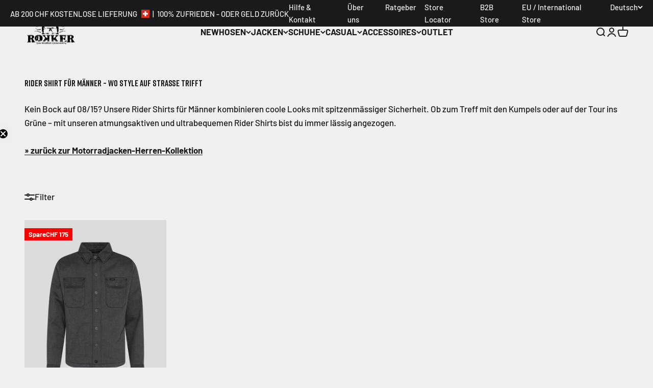

--- FILE ---
content_type: text/html; charset=utf-8
request_url: https://www.therokkercompany.com/collections/rider-shirts-men/grey
body_size: 59857
content:
<!doctype html>

<html class="no-js" lang="de" dir="ltr">
 
 <head>
	<script id="pandectes-rules">   /* PANDECTES-GDPR: DO NOT MODIFY AUTO GENERATED CODE OF THIS SCRIPT */      window.PandectesSettings = {"store":{"id":30516215943,"plan":"basic","theme":"[OSX] Theme - CH  21.02.2024","primaryLocale":"de","adminMode":false,"headless":false,"storefrontRootDomain":"","checkoutRootDomain":"","storefrontAccessToken":""},"tsPublished":1725969579,"declaration":{"showPurpose":false,"showProvider":false,"showDateGenerated":true},"language":{"languageMode":"Single","fallbackLanguage":"de","languageDetection":"browser","languagesSupported":[]},"texts":{"managed":{"headerText":{"de":"Wir respektieren deine Privatsphäre"},"consentText":{"de":"Diese Website verwendet Cookies, um Ihnen das beste Erlebnis zu bieten."},"dismissButtonText":{"de":"Okay"},"linkText":{"de":"Mehr erfahren"},"imprintText":{"de":"Impressum"},"preferencesButtonText":{"de":"Einstellungen"},"allowButtonText":{"de":"Annehmen"},"denyButtonText":{"de":"Ablehnen"},"leaveSiteButtonText":{"de":"Diese Seite verlassen"},"cookiePolicyText":{"de":"Cookie-Richtlinie"},"preferencesPopupTitleText":{"de":"Einwilligungseinstellungen verwalten"},"preferencesPopupIntroText":{"de":"Wir verwenden Cookies, um die Funktionalität der Website zu optimieren, die Leistung zu analysieren und Ihnen ein personalisiertes Erlebnis zu bieten. Einige Cookies sind für den ordnungsgemäßen Betrieb der Website unerlässlich. Diese Cookies können nicht deaktiviert werden. In diesem Fenster können Sie Ihre Präferenzen für Cookies verwalten."},"preferencesPopupCloseButtonText":{"de":"Schließen"},"preferencesPopupAcceptAllButtonText":{"de":"Alles Akzeptieren"},"preferencesPopupRejectAllButtonText":{"de":"Alles ablehnen"},"preferencesPopupSaveButtonText":{"de":"Auswahl speichern"},"accessSectionTitleText":{"de":"Datenübertragbarkeit"},"accessSectionParagraphText":{"de":"Sie haben das Recht, jederzeit auf Ihre Daten zuzugreifen."},"rectificationSectionTitleText":{"de":"Datenberichtigung"},"rectificationSectionParagraphText":{"de":"Sie haben das Recht, die Aktualisierung Ihrer Daten zu verlangen, wann immer Sie dies für angemessen halten."},"erasureSectionTitleText":{"de":"Recht auf Vergessenwerden"},"erasureSectionParagraphText":{"de":"Sie haben das Recht, die Löschung aller Ihrer Daten zu verlangen. Danach können Sie nicht mehr auf Ihr Konto zugreifen."},"declIntroText":{"de":"Wir verwenden Cookies, um die Funktionalität der Website zu optimieren, die Leistung zu analysieren und Ihnen ein personalisiertes Erlebnis zu bieten. Einige Cookies sind für den ordnungsgemäßen Betrieb der Website unerlässlich. Diese Cookies können nicht deaktiviert werden. In diesem Fenster können Sie Ihre Präferenzen für Cookies verwalten."}},"categories":{"strictlyNecessaryCookiesTitleText":{"de":"Unbedingt erforderlich"},"functionalityCookiesTitleText":{"de":"Funktionale Cookies"},"performanceCookiesTitleText":{"de":"Performance-Cookies"},"targetingCookiesTitleText":{"de":"Targeting-Cookies"},"unclassifiedCookiesTitleText":{"de":"Unklassifizierte Cookies"},"strictlyNecessaryCookiesDescriptionText":{"de":"Diese Cookies sind unerlässlich, damit Sie sich auf der Website bewegen und ihre Funktionen nutzen können, z. B. den Zugriff auf sichere Bereiche der Website. Ohne diese Cookies kann die Website nicht richtig funktionieren."},"functionalityCookiesDescriptionText":{"de":"Diese Cookies ermöglichen es der Website, verbesserte Funktionalität und Personalisierung bereitzustellen. Sie können von uns oder von Drittanbietern gesetzt werden, deren Dienste wir auf unseren Seiten hinzugefügt haben. Wenn Sie diese Cookies nicht zulassen, funktionieren einige oder alle dieser Dienste möglicherweise nicht richtig."},"performanceCookiesDescriptionText":{"de":"Diese Cookies ermöglichen es uns, die Leistung unserer Website zu überwachen und zu verbessern. Sie ermöglichen es uns beispielsweise, Besuche zu zählen, Verkehrsquellen zu identifizieren und zu sehen, welche Teile der Website am beliebtesten sind."},"targetingCookiesDescriptionText":{"de":"Diese Cookies können von unseren Werbepartnern über unsere Website gesetzt werden. Sie können von diesen Unternehmen verwendet werden, um ein Profil Ihrer Interessen zu erstellen und Ihnen relevante Werbung auf anderen Websites anzuzeigen. Sie speichern keine direkten personenbezogenen Daten, sondern basieren auf der eindeutigen Identifizierung Ihres Browsers und Ihres Internetgeräts. Wenn Sie diese Cookies nicht zulassen, erleben Sie weniger zielgerichtete Werbung."},"unclassifiedCookiesDescriptionText":{"de":"Unklassifizierte Cookies sind Cookies, die wir gerade zusammen mit den Anbietern einzelner Cookies klassifizieren."}},"auto":{"declName":{"de":"Name"},"declPath":{"de":"Weg"},"declType":{"de":"Typ"},"declDomain":{"de":"Domain"},"declPurpose":{"de":"Zweck"},"declProvider":{"de":"Anbieter"},"declRetention":{"de":"Speicherdauer"},"declFirstParty":{"de":"Erstanbieter"},"declThirdParty":{"de":"Drittanbieter"},"declSeconds":{"de":"Sekunden"},"declMinutes":{"de":"Minuten"},"declHours":{"de":"Std."},"declDays":{"de":"Tage"},"declMonths":{"de":"Monate"},"declYears":{"de":"Jahre"},"declSession":{"de":"Sitzung"},"cookiesDetailsText":{"de":"Cookie-Details"},"preferencesPopupAlwaysAllowedText":{"de":"Immer erlaubt"},"submitButton":{"de":"einreichen"},"submittingButton":{"de":"Senden..."},"cancelButton":{"de":"Abbrechen"},"guestsSupportInfoText":{"de":"Bitte loggen Sie sich mit Ihrem Kundenkonto ein, um fortzufahren."},"guestsSupportEmailPlaceholder":{"de":"E-Mail-Addresse"},"guestsSupportEmailValidationError":{"de":"Email ist ungültig"},"guestsSupportEmailSuccessTitle":{"de":"Vielen Dank für die Anfrage"},"guestsSupportEmailFailureTitle":{"de":"Ein Problem ist aufgetreten"},"guestsSupportEmailSuccessMessage":{"de":"Wenn Sie als Kunde dieses Shops registriert sind, erhalten Sie in Kürze eine E-Mail mit Anweisungen zum weiteren Vorgehen."},"guestsSupportEmailFailureMessage":{"de":"Ihre Anfrage wurde nicht übermittelt. Bitte versuchen Sie es erneut und wenn das Problem weiterhin besteht, wenden Sie sich an den Shop-Inhaber, um Hilfe zu erhalten."},"confirmationSuccessTitle":{"de":"Ihre Anfrage wurde bestätigt"},"confirmationFailureTitle":{"de":"Ein Problem ist aufgetreten"},"confirmationSuccessMessage":{"de":"Wir werden uns in Kürze zu Ihrem Anliegen bei Ihnen melden."},"confirmationFailureMessage":{"de":"Ihre Anfrage wurde nicht bestätigt. Bitte versuchen Sie es erneut und wenn das Problem weiterhin besteht, wenden Sie sich an den Ladenbesitzer, um Hilfe zu erhalten"},"consentSectionTitleText":{"de":"Ihre Cookie-Einwilligung"},"consentSectionNoConsentText":{"de":"Sie haben der Cookie-Richtlinie dieser Website nicht zugestimmt."},"consentSectionConsentedText":{"de":"Sie haben der Cookie-Richtlinie dieser Website zugestimmt am"},"consentStatus":{"de":"Einwilligungspräferenz"},"consentDate":{"de":"Zustimmungsdatum"},"consentId":{"de":"Einwilligungs-ID"},"consentSectionChangeConsentActionText":{"de":"Einwilligungspräferenz ändern"},"accessSectionGDPRRequestsActionText":{"de":"Anfragen betroffener Personen"},"accessSectionAccountInfoActionText":{"de":"persönliche Daten"},"accessSectionOrdersRecordsActionText":{"de":"Aufträge"},"accessSectionDownloadReportActionText":{"de":"Alle Daten anfordern"},"rectificationCommentPlaceholder":{"de":"Beschreiben Sie, was Sie aktualisieren möchten"},"rectificationCommentValidationError":{"de":"Kommentar ist erforderlich"},"rectificationSectionEditAccountActionText":{"de":"Aktualisierung anfordern"},"erasureSectionRequestDeletionActionText":{"de":"Löschung personenbezogener Daten anfordern"}}},"library":{"previewMode":false,"fadeInTimeout":0,"defaultBlocked":7,"showLink":true,"showImprintLink":true,"showGoogleLink":false,"enabled":true,"cookie":{"name":"_pandectes_gdpr","expiryDays":365,"secure":true},"dismissOnScroll":false,"dismissOnWindowClick":false,"dismissOnTimeout":false,"palette":{"popup":{"background":"#A2863F","backgroundForCalculations":{"a":1,"b":63,"g":134,"r":162},"text":"#000000"},"button":{"background":"#000000","backgroundForCalculations":{"a":1,"b":0,"g":0,"r":0},"text":"#A2863F","textForCalculation":{"a":1,"b":63,"g":134,"r":162},"border":"transparent"}},"content":{"href":"https://rokker2020.myshopify.com/policies/privacy-policy","imprintHref":"https://www.therokkercompany.com/policies/legal-notice","close":"&#10005;","target":"","logo":""},"window":"<div role=\"dialog\" aria-live=\"polite\" aria-label=\"cookieconsent\" aria-describedby=\"cookieconsent:desc\" id=\"pandectes-banner\" class=\"cc-window-wrapper cc-bottom-wrapper\"><div class=\"pd-cookie-banner-window cc-window {{classes}}\"><!--googleoff: all-->{{children}}<!--googleon: all--></div></div>","compliance":{"opt-both":"<div class=\"cc-compliance cc-highlight\">{{deny}}{{allow}}</div>"},"type":"opt-both","layouts":{"basic":"{{messagelink}}{{compliance}}{{close}}"},"position":"bottom","theme":"block","revokable":false,"animateRevokable":false,"revokableReset":false,"revokableLogoUrl":"https://cdn.shopify.com/s/files/1/0305/1621/5943/t/55/assets/pandectes-reopen-logo.png?v=1708000843","revokablePlacement":"bottom-left","revokableMarginHorizontal":15,"revokableMarginVertical":15,"static":false,"autoAttach":true,"hasTransition":false,"blacklistPage":[""]},"geolocation":{"brOnly":false,"caOnly":false,"euOnly":false,"jpOnly":false,"thOnly":false,"canadaOnly":false,"globalVisibility":true},"dsr":{"guestsSupport":false,"accessSectionDownloadReportAuto":false},"banner":{"resetTs":1678814862,"extraCss":"        .cc-banner-logo {max-width: 24em!important;}    @media(min-width: 768px) {.cc-window.cc-floating{max-width: 24em!important;width: 24em!important;}}    .cc-message, .pd-cookie-banner-window .cc-header, .cc-logo {text-align: left}    .cc-window-wrapper{z-index: 2147483647;}    .cc-window{z-index: 2147483647;font-family: inherit;}    .pd-cookie-banner-window .cc-header{font-family: inherit;}    .pd-cp-ui{font-family: inherit; background-color: #A2863F;color:#000000;}    button.pd-cp-btn, a.pd-cp-btn{background-color:#000000;color:#A2863F!important;}    input + .pd-cp-preferences-slider{background-color: rgba(0, 0, 0, 0.3)}    .pd-cp-scrolling-section::-webkit-scrollbar{background-color: rgba(0, 0, 0, 0.3)}    input:checked + .pd-cp-preferences-slider{background-color: rgba(0, 0, 0, 1)}    .pd-cp-scrolling-section::-webkit-scrollbar-thumb {background-color: rgba(0, 0, 0, 1)}    .pd-cp-ui-close{color:#000000;}    .pd-cp-preferences-slider:before{background-color: #A2863F}    .pd-cp-title:before {border-color: #000000!important}    .pd-cp-preferences-slider{background-color:#000000}    .pd-cp-toggle{color:#000000!important}    @media(max-width:699px) {.pd-cp-ui-close-top svg {fill: #000000}}    .pd-cp-toggle:hover,.pd-cp-toggle:visited,.pd-cp-toggle:active{color:#000000!important}    .pd-cookie-banner-window {}  ","customJavascript":null,"showPoweredBy":false,"hybridStrict":false,"cookiesBlockedByDefault":"7","isActive":false,"implicitSavePreferences":false,"cookieIcon":false,"blockBots":false,"showCookiesDetails":true,"hasTransition":false,"blockingPage":false,"showOnlyLandingPage":false,"leaveSiteUrl":"https://www.google.com","linkRespectStoreLang":false},"cookies":{"0":[{"name":"keep_alive","type":"http","domain":"www.therokkercompany.com","path":"/","provider":"Shopify","firstParty":true,"retention":"30 minute(s)","expires":30,"unit":"declMinutes","purpose":{"de":"Used in connection with buyer localization."}},{"name":"secure_customer_sig","type":"http","domain":"www.therokkercompany.com","path":"/","provider":"Shopify","firstParty":true,"retention":"1 year(s)","expires":1,"unit":"declYears","purpose":{"de":"Used in connection with customer login."}},{"name":"localization","type":"http","domain":"www.therokkercompany.com","path":"/","provider":"Shopify","firstParty":true,"retention":"1 year(s)","expires":1,"unit":"declYears","purpose":{"de":"Shopify store localization"}},{"name":"secure_customer_sig","type":"http","domain":"www.eu.therokkercompany.com","path":"/","provider":"Shopify","firstParty":true,"retention":"1 year(s)","expires":1,"unit":"declYears","purpose":{"de":"Used in connection with customer login."}},{"name":"localization","type":"http","domain":"www.eu.therokkercompany.com","path":"/","provider":"Shopify","firstParty":true,"retention":"1 year(s)","expires":1,"unit":"declYears","purpose":{"de":"Shopify store localization"}},{"name":"keep_alive","type":"http","domain":"www.eu.therokkercompany.com","path":"/","provider":"Shopify","firstParty":true,"retention":"30 minute(s)","expires":30,"unit":"declMinutes","purpose":{"de":"Used in connection with buyer localization."}},{"name":"cart_currency","type":"http","domain":"www.eu.therokkercompany.com","path":"/","provider":"Shopify","firstParty":true,"retention":"14 day(s)","expires":14,"unit":"declDays","purpose":{"de":"Used in connection with shopping cart."}},{"name":"cart_ts","type":"http","domain":"www.eu.therokkercompany.com","path":"/","provider":"Shopify","firstParty":true,"retention":"14 day(s)","expires":14,"unit":"declDays","purpose":{"de":"Used in connection with checkout."}},{"name":"cart_sig","type":"http","domain":"www.eu.therokkercompany.com","path":"/","provider":"Shopify","firstParty":true,"retention":"14 day(s)","expires":14,"unit":"declDays","purpose":{"de":"Used in connection with checkout."}},{"name":"cart_ver","type":"http","domain":"www.eu.therokkercompany.com","path":"/","provider":"Shopify","firstParty":true,"retention":"14 day(s)","expires":14,"unit":"declDays","purpose":{"de":"Used in connection with shopping cart."}},{"name":"cart","type":"http","domain":"www.eu.therokkercompany.com","path":"/","provider":"Shopify","firstParty":true,"retention":"14 day(s)","expires":14,"unit":"declDays","purpose":{"de":"Used in connection with shopping cart."}},{"name":"_secure_session_id","type":"http","domain":"www.therokkercompany.com","path":"/","provider":"Shopify","firstParty":true,"retention":"24 hour(s)","expires":24,"unit":"declHours","purpose":{"de":"Used in connection with navigation through a storefront."}},{"name":"cart_currency","type":"http","domain":"www.therokkercompany.com","path":"/","provider":"Shopify","firstParty":true,"retention":"14 day(s)","expires":14,"unit":"declDays","purpose":{"de":"Used in connection with shopping cart."}},{"name":"cart_ts","type":"http","domain":"www.therokkercompany.com","path":"/","provider":"Shopify","firstParty":true,"retention":"14 day(s)","expires":14,"unit":"declDays","purpose":{"de":"Used in connection with checkout."}},{"name":"cart_sig","type":"http","domain":"www.therokkercompany.com","path":"/","provider":"Shopify","firstParty":true,"retention":"14 day(s)","expires":14,"unit":"declDays","purpose":{"de":"Used in connection with checkout."}},{"name":"cart_ver","type":"http","domain":"www.therokkercompany.com","path":"/","provider":"Shopify","firstParty":true,"retention":"14 day(s)","expires":14,"unit":"declDays","purpose":{"de":"Used in connection with shopping cart."}},{"name":"cart","type":"http","domain":"www.therokkercompany.com","path":"/","provider":"Shopify","firstParty":true,"retention":"14 day(s)","expires":14,"unit":"declDays","purpose":{"de":"Used in connection with shopping cart."}},{"name":"_secure_session_id","type":"http","domain":"www.eu.therokkercompany.com","path":"/","provider":"Shopify","firstParty":true,"retention":"24 hour(s)","expires":24,"unit":"declHours","purpose":{"de":"Used in connection with navigation through a storefront."}}],"1":[{"name":"_hjSessionUser_285212","type":"http","domain":".therokkercompany.com","path":"/","provider":"Hotjar","firstParty":true,"retention":"1 year(s)","expires":1,"unit":"declYears","purpose":{"de":"Used by Hotjar to store a unique user ID."}},{"name":"_hjSession_285212","type":"http","domain":".therokkercompany.com","path":"/","provider":"Hotjar","firstParty":true,"retention":"30 minute(s)","expires":30,"unit":"declMinutes","purpose":{"de":"Used by Hotjar to provide functions across pages."}},{"name":"_dd_s","type":"http","domain":"www.eu.therokkercompany.com","path":"/","provider":"Datadog","firstParty":true,"retention":"15 minute(s)","expires":15,"unit":"declMinutes","purpose":{"de":"Registers the website's speed and performance."}},{"name":"_ks_scriptVersion","type":"http","domain":"www.eu.therokkercompany.com","path":"/","provider":"KiwiSizing","firstParty":true,"retention":"1 year(s)","expires":1,"unit":"declYears","purpose":{"de":"Used by the Kiwi Size Chart Shopify plugin\t"}},{"name":"_ks_scriptVersionChecked","type":"http","domain":"www.eu.therokkercompany.com","path":"/","provider":"KiwiSizing","firstParty":true,"retention":"24 hour(s)","expires":24,"unit":"declHours","purpose":{"de":"Used by the Kiwi Size Chart Shopify plugin\t"}},{"name":"_dd_s","type":"http","domain":"www.therokkercompany.com","path":"/","provider":"Datadog","firstParty":true,"retention":"15 minute(s)","expires":15,"unit":"declMinutes","purpose":{"de":"Registers the website's speed and performance."}}],"2":[{"name":"_y","type":"http","domain":".therokkercompany.com","path":"/","provider":"Shopify","firstParty":true,"retention":"1 year(s)","expires":1,"unit":"declYears","purpose":{"de":"Shopify analytics."}},{"name":"_s","type":"http","domain":".therokkercompany.com","path":"/","provider":"Shopify","firstParty":true,"retention":"30 minute(s)","expires":30,"unit":"declMinutes","purpose":{"de":"Shopify analytics."}},{"name":"_shopify_y","type":"http","domain":".therokkercompany.com","path":"/","provider":"Shopify","firstParty":true,"retention":"1 year(s)","expires":1,"unit":"declYears","purpose":{"de":"Shopify analytics."}},{"name":"_shopify_s","type":"http","domain":".therokkercompany.com","path":"/","provider":"Shopify","firstParty":true,"retention":"30 minute(s)","expires":30,"unit":"declMinutes","purpose":{"de":"Shopify analytics."}},{"name":"_orig_referrer","type":"http","domain":".therokkercompany.com","path":"/","provider":"Shopify","firstParty":true,"retention":"14 day(s)","expires":14,"unit":"declDays","purpose":{"de":"Tracks landing pages."}},{"name":"_landing_page","type":"http","domain":".therokkercompany.com","path":"/","provider":"Shopify","firstParty":true,"retention":"14 day(s)","expires":14,"unit":"declDays","purpose":{"de":"Tracks landing pages."}},{"name":"_shopify_sa_t","type":"http","domain":".therokkercompany.com","path":"/","provider":"Shopify","firstParty":true,"retention":"30 minute(s)","expires":30,"unit":"declMinutes","purpose":{"de":"Shopify analytics relating to marketing & referrals."}},{"name":"_shopify_sa_p","type":"http","domain":".therokkercompany.com","path":"/","provider":"Shopify","firstParty":true,"retention":"30 minute(s)","expires":30,"unit":"declMinutes","purpose":{"de":"Shopify analytics relating to marketing & referrals."}},{"name":"_ga","type":"http","domain":".therokkercompany.com","path":"/","provider":"Google","firstParty":true,"retention":"1 year(s)","expires":1,"unit":"declYears","purpose":{"de":"Cookie is set by Google Analytics with unknown functionality"}},{"name":"_gid","type":"http","domain":".therokkercompany.com","path":"/","provider":"Google","firstParty":true,"retention":"24 hour(s)","expires":24,"unit":"declHours","purpose":{"de":"Cookie is placed by Google Analytics to count and track pageviews."}},{"name":"_gat_gtag_UA_102546052_1","type":"http","domain":".therokkercompany.com","path":"/","provider":"Google","firstParty":true,"retention":"8 second(s)","expires":8,"unit":"declSeconds","purpose":{"de":"Cookie is placed by Google Analytics to filter requests from bots."}},{"name":"_gat","type":"http","domain":".therokkercompany.com","path":"/","provider":"Google","firstParty":true,"retention":"7 second(s)","expires":7,"unit":"declSeconds","purpose":{"de":"Cookie is placed by Google Analytics to filter requests from bots."}},{"name":"__cf_bm","type":"http","domain":".cdn-api-weglot.com","path":"/","provider":"CloudFlare","firstParty":true,"retention":"29 minute(s)","expires":29,"unit":"declMinutes","purpose":{"de":"Used to manage incoming traffic that matches criteria associated with bots."}},{"name":"epb_previous_pathname","type":"http","domain":"www.eu.therokkercompany.com","path":"/","provider":"Hextom","firstParty":true,"retention":"Session","expires":-1678815018,"unit":"declSeconds","purpose":{"de":"Used by Hextom promotion bar."}}],"4":[{"name":"__kla_id","type":"http","domain":"www.eu.therokkercompany.com","path":"/","provider":"Klaviyo","firstParty":true,"retention":"1 year(s)","expires":1,"unit":"declYears","purpose":{"de":"Tracks when someone clicks through a Klaviyo email to your website"}},{"name":"_fbp","type":"http","domain":".therokkercompany.com","path":"/","provider":"Facebook","firstParty":true,"retention":"90 day(s)","expires":90,"unit":"declDays","purpose":{"de":"Cookie is placed by Facebook to track visits across websites."}},{"name":"_uetsid","type":"http","domain":".therokkercompany.com","path":"/","provider":"Bing","firstParty":true,"retention":"24 hour(s)","expires":24,"unit":"declHours","purpose":{"de":"This cookie is used by Bing to determine what ads should be shown that may be relevant to the end user perusing the site."}},{"name":"_uetvid","type":"http","domain":".therokkercompany.com","path":"/","provider":"Bing","firstParty":true,"retention":"1 year(s)","expires":1,"unit":"declYears","purpose":{"de":"Used to track visitors on multiple websites, in order to present relevant advertisement based on the visitor's preferences."}},{"name":"MUID","type":"http","domain":".bing.com","path":"/","provider":"Microsoft","firstParty":true,"retention":"1 year(s)","expires":1,"unit":"declYears","purpose":{"de":"Cookie is placed by Microsoft to track visits across websites."}}],"8":[{"name":"_hjFirstSeen","type":"http","domain":".therokkercompany.com","path":"/","provider":"Unknown","firstParty":true,"retention":"29 minute(s)","expires":29,"unit":"declMinutes","purpose":{"de":""}},{"name":"_hjIncludedInSessionSample_285212","type":"http","domain":".therokkercompany.com","path":"/","provider":"Unknown","firstParty":true,"retention":"2 minute(s)","expires":2,"unit":"declMinutes","purpose":{"de":""}},{"name":"_hjAbsoluteSessionInProgress","type":"http","domain":".therokkercompany.com","path":"/","provider":"Unknown","firstParty":true,"retention":"30 minute(s)","expires":30,"unit":"declMinutes","purpose":{"de":""}},{"name":"MR","type":"http","domain":".bat.bing.com","path":"/","provider":"Unknown","firstParty":true,"retention":"7 day(s)","expires":7,"unit":"declDays","purpose":{"de":""}},{"name":"checkout_locale","type":"http","domain":"www.therokkercompany.com","path":"/30516215943","provider":"Unknown","firstParty":true,"retention":"Session","expires":-1678815018,"unit":"declSeconds","purpose":{"de":""}},{"name":"checkout_locale","type":"http","domain":"www.eu.therokkercompany.com","path":"/36530290733","provider":"Unknown","firstParty":true,"retention":"Session","expires":-1678815018,"unit":"declSeconds","purpose":{"de":""}}]},"blocker":{"isActive":false,"googleConsentMode":{"id":"","analyticsId":"","adwordsId":"","isActive":false,"adStorageCategory":4,"analyticsStorageCategory":2,"personalizationStorageCategory":1,"functionalityStorageCategory":1,"customEvent":true,"securityStorageCategory":0,"redactData":true,"urlPassthrough":false},"facebookPixel":{"id":"","isActive":false,"ldu":false},"microsoft":{},"rakuten":{"isActive":false,"cmp":false,"ccpa":false},"gpcIsActive":false,"defaultBlocked":7,"patterns":{"whiteList":[],"blackList":{"1":[],"2":[],"4":[],"8":[]},"iframesWhiteList":[],"iframesBlackList":{"1":[],"2":[],"4":[],"8":[]},"beaconsWhiteList":[],"beaconsBlackList":{"1":[],"2":[],"4":[],"8":[]}}}}      !function(){"use strict";window.PandectesRules=window.PandectesRules||{},window.PandectesRules.manualBlacklist={1:[],2:[],4:[]},window.PandectesRules.blacklistedIFrames={1:[],2:[],4:[]},window.PandectesRules.blacklistedCss={1:[],2:[],4:[]},window.PandectesRules.blacklistedBeacons={1:[],2:[],4:[]};var e="javascript/blocked";function t(e){return new RegExp(e.replace(/[/\\.+?$()]/g,"\\$&").replace("*","(.*)"))}var n=function(e){var t=arguments.length>1&&void 0!==arguments[1]?arguments[1]:"log";new URLSearchParams(window.location.search).get("log")&&console[t]("PandectesRules: ".concat(e))};function a(e){var t=document.createElement("script");t.async=!0,t.src=e,document.head.appendChild(t)}function r(e,t){var n=Object.keys(e);if(Object.getOwnPropertySymbols){var a=Object.getOwnPropertySymbols(e);t&&(a=a.filter((function(t){return Object.getOwnPropertyDescriptor(e,t).enumerable}))),n.push.apply(n,a)}return n}function o(e){for(var t=1;t<arguments.length;t++){var n=null!=arguments[t]?arguments[t]:{};t%2?r(Object(n),!0).forEach((function(t){s(e,t,n[t])})):Object.getOwnPropertyDescriptors?Object.defineProperties(e,Object.getOwnPropertyDescriptors(n)):r(Object(n)).forEach((function(t){Object.defineProperty(e,t,Object.getOwnPropertyDescriptor(n,t))}))}return e}function i(e){var t=function(e,t){if("object"!=typeof e||!e)return e;var n=e[Symbol.toPrimitive];if(void 0!==n){var a=n.call(e,t||"default");if("object"!=typeof a)return a;throw new TypeError("@@toPrimitive must return a primitive value.")}return("string"===t?String:Number)(e)}(e,"string");return"symbol"==typeof t?t:t+""}function s(e,t,n){return(t=i(t))in e?Object.defineProperty(e,t,{value:n,enumerable:!0,configurable:!0,writable:!0}):e[t]=n,e}function c(e,t){return function(e){if(Array.isArray(e))return e}(e)||function(e,t){var n=null==e?null:"undefined"!=typeof Symbol&&e[Symbol.iterator]||e["@@iterator"];if(null!=n){var a,r,o,i,s=[],c=!0,l=!1;try{if(o=(n=n.call(e)).next,0===t){if(Object(n)!==n)return;c=!1}else for(;!(c=(a=o.call(n)).done)&&(s.push(a.value),s.length!==t);c=!0);}catch(e){l=!0,r=e}finally{try{if(!c&&null!=n.return&&(i=n.return(),Object(i)!==i))return}finally{if(l)throw r}}return s}}(e,t)||d(e,t)||function(){throw new TypeError("Invalid attempt to destructure non-iterable instance.\nIn order to be iterable, non-array objects must have a [Symbol.iterator]() method.")}()}function l(e){return function(e){if(Array.isArray(e))return u(e)}(e)||function(e){if("undefined"!=typeof Symbol&&null!=e[Symbol.iterator]||null!=e["@@iterator"])return Array.from(e)}(e)||d(e)||function(){throw new TypeError("Invalid attempt to spread non-iterable instance.\nIn order to be iterable, non-array objects must have a [Symbol.iterator]() method.")}()}function d(e,t){if(e){if("string"==typeof e)return u(e,t);var n=Object.prototype.toString.call(e).slice(8,-1);return"Object"===n&&e.constructor&&(n=e.constructor.name),"Map"===n||"Set"===n?Array.from(e):"Arguments"===n||/^(?:Ui|I)nt(?:8|16|32)(?:Clamped)?Array$/.test(n)?u(e,t):void 0}}function u(e,t){(null==t||t>e.length)&&(t=e.length);for(var n=0,a=new Array(t);n<t;n++)a[n]=e[n];return a}var f=window.PandectesRulesSettings||window.PandectesSettings,g=!(void 0===window.dataLayer||!Array.isArray(window.dataLayer)||!window.dataLayer.some((function(e){return"pandectes_full_scan"===e.event}))),p=function(){var e,t=arguments.length>0&&void 0!==arguments[0]?arguments[0]:"_pandectes_gdpr",n=("; "+document.cookie).split("; "+t+"=");if(n.length<2)e={};else{var a=n.pop().split(";");e=window.atob(a.shift())}var r=function(e){try{return JSON.parse(e)}catch(e){return!1}}(e);return!1!==r?r:e}(),h=f.banner.isActive,y=f.blocker,v=y.defaultBlocked,w=y.patterns,m=p&&null!==p.preferences&&void 0!==p.preferences?p.preferences:null,b=g?0:h?null===m?v:m:0,k={1:!(1&b),2:!(2&b),4:!(4&b)},_=w.blackList,S=w.whiteList,L=w.iframesBlackList,C=w.iframesWhiteList,P=w.beaconsBlackList,A=w.beaconsWhiteList,O={blackList:[],whiteList:[],iframesBlackList:{1:[],2:[],4:[],8:[]},iframesWhiteList:[],beaconsBlackList:{1:[],2:[],4:[],8:[]},beaconsWhiteList:[]};[1,2,4].map((function(e){var n;k[e]||((n=O.blackList).push.apply(n,l(_[e].length?_[e].map(t):[])),O.iframesBlackList[e]=L[e].length?L[e].map(t):[],O.beaconsBlackList[e]=P[e].length?P[e].map(t):[])})),O.whiteList=S.length?S.map(t):[],O.iframesWhiteList=C.length?C.map(t):[],O.beaconsWhiteList=A.length?A.map(t):[];var E={scripts:[],iframes:{1:[],2:[],4:[]},beacons:{1:[],2:[],4:[]},css:{1:[],2:[],4:[]}},I=function(t,n){return t&&(!n||n!==e)&&(!O.blackList||O.blackList.some((function(e){return e.test(t)})))&&(!O.whiteList||O.whiteList.every((function(e){return!e.test(t)})))},B=function(e,t){var n=O.iframesBlackList[t],a=O.iframesWhiteList;return e&&(!n||n.some((function(t){return t.test(e)})))&&(!a||a.every((function(t){return!t.test(e)})))},j=function(e,t){var n=O.beaconsBlackList[t],a=O.beaconsWhiteList;return e&&(!n||n.some((function(t){return t.test(e)})))&&(!a||a.every((function(t){return!t.test(e)})))},T=new MutationObserver((function(e){for(var t=0;t<e.length;t++)for(var n=e[t].addedNodes,a=0;a<n.length;a++){var r=n[a],o=r.dataset&&r.dataset.cookiecategory;if(1===r.nodeType&&"LINK"===r.tagName){var i=r.dataset&&r.dataset.href;if(i&&o)switch(o){case"functionality":case"C0001":E.css[1].push(i);break;case"performance":case"C0002":E.css[2].push(i);break;case"targeting":case"C0003":E.css[4].push(i)}}}})),R=new MutationObserver((function(t){for(var a=0;a<t.length;a++)for(var r=t[a].addedNodes,o=function(){var t=r[i],a=t.src||t.dataset&&t.dataset.src,o=t.dataset&&t.dataset.cookiecategory;if(1===t.nodeType&&"IFRAME"===t.tagName){if(a){var s=!1;B(a,1)||"functionality"===o||"C0001"===o?(s=!0,E.iframes[1].push(a)):B(a,2)||"performance"===o||"C0002"===o?(s=!0,E.iframes[2].push(a)):(B(a,4)||"targeting"===o||"C0003"===o)&&(s=!0,E.iframes[4].push(a)),s&&(t.removeAttribute("src"),t.setAttribute("data-src",a))}}else if(1===t.nodeType&&"IMG"===t.tagName){if(a){var c=!1;j(a,1)?(c=!0,E.beacons[1].push(a)):j(a,2)?(c=!0,E.beacons[2].push(a)):j(a,4)&&(c=!0,E.beacons[4].push(a)),c&&(t.removeAttribute("src"),t.setAttribute("data-src",a))}}else if(1===t.nodeType&&"SCRIPT"===t.tagName){var l=t.type,d=!1;if(I(a,l)?(n("rule blocked: ".concat(a)),d=!0):a&&o?n("manually blocked @ ".concat(o,": ").concat(a)):o&&n("manually blocked @ ".concat(o,": inline code")),d){E.scripts.push([t,l]),t.type=e;t.addEventListener("beforescriptexecute",(function n(a){t.getAttribute("type")===e&&a.preventDefault(),t.removeEventListener("beforescriptexecute",n)})),t.parentElement&&t.parentElement.removeChild(t)}}},i=0;i<r.length;i++)o()})),D=document.createElement,x={src:Object.getOwnPropertyDescriptor(HTMLScriptElement.prototype,"src"),type:Object.getOwnPropertyDescriptor(HTMLScriptElement.prototype,"type")};window.PandectesRules.unblockCss=function(e){var t=E.css[e]||[];t.length&&n("Unblocking CSS for ".concat(e)),t.forEach((function(e){var t=document.querySelector('link[data-href^="'.concat(e,'"]'));t.removeAttribute("data-href"),t.href=e})),E.css[e]=[]},window.PandectesRules.unblockIFrames=function(e){var t=E.iframes[e]||[];t.length&&n("Unblocking IFrames for ".concat(e)),O.iframesBlackList[e]=[],t.forEach((function(e){var t=document.querySelector('iframe[data-src^="'.concat(e,'"]'));t.removeAttribute("data-src"),t.src=e})),E.iframes[e]=[]},window.PandectesRules.unblockBeacons=function(e){var t=E.beacons[e]||[];t.length&&n("Unblocking Beacons for ".concat(e)),O.beaconsBlackList[e]=[],t.forEach((function(e){var t=document.querySelector('img[data-src^="'.concat(e,'"]'));t.removeAttribute("data-src"),t.src=e})),E.beacons[e]=[]},window.PandectesRules.unblockInlineScripts=function(e){var t=1===e?"functionality":2===e?"performance":"targeting",a=document.querySelectorAll('script[type="javascript/blocked"][data-cookiecategory="'.concat(t,'"]'));n("unblockInlineScripts: ".concat(a.length," in ").concat(t)),a.forEach((function(e){var t=document.createElement("script");t.type="text/javascript",e.hasAttribute("src")?t.src=e.getAttribute("src"):t.textContent=e.textContent,document.head.appendChild(t),e.parentNode.removeChild(e)}))},window.PandectesRules.unblockInlineCss=function(e){var t=1===e?"functionality":2===e?"performance":"targeting",a=document.querySelectorAll('link[data-cookiecategory="'.concat(t,'"]'));n("unblockInlineCss: ".concat(a.length," in ").concat(t)),a.forEach((function(e){e.href=e.getAttribute("data-href")}))},window.PandectesRules.unblock=function(e){e.length<1?(O.blackList=[],O.whiteList=[],O.iframesBlackList=[],O.iframesWhiteList=[]):(O.blackList&&(O.blackList=O.blackList.filter((function(t){return e.every((function(e){return"string"==typeof e?!t.test(e):e instanceof RegExp?t.toString()!==e.toString():void 0}))}))),O.whiteList&&(O.whiteList=[].concat(l(O.whiteList),l(e.map((function(e){if("string"==typeof e){var n=".*"+t(e)+".*";if(O.whiteList.every((function(e){return e.toString()!==n.toString()})))return new RegExp(n)}else if(e instanceof RegExp&&O.whiteList.every((function(t){return t.toString()!==e.toString()})))return e;return null})).filter(Boolean)))));var a=0;l(E.scripts).forEach((function(e,t){var n=c(e,2),r=n[0],o=n[1];if(function(e){var t=e.getAttribute("src");return O.blackList&&O.blackList.every((function(e){return!e.test(t)}))||O.whiteList&&O.whiteList.some((function(e){return e.test(t)}))}(r)){for(var i=document.createElement("script"),s=0;s<r.attributes.length;s++){var l=r.attributes[s];"src"!==l.name&&"type"!==l.name&&i.setAttribute(l.name,r.attributes[s].value)}i.setAttribute("src",r.src),i.setAttribute("type",o||"application/javascript"),document.head.appendChild(i),E.scripts.splice(t-a,1),a++}})),0==O.blackList.length&&0===O.iframesBlackList[1].length&&0===O.iframesBlackList[2].length&&0===O.iframesBlackList[4].length&&0===O.beaconsBlackList[1].length&&0===O.beaconsBlackList[2].length&&0===O.beaconsBlackList[4].length&&(n("Disconnecting observers"),R.disconnect(),T.disconnect())};var N=f.store,U=N.adminMode,z=N.headless,M=N.storefrontRootDomain,q=N.checkoutRootDomain,F=N.storefrontAccessToken,W=f.banner.isActive,H=f.blocker.defaultBlocked;W&&function(e){if(window.Shopify&&window.Shopify.customerPrivacy)e();else{var t=null;window.Shopify&&window.Shopify.loadFeatures&&window.Shopify.trackingConsent?e():t=setInterval((function(){window.Shopify&&window.Shopify.loadFeatures&&(clearInterval(t),window.Shopify.loadFeatures([{name:"consent-tracking-api",version:"0.1"}],(function(t){t?n("Shopify.customerPrivacy API - failed to load"):(n("shouldShowBanner() -> ".concat(window.Shopify.trackingConsent.shouldShowBanner()," | saleOfDataRegion() -> ").concat(window.Shopify.trackingConsent.saleOfDataRegion())),e())})))}),10)}}((function(){!function(){var e=window.Shopify.trackingConsent;if(!1!==e.shouldShowBanner()||null!==m||7!==H)try{var t=U&&!(window.Shopify&&window.Shopify.AdminBarInjector),a={preferences:!(1&b)||g||t,analytics:!(2&b)||g||t,marketing:!(4&b)||g||t};z&&(a.headlessStorefront=!0,a.storefrontRootDomain=null!=M&&M.length?M:window.location.hostname,a.checkoutRootDomain=null!=q&&q.length?q:"checkout.".concat(window.location.hostname),a.storefrontAccessToken=null!=F&&F.length?F:""),e.firstPartyMarketingAllowed()===a.marketing&&e.analyticsProcessingAllowed()===a.analytics&&e.preferencesProcessingAllowed()===a.preferences||e.setTrackingConsent(a,(function(e){e&&e.error?n("Shopify.customerPrivacy API - failed to setTrackingConsent"):n("setTrackingConsent(".concat(JSON.stringify(a),")"))}))}catch(e){n("Shopify.customerPrivacy API - exception")}}(),function(){if(z){var e=window.Shopify.trackingConsent,t=e.currentVisitorConsent();if(navigator.globalPrivacyControl&&""===t.sale_of_data){var a={sale_of_data:!1,headlessStorefront:!0};a.storefrontRootDomain=null!=M&&M.length?M:window.location.hostname,a.checkoutRootDomain=null!=q&&q.length?q:"checkout.".concat(window.location.hostname),a.storefrontAccessToken=null!=F&&F.length?F:"",e.setTrackingConsent(a,(function(e){e&&e.error?n("Shopify.customerPrivacy API - failed to setTrackingConsent({".concat(JSON.stringify(a),")")):n("setTrackingConsent(".concat(JSON.stringify(a),")"))}))}}}()}));var G=["AT","BE","BG","HR","CY","CZ","DK","EE","FI","FR","DE","GR","HU","IE","IT","LV","LT","LU","MT","NL","PL","PT","RO","SK","SI","ES","SE","GB","LI","NO","IS"],J=f.banner,V=J.isActive,K=J.hybridStrict,$=f.geolocation,Y=$.caOnly,Z=void 0!==Y&&Y,Q=$.euOnly,X=void 0!==Q&&Q,ee=$.brOnly,te=void 0!==ee&&ee,ne=$.jpOnly,ae=void 0!==ne&&ne,re=$.thOnly,oe=void 0!==re&&re,ie=$.chOnly,se=void 0!==ie&&ie,ce=$.zaOnly,le=void 0!==ce&&ce,de=$.canadaOnly,ue=void 0!==de&&de,fe=$.globalVisibility,ge=void 0===fe||fe,pe=f.blocker,he=pe.defaultBlocked,ye=void 0===he?7:he,ve=pe.googleConsentMode,we=ve.isActive,me=ve.customEvent,be=ve.id,ke=void 0===be?"":be,_e=ve.analyticsId,Se=void 0===_e?"":_e,Le=ve.adwordsId,Ce=void 0===Le?"":Le,Pe=ve.redactData,Ae=ve.urlPassthrough,Oe=ve.adStorageCategory,Ee=ve.analyticsStorageCategory,Ie=ve.functionalityStorageCategory,Be=ve.personalizationStorageCategory,je=ve.securityStorageCategory,Te=ve.dataLayerProperty,Re=void 0===Te?"dataLayer":Te,De=ve.waitForUpdate,xe=void 0===De?0:De,Ne=ve.useNativeChannel,Ue=void 0!==Ne&&Ne;function ze(){window[Re].push(arguments)}window[Re]=window[Re]||[];var Me,qe,Fe={hasInitialized:!1,useNativeChannel:!1,ads_data_redaction:!1,url_passthrough:!1,data_layer_property:"dataLayer",storage:{ad_storage:"granted",ad_user_data:"granted",ad_personalization:"granted",analytics_storage:"granted",functionality_storage:"granted",personalization_storage:"granted",security_storage:"granted"}};if(V&&we){var We=ye&Oe?"denied":"granted",He=ye&Ee?"denied":"granted",Ge=ye&Ie?"denied":"granted",Je=ye&Be?"denied":"granted",Ve=ye&je?"denied":"granted";Fe.hasInitialized=!0,Fe.useNativeChannel=Ue,Fe.url_passthrough=Ae,Fe.ads_data_redaction="denied"===We&&Pe,Fe.storage.ad_storage=We,Fe.storage.ad_user_data=We,Fe.storage.ad_personalization=We,Fe.storage.analytics_storage=He,Fe.storage.functionality_storage=Ge,Fe.storage.personalization_storage=Je,Fe.storage.security_storage=Ve,Fe.data_layer_property=Re||"dataLayer",Fe.ads_data_redaction&&ze("set","ads_data_redaction",Fe.ads_data_redaction),Fe.url_passthrough&&ze("set","url_passthrough",Fe.url_passthrough),function(){!1===Ue?console.log("Pandectes: Google Consent Mode (av2)"):console.log("Pandectes: Google Consent Mode (av2nc)");var e=b!==ye?{wait_for_update:xe||500}:xe?{wait_for_update:xe}:{};ge&&!K?ze("consent","default",o(o({},Fe.storage),e)):(ze("consent","default",o(o(o({},Fe.storage),e),{},{region:[].concat(l(X||K?G:[]),l(Z&&!K?["US-CA","US-VA","US-CT","US-UT","US-CO"]:[]),l(te&&!K?["BR"]:[]),l(ae&&!K?["JP"]:[]),l(ue&&!K?["CA"]:[]),l(oe&&!K?["TH"]:[]),l(se&&!K?["CH"]:[]),l(le&&!K?["ZA"]:[]))})),ze("consent","default",{ad_storage:"granted",ad_user_data:"granted",ad_personalization:"granted",analytics_storage:"granted",functionality_storage:"granted",personalization_storage:"granted",security_storage:"granted"}));if(null!==m){var t=b&Oe?"denied":"granted",n=b&Ee?"denied":"granted",r=b&Ie?"denied":"granted",i=b&Be?"denied":"granted",s=b&je?"denied":"granted";Fe.storage.ad_storage=t,Fe.storage.ad_user_data=t,Fe.storage.ad_personalization=t,Fe.storage.analytics_storage=n,Fe.storage.functionality_storage=r,Fe.storage.personalization_storage=i,Fe.storage.security_storage=s,ze("consent","update",Fe.storage)}(ke.length||Se.length||Ce.length)&&(window[Fe.data_layer_property].push({"pandectes.start":(new Date).getTime(),event:"pandectes-rules.min.js"}),(Se.length||Ce.length)&&ze("js",new Date));var c="https://www.googletagmanager.com";if(ke.length){var d=ke.split(",");window[Fe.data_layer_property].push({"gtm.start":(new Date).getTime(),event:"gtm.js"});for(var u=0;u<d.length;u++){var f="dataLayer"!==Fe.data_layer_property?"&l=".concat(Fe.data_layer_property):"";a("".concat(c,"/gtm.js?id=").concat(d[u].trim()).concat(f))}}if(Se.length)for(var g=Se.split(","),p=0;p<g.length;p++){var h=g[p].trim();h.length&&(a("".concat(c,"/gtag/js?id=").concat(h)),ze("config",h,{send_page_view:!1}))}if(Ce.length)for(var y=Ce.split(","),v=0;v<y.length;v++){var w=y[v].trim();w.length&&(a("".concat(c,"/gtag/js?id=").concat(w)),ze("config",w,{allow_enhanced_conversions:!0}))}}()}V&&me&&(qe={event:"Pandectes_Consent_Update",pandectes_status:7===(Me=b)?"deny":0===Me?"allow":"mixed",pandectes_categories:{C0000:"allow",C0001:k[1]?"allow":"deny",C0002:k[2]?"allow":"deny",C0003:k[4]?"allow":"deny"}},window[Re].push(qe),null!==m&&function(e){if(window.Shopify&&window.Shopify.analytics)e();else{var t=null;window.Shopify&&window.Shopify.analytics?e():t=setInterval((function(){window.Shopify&&window.Shopify.analytics&&(clearInterval(t),e())}),10)}}((function(){console.log("publishing Web Pixels API custom event"),window.Shopify.analytics.publish("Pandectes_Consent_Update",qe)})));var Ke=f.blocker,$e=Ke.klaviyoIsActive,Ye=Ke.googleConsentMode.adStorageCategory;$e&&window.addEventListener("PandectesEvent_OnConsent",(function(e){var t=e.detail.preferences;if(null!=t){var n=t&Ye?"denied":"granted";void 0!==window.klaviyo&&window.klaviyo.isIdentified()&&window.klaviyo.push(["identify",{ad_personalization:n,ad_user_data:n}])}})),f.banner.revokableTrigger&&window.addEventListener("PandectesEvent_OnInitialize",(function(){document.querySelectorAll('[href*="#reopenBanner"]').forEach((function(e){e.onclick=function(e){e.preventDefault(),window.Pandectes.fn.revokeConsent()}}))}));var Ze=f.banner.isActive,Qe=f.blocker,Xe=Qe.defaultBlocked,et=void 0===Xe?7:Xe,tt=Qe.microsoft,nt=tt.isActive,at=tt.uetTags,rt=tt.dataLayerProperty,ot=void 0===rt?"uetq":rt,it={hasInitialized:!1,data_layer_property:"uetq",storage:{ad_storage:"granted"}};if(window[ot]=window[ot]||[],nt&&ft("_uetmsdns","1",365),Ze&&nt){var st=4&et?"denied":"granted";if(it.hasInitialized=!0,it.storage.ad_storage=st,window[ot].push("consent","default",it.storage),"granted"==st&&(ft("_uetmsdns","0",365),console.log("setting cookie")),null!==m){var ct=4&b?"denied":"granted";it.storage.ad_storage=ct,window[ot].push("consent","update",it.storage),"granted"===ct&&ft("_uetmsdns","0",365)}if(at.length)for(var lt=at.split(","),dt=0;dt<lt.length;dt++)lt[dt].trim().length&&ut(lt[dt])}function ut(e){var t=document.createElement("script");t.type="text/javascript",t.src="//bat.bing.com/bat.js",t.onload=function(){var t={ti:e};t.q=window.uetq,window.uetq=new UET(t),window.uetq.push("consent","default",{ad_storage:"denied"}),window[ot].push("pageLoad")},document.head.appendChild(t)}function ft(e,t,n){var a=new Date;a.setTime(a.getTime()+24*n*60*60*1e3);var r="expires="+a.toUTCString();document.cookie="".concat(e,"=").concat(t,"; ").concat(r,"; path=/; secure; samesite=strict")}window.PandectesRules.gcm=Fe;var gt=f.banner.isActive,pt=f.blocker.isActive;n("Prefs: ".concat(b," | Banner: ").concat(gt?"on":"off"," | Blocker: ").concat(pt?"on":"off"));var ht=null===m&&/\/checkouts\//.test(window.location.pathname);0!==b&&!1===g&&pt&&!ht&&(n("Blocker will execute"),document.createElement=function(){for(var t=arguments.length,n=new Array(t),a=0;a<t;a++)n[a]=arguments[a];if("script"!==n[0].toLowerCase())return D.bind?D.bind(document).apply(void 0,n):D;var r=D.bind(document).apply(void 0,n);try{Object.defineProperties(r,{src:o(o({},x.src),{},{set:function(t){I(t,r.type)&&x.type.set.call(this,e),x.src.set.call(this,t)}}),type:o(o({},x.type),{},{get:function(){var t=x.type.get.call(this);return t===e||I(this.src,t)?null:t},set:function(t){var n=I(r.src,r.type)?e:t;x.type.set.call(this,n)}})}),r.setAttribute=function(t,n){if("type"===t){var a=I(r.src,r.type)?e:n;x.type.set.call(r,a)}else"src"===t?(I(n,r.type)&&x.type.set.call(r,e),x.src.set.call(r,n)):HTMLScriptElement.prototype.setAttribute.call(r,t,n)}}catch(e){console.warn("Yett: unable to prevent script execution for script src ",r.src,".\n",'A likely cause would be because you are using a third-party browser extension that monkey patches the "document.createElement" function.')}return r},R.observe(document.documentElement,{childList:!0,subtree:!0}),T.observe(document.documentElement,{childList:!0,subtree:!0}))}();
</script> 
<script>
(function(g,e,o,t,a,r,ge,tl,y,s){
g.getElementsByTagName(o)[0].insertAdjacentHTML('afterbegin','<style id="georedirect1594829239207style">body{opacity:0.0 !important;}</style>');
s=function(){g.getElementById('georedirect1594829239207style').innerHTML='body{opacity:1.0 !important;}';};
t=g.getElementsByTagName(o)[0];y=g.createElement(e);y.async=true;
y.src='https://geotargetly-api-1.com/gr?id=-MCIDj8jwgmsALMo_osw&refurl='+g.referrer+'&winurl='+encodeURIComponent(window.location);
t.parentNode.insertBefore(y,t);y.onerror=function(){s()};
georedirect1594829239207loaded=function(redirect){var to=0;if(redirect){to=5000};
setTimeout(function(){s();},to)};
})(document,'script','head');
</script>
  
  
  
  
  
  
  
 
<script>
window.KiwiSizing = window.KiwiSizing === undefined ? {} : window.KiwiSizing;
KiwiSizing.shop = "rokker2020.myshopify.com";


</script>
    <meta charset="utf-8">
    <meta name="viewport" content="width=device-width, initial-scale=1.0, height=device-height, minimum-scale=1.0, maximum-scale=1.0">
    <meta name="theme-color" content="#f0f0f0">

    <title>Rider Shirt | Abriebfeste Jacke im ROKKER Style</title><meta name="description" content="Rider Shirt für Männer in vielen Styles ✔ sicher unterwegs mit CE-Level AA Protektoren ✔ atmungsaktiv dank Coolmax® Technologie ➠ Zum ROKKER-Shop"><link rel="canonical" href="https://www.therokkercompany.com/collections/rider-shirts-men/grey"><link rel="shortcut icon" href="//www.therokkercompany.com/cdn/shop/files/favicon.png?v=1708524439&width=96">
      <link rel="apple-touch-icon" href="//www.therokkercompany.com/cdn/shop/files/favicon.png?v=1708524439&width=180"><link rel="preconnect" href="https://cdn.shopify.com">
    <link rel="preconnect" href="https://fonts.shopifycdn.com" crossorigin>
    <link rel="dns-prefetch" href="https://productreviews.shopifycdn.com"><link rel="modulepreload" href="//www.therokkercompany.com/cdn/shop/t/55/assets/vendor.min.js?v=161072099565793977701708000843" as="script">
    <link rel="modulepreload" href="//www.therokkercompany.com/cdn/shop/t/55/assets/theme.js?v=944694261158475861708000892" as="script">
    <link rel="modulepreload" href="//www.therokkercompany.com/cdn/shop/t/55/assets/sections.js?v=36862732311373295141708001058" as="script"><link rel="preload" href="//www.therokkercompany.com/cdn/fonts/barlow/barlow_n7.691d1d11f150e857dcbc1c10ef03d825bc378d81.woff2" as="font" type="font/woff2" crossorigin><link rel="preload" href="//www.therokkercompany.com/cdn/fonts/barlow/barlow_n5.a193a1990790eba0cc5cca569d23799830e90f07.woff2" as="font" type="font/woff2" crossorigin><meta property="og:type" content="website">
  <meta property="og:title" content="Men Rider Shirts"><meta property="og:image" content="http://www.therokkercompany.com/cdn/shop/files/Untitled_design_14_8b0406c0-0558-4606-8b1b-c82d519ed674.png?v=1629446104&width=2048">
  <meta property="og:image:secure_url" content="https://www.therokkercompany.com/cdn/shop/files/Untitled_design_14_8b0406c0-0558-4606-8b1b-c82d519ed674.png?v=1629446104&width=2048">
  <meta property="og:image:width" content="1000">
  <meta property="og:image:height" content="628"><meta property="og:description" content="Rider Shirt für Männer in vielen Styles ✔ sicher unterwegs mit CE-Level AA Protektoren ✔ atmungsaktiv dank Coolmax® Technologie ➠ Zum ROKKER-Shop"><meta property="og:url" content="https://www.therokkercompany.com/collections/rider-shirts-men/grey">
<meta property="og:site_name" content="THE ROKKER COMPANY"><meta name="twitter:card" content="summary"><meta name="twitter:title" content="Men Rider Shirts">
  <meta name="twitter:description" content="Rider Shirt für Männer – Wo Style auf Straße trifft
Kein Bock auf 08/15? Unsere Rider Shirts für Männer kombinieren coole Looks mit spitzenmässiger Sicherheit. Ob zum Treff mit den Kumpels oder auf der Tour ins Grüne – mit unseren atmungsaktiven und ultrabequemen Rider Shirts bist du immer lässig angezogen. » zurück zur Motorradjacken-Herren-Kollektion"><meta name="twitter:image" content="https://www.therokkercompany.com/cdn/shop/files/Untitled_design_14_8b0406c0-0558-4606-8b1b-c82d519ed674.png?crop=center&height=1200&v=1629446104&width=1200">
  <meta name="twitter:image:alt" content="">


  <script type="application/ld+json">
  {
    "@context": "https://schema.org",
    "@type": "BreadcrumbList",
  "itemListElement": [{
      "@type": "ListItem",
      "position": 1,
      "name": "Home",
      "item": "https://www.therokkercompany.com"
    },{
          "@type": "ListItem",
          "position": 2,
          "name": "Men Rider Shirts",
          "item": "https://www.therokkercompany.com/collections/rider-shirts-men"
        }]
  }
  </script>

<style>/* Typography (heading) */
  @font-face {
  font-family: Barlow;
  font-weight: 700;
  font-style: normal;
  font-display: fallback;
  src: url("//www.therokkercompany.com/cdn/fonts/barlow/barlow_n7.691d1d11f150e857dcbc1c10ef03d825bc378d81.woff2") format("woff2"),
       url("//www.therokkercompany.com/cdn/fonts/barlow/barlow_n7.4fdbb1cb7da0e2c2f88492243ffa2b4f91924840.woff") format("woff");
}

@font-face {
  font-family: Barlow;
  font-weight: 700;
  font-style: italic;
  font-display: fallback;
  src: url("//www.therokkercompany.com/cdn/fonts/barlow/barlow_i7.50e19d6cc2ba5146fa437a5a7443c76d5d730103.woff2") format("woff2"),
       url("//www.therokkercompany.com/cdn/fonts/barlow/barlow_i7.47e9f98f1b094d912e6fd631cc3fe93d9f40964f.woff") format("woff");
}

/* Typography (body) */
  @font-face {
  font-family: Barlow;
  font-weight: 500;
  font-style: normal;
  font-display: fallback;
  src: url("//www.therokkercompany.com/cdn/fonts/barlow/barlow_n5.a193a1990790eba0cc5cca569d23799830e90f07.woff2") format("woff2"),
       url("//www.therokkercompany.com/cdn/fonts/barlow/barlow_n5.ae31c82169b1dc0715609b8cc6a610b917808358.woff") format("woff");
}

@font-face {
  font-family: Barlow;
  font-weight: 500;
  font-style: italic;
  font-display: fallback;
  src: url("//www.therokkercompany.com/cdn/fonts/barlow/barlow_i5.714d58286997b65cd479af615cfa9bb0a117a573.woff2") format("woff2"),
       url("//www.therokkercompany.com/cdn/fonts/barlow/barlow_i5.0120f77e6447d3b5df4bbec8ad8c2d029d87fb21.woff") format("woff");
}

@font-face {
  font-family: Barlow;
  font-weight: 700;
  font-style: normal;
  font-display: fallback;
  src: url("//www.therokkercompany.com/cdn/fonts/barlow/barlow_n7.691d1d11f150e857dcbc1c10ef03d825bc378d81.woff2") format("woff2"),
       url("//www.therokkercompany.com/cdn/fonts/barlow/barlow_n7.4fdbb1cb7da0e2c2f88492243ffa2b4f91924840.woff") format("woff");
}

@font-face {
  font-family: Barlow;
  font-weight: 700;
  font-style: italic;
  font-display: fallback;
  src: url("//www.therokkercompany.com/cdn/fonts/barlow/barlow_i7.50e19d6cc2ba5146fa437a5a7443c76d5d730103.woff2") format("woff2"),
       url("//www.therokkercompany.com/cdn/fonts/barlow/barlow_i7.47e9f98f1b094d912e6fd631cc3fe93d9f40964f.woff") format("woff");
}

:root {
    /**
     * ---------------------------------------------------------------------
     * SPACING VARIABLES
     *
     * We are using a spacing inspired from frameworks like Tailwind CSS.
     * ---------------------------------------------------------------------
     */
    --spacing-0-5: 0.125rem; /* 2px */
    --spacing-1: 0.25rem; /* 4px */
    --spacing-1-5: 0.375rem; /* 6px */
    --spacing-2: 0.5rem; /* 8px */
    --spacing-2-5: 0.625rem; /* 10px */
    --spacing-3: 0.75rem; /* 12px */
    --spacing-3-5: 0.875rem; /* 14px */
    --spacing-4: 1rem; /* 16px */
    --spacing-4-5: 1.125rem; /* 18px */
    --spacing-5: 1.25rem; /* 20px */
    --spacing-5-5: 1.375rem; /* 22px */
    --spacing-6: 1.5rem; /* 24px */
    --spacing-6-5: 1.625rem; /* 26px */
    --spacing-7: 1.75rem; /* 28px */
    --spacing-7-5: 1.875rem; /* 30px */
    --spacing-8: 2rem; /* 32px */
    --spacing-8-5: 2.125rem; /* 34px */
    --spacing-9: 2.25rem; /* 36px */
    --spacing-9-5: 2.375rem; /* 38px */
    --spacing-10: 2.5rem; /* 40px */
    --spacing-11: 2.75rem; /* 44px */
    --spacing-12: 3rem; /* 48px */
    --spacing-14: 3.5rem; /* 56px */
    --spacing-16: 4rem; /* 64px */
    --spacing-18: 4.5rem; /* 72px */
    --spacing-20: 5rem; /* 80px */
    --spacing-24: 6rem; /* 96px */
    --spacing-28: 7rem; /* 112px */
    --spacing-32: 8rem; /* 128px */
    --spacing-36: 9rem; /* 144px */
    --spacing-40: 10rem; /* 160px */
    --spacing-44: 11rem; /* 176px */
    --spacing-48: 12rem; /* 192px */
    --spacing-52: 13rem; /* 208px */
    --spacing-56: 14rem; /* 224px */
    --spacing-60: 15rem; /* 240px */
    --spacing-64: 16rem; /* 256px */
    --spacing-72: 18rem; /* 288px */
    --spacing-80: 20rem; /* 320px */
    --spacing-96: 24rem; /* 384px */

    /* Container */
    --container-max-width: 1600px;
    --container-narrow-max-width: 1350px;
    --container-gutter: var(--spacing-5);
    --section-outer-spacing-block: var(--spacing-12);
    --section-inner-max-spacing-block: var(--spacing-10);
    --section-inner-spacing-inline: var(--container-gutter);
    --section-stack-spacing-block: var(--spacing-8);

    /* Grid gutter */
    --grid-gutter: var(--spacing-5);

    /* Product list settings */
    --product-list-row-gap: var(--spacing-8);
    --product-list-column-gap: var(--grid-gutter);

    /* Form settings */
    --input-gap: var(--spacing-2);
    --input-height: 2.625rem;
    --input-padding-inline: var(--spacing-4);

    /* Other sizes */
    --sticky-area-height: calc(var(--sticky-announcement-bar-enabled, 0) * var(--announcement-bar-height, 0px) + var(--sticky-header-enabled, 0) * var(--header-height, 0px));

    /* RTL support */
    --transform-logical-flip: 1;
    --transform-origin-start: left;
    --transform-origin-end: right;

    /**
     * ---------------------------------------------------------------------
     * TYPOGRAPHY
     * ---------------------------------------------------------------------
     */

    /* Font properties */
    --heading-font-family: Barlow, sans-serif;
    --heading-font-weight: 700;
    --heading-font-style: normal;
    --heading-text-transform: normal;
    --heading-letter-spacing: 0.03em;
    --text-font-family: Barlow, sans-serif;
    --text-font-weight: 500;
    --text-font-style: normal;
    --text-letter-spacing: 0.0em;

    /* Font sizes */
    --text-h0: 3rem;
    --text-h1: 2.5rem;
    --text-h2: 2rem;
    --text-h3: 1.5rem;
    --text-h4: 1.375rem;
    --text-h5: 1.125rem;
    --text-h6: 1rem;
    --text-xs: 0.6875rem;
    --text-sm: 0.75rem;
    --text-base: 0.875rem;
    --text-lg: 1.125rem;

    /**
     * ---------------------------------------------------------------------
     * COLORS
     * ---------------------------------------------------------------------
     */

    /* Color settings */--accent: 26 26 26;
    --text-primary: 26 26 26;
    --background-primary: 240 240 240;
    --dialog-background: 255 255 255;
    --border-color: var(--text-color, var(--text-primary)) / 0.12;

    /* Button colors */
    --button-background-primary: 26 26 26;
    --button-text-primary: 255 255 255;
    --button-background-secondary: 162 134 63;
    --button-text-secondary: 0 0 0;

    /* Status colors */
    --success-background: 244 240 232;
    --success-text: 162 134 63;
    --warning-background: 255 246 233;
    --warning-text: 255 183 74;
    --error-background: 254 231 231;
    --error-text: 248 58 58;

    /* Product colors */
    --on-sale-text: 255 0 0;
    --on-sale-badge-background: 255 0 0;
    --on-sale-badge-text: 255 255 255;
    --sold-out-badge-background: 162 134 63;
    --sold-out-badge-text: 255 255 255;
    --primary-badge-background: 162 134 63;
    --primary-badge-text: 255 255 255;
    --star-color: 255 183 74;
    --product-card-background: 240 240 240;
    --product-card-text: 26 26 26;

    /* Header colors */
    --header-background: 240 240 240;
    --header-text: 26 26 26;

    /* Footer colors */
    --footer-background: 26 26 26;
    --footer-text: 255 255 255;

    /* Rounded variables (used for border radius) */
    --rounded-xs: 0.0rem;
    --rounded-sm: 0.0rem;
    --rounded: 0.0rem;
    --rounded-lg: 0.0rem;
    --rounded-full: 9999px;

    --rounded-button: 0.0rem;
    --rounded-input: 0.0rem;

    /* Box shadow */
    --shadow-sm: 0 2px 8px rgb(var(--text-primary) / 0.1);
    --shadow: 0 5px 15px rgb(var(--text-primary) / 0.1);
    --shadow-md: 0 5px 30px rgb(var(--text-primary) / 0.1);
    --shadow-block: 0px 18px 50px rgb(var(--text-primary) / 0.1);

    /**
     * ---------------------------------------------------------------------
     * OTHER
     * ---------------------------------------------------------------------
     */

    --cursor-close-svg-url: url(//www.therokkercompany.com/cdn/shop/t/55/assets/cursor-close.svg?v=147174565022153725511708000892);
    --cursor-zoom-in-svg-url: url(//www.therokkercompany.com/cdn/shop/t/55/assets/cursor-zoom-in.svg?v=154953035094101115921708000892);
    --cursor-zoom-out-svg-url: url(//www.therokkercompany.com/cdn/shop/t/55/assets/cursor-zoom-out.svg?v=16155520337305705181708000892);
    --checkmark-svg-url: url(//www.therokkercompany.com/cdn/shop/t/55/assets/checkmark.svg?v=77552481021870063511708000892);
  }

  [dir="rtl"]:root {
    /* RTL support */
    --transform-logical-flip: -1;
    --transform-origin-start: right;
    --transform-origin-end: left;
  }

  @media screen and (min-width: 700px) {
    :root {
      /* Typography (font size) */
      --text-h0: 4rem;
      --text-h1: 3rem;
      --text-h2: 2.5rem;
      --text-h3: 2rem;
      --text-h4: 1.625rem;
      --text-h5: 1.25rem;
      --text-h6: 1.125rem;

      --text-xs: 0.8125rem;
      --text-sm: 0.9375rem;
      --text-base: 1.0625rem;
      --text-lg: 1.3125rem;

      /* Spacing */
      --container-gutter: 2rem;
      --section-outer-spacing-block: var(--spacing-16);
      --section-inner-max-spacing-block: var(--spacing-12);
      --section-inner-spacing-inline: var(--spacing-12);
      --section-stack-spacing-block: var(--spacing-12);

      /* Grid gutter */
      --grid-gutter: var(--spacing-6);

      /* Product list settings */
      --product-list-row-gap: var(--spacing-12);

      /* Form settings */
      --input-gap: 1rem;
      --input-height: 3.125rem;
      --input-padding-inline: var(--spacing-5);
    }
  }

  @media screen and (min-width: 1000px) {
    :root {
      /* Spacing settings */
      --container-gutter: var(--spacing-12);
      --section-outer-spacing-block: var(--spacing-18);
      --section-inner-max-spacing-block: var(--spacing-16);
      --section-inner-spacing-inline: var(--spacing-16);
      --section-stack-spacing-block: var(--spacing-12);
    }
  }

  @media screen and (min-width: 1150px) {
    :root {
      /* Spacing settings */
      --container-gutter: var(--spacing-12);
      --section-outer-spacing-block: var(--spacing-20);
      --section-inner-max-spacing-block: var(--spacing-16);
      --section-inner-spacing-inline: var(--spacing-16);
      --section-stack-spacing-block: var(--spacing-12);
    }
  }

  @media screen and (min-width: 1400px) {
    :root {
      /* Typography (font size) */
      --text-h0: 5rem;
      --text-h1: 3.75rem;
      --text-h2: 3rem;
      --text-h3: 2.25rem;
      --text-h4: 2rem;
      --text-h5: 1.5rem;
      --text-h6: 1.25rem;

      --section-outer-spacing-block: var(--spacing-24);
      --section-inner-max-spacing-block: var(--spacing-18);
      --section-inner-spacing-inline: var(--spacing-18);
    }
  }

  @media screen and (min-width: 1600px) {
    :root {
      --section-outer-spacing-block: var(--spacing-24);
      --section-inner-max-spacing-block: var(--spacing-20);
      --section-inner-spacing-inline: var(--spacing-20);
    }
  }

  /**
   * ---------------------------------------------------------------------
   * LIQUID DEPENDANT CSS
   *
   * Our main CSS is Liquid free, but some very specific features depend on
   * theme settings, so we have them here
   * ---------------------------------------------------------------------
   */@media screen and (pointer: fine) {
        .button:not([disabled]):hover, .btn:not([disabled]):hover, .shopify-payment-button__button--unbranded:not([disabled]):hover {
          --button-background-opacity: 0.85;
        }

        .button--subdued:not([disabled]):hover {
          --button-background: var(--text-color) / .05 !important;
        }
      }</style><script>
  document.documentElement.classList.replace('no-js', 'js');

  // This allows to expose several variables to the global scope, to be used in scripts
  window.themeVariables = {
    settings: {
      showPageTransition: true,
      headingApparition: "split_fade",
      pageType: "collection",
      moneyFormat: "\u003cspan class=money\u003eCHF {{amount_no_decimals}} \u003c\/span\u003e",
      moneyWithCurrencyFormat: "\u003cspan class=money\u003eCHF {{amount_no_decimals}} \u003c\/span\u003e",
      currencyCodeEnabled: false,
      cartType: "popover",
      showDiscount: true,
      discountMode: "saving"
    },

    strings: {
      accessibilityClose: "Schließen",
      accessibilityNext: "Vor",
      accessibilityPrevious: "Zurück",
      addToCartButton: "In den Warenkorb",
      soldOutButton: "Ausverkauft",
      preOrderButton: "Vorbestellen",
      unavailableButton: "Nicht verfügbar",
      closeGallery: "Galerie schließen",
      zoomGallery: "Bild vergrößern",
      errorGallery: "Bild kann nicht geladen werden",
      soldOutBadge: "Ausverkauft",
      discountBadge: "Spare @@",
      sku: "SKU:",
      searchNoResults: "Keine Treffer",
      addOrderNote: "Bestellhinweis hinzufügen",
      editOrderNote: "Bestellhinweis bearbeiten",
      shippingEstimatorNoResults: "Tut uns leid, aber wir verschicken leider nicht an deine Adresse.",
      shippingEstimatorOneResult: "Für deine Adresse gibt es einen Versandtarif:",
      shippingEstimatorMultipleResults: "Für deine Adresse gibt es mehrere Versandtarife:",
      shippingEstimatorError: "Beim Berechnen der Versandkosten ist ein Fehler aufgetreten:"
    },

    breakpoints: {
      'sm': 'screen and (min-width: 700px)',
      'md': 'screen and (min-width: 1000px)',
      'lg': 'screen and (min-width: 1150px)',
      'xl': 'screen and (min-width: 1400px)',

      'sm-max': 'screen and (max-width: 699px)',
      'md-max': 'screen and (max-width: 999px)',
      'lg-max': 'screen and (max-width: 1149px)',
      'xl-max': 'screen and (max-width: 1399px)'
    }
  };window.addEventListener('DOMContentLoaded', () => {
      const isReloaded = (window.performance.navigation && window.performance.navigation.type === 1) || window.performance.getEntriesByType('navigation').map((nav) => nav.type).includes('reload');

      if ('animate' in document.documentElement && window.matchMedia('(prefers-reduced-motion: no-preference)').matches && document.referrer.includes(location.host) && !isReloaded) {
        document.body.animate({opacity: [0, 1]}, {duration: 115, fill: 'forwards'});
      }
    });

    window.addEventListener('pageshow', (event) => {
      document.body.classList.remove('page-transition');

      if (event.persisted) {
        document.body.animate({opacity: [0, 1]}, {duration: 0, fill: 'forwards'});
      }
    });// For detecting native share
  document.documentElement.classList.add(`native-share--${navigator.share ? 'enabled' : 'disabled'}`);</script><script type="module" src="//www.therokkercompany.com/cdn/shop/t/55/assets/vendor.min.js?v=161072099565793977701708000843"></script>
    <script type="module" src="//www.therokkercompany.com/cdn/shop/t/55/assets/theme.js?v=944694261158475861708000892"></script>
    <script type="module" src="//www.therokkercompany.com/cdn/shop/t/55/assets/sections.js?v=36862732311373295141708001058"></script>

    
<!-- /snippets/gwa-hreflang.liquid v.1.0.3  from https://apps.shopify.com/hreflang-manager -->
<script>window.performance && window.performance.mark && window.performance.mark('shopify.content_for_header.start');</script><meta name="google-site-verification" content="loXs21GMxX4OYYBPWNbVFy8zQA8OtdBaBXRwRsCMRU0">
<meta id="shopify-digital-wallet" name="shopify-digital-wallet" content="/30516215943/digital_wallets/dialog">
<meta name="shopify-checkout-api-token" content="9e6a8a64da9fd3921cd098838ebceed3">
<meta id="in-context-paypal-metadata" data-shop-id="30516215943" data-venmo-supported="false" data-environment="production" data-locale="de_DE" data-paypal-v4="true" data-currency="CHF">
<link rel="alternate" type="application/atom+xml" title="Feed" href="/collections/rider-shirts-men/grey.atom" />
<link nohreflang="x-default" href="https://www.therokkercompany.com/collections/rider-shirts-men/grey">
<link nohreflang="de-CH" href="https://www.therokkercompany.com/collections/rider-shirts-men/grey">
<link nohreflang="en-CH" href="https://www.therokkercompany.com/en/collections/rider-shirts-men/grey">
<link rel="alternate" type="application/json+oembed" href="https://www.therokkercompany.com/collections/rider-shirts-men/grey.oembed">
<script async="async" src="/checkouts/internal/preloads.js?locale=de-CH"></script>
<link rel="preconnect" href="https://shop.app" crossorigin="anonymous">
<script async="async" src="https://shop.app/checkouts/internal/preloads.js?locale=de-CH&shop_id=30516215943" crossorigin="anonymous"></script>
<script id="apple-pay-shop-capabilities" type="application/json">{"shopId":30516215943,"countryCode":"CH","currencyCode":"CHF","merchantCapabilities":["supports3DS"],"merchantId":"gid:\/\/shopify\/Shop\/30516215943","merchantName":"THE ROKKER COMPANY","requiredBillingContactFields":["postalAddress","email"],"requiredShippingContactFields":["postalAddress","email"],"shippingType":"shipping","supportedNetworks":["visa","masterCard","amex"],"total":{"type":"pending","label":"THE ROKKER COMPANY","amount":"1.00"},"shopifyPaymentsEnabled":true,"supportsSubscriptions":true}</script>
<script id="shopify-features" type="application/json">{"accessToken":"9e6a8a64da9fd3921cd098838ebceed3","betas":["rich-media-storefront-analytics"],"domain":"www.therokkercompany.com","predictiveSearch":true,"shopId":30516215943,"locale":"de"}</script>
<script>var Shopify = Shopify || {};
Shopify.shop = "rokker2020.myshopify.com";
Shopify.locale = "de";
Shopify.currency = {"active":"CHF","rate":"1.0"};
Shopify.country = "CH";
Shopify.theme = {"name":"[OSX] Theme - CH  21.02.2024","id":140622823663,"schema_name":"Impact","schema_version":"4.0.2","theme_store_id":null,"role":"main"};
Shopify.theme.handle = "null";
Shopify.theme.style = {"id":null,"handle":null};
Shopify.cdnHost = "www.therokkercompany.com/cdn";
Shopify.routes = Shopify.routes || {};
Shopify.routes.root = "/";</script>
<script type="module">!function(o){(o.Shopify=o.Shopify||{}).modules=!0}(window);</script>
<script>!function(o){function n(){var o=[];function n(){o.push(Array.prototype.slice.apply(arguments))}return n.q=o,n}var t=o.Shopify=o.Shopify||{};t.loadFeatures=n(),t.autoloadFeatures=n()}(window);</script>
<script>
  window.ShopifyPay = window.ShopifyPay || {};
  window.ShopifyPay.apiHost = "shop.app\/pay";
  window.ShopifyPay.redirectState = null;
</script>
<script id="shop-js-analytics" type="application/json">{"pageType":"collection"}</script>
<script defer="defer" async type="module" src="//www.therokkercompany.com/cdn/shopifycloud/shop-js/modules/v2/client.init-shop-cart-sync_CS5CEDwY.de.esm.js"></script>
<script defer="defer" async type="module" src="//www.therokkercompany.com/cdn/shopifycloud/shop-js/modules/v2/chunk.common_CuGXhKWL.esm.js"></script>
<script type="module">
  await import("//www.therokkercompany.com/cdn/shopifycloud/shop-js/modules/v2/client.init-shop-cart-sync_CS5CEDwY.de.esm.js");
await import("//www.therokkercompany.com/cdn/shopifycloud/shop-js/modules/v2/chunk.common_CuGXhKWL.esm.js");

  window.Shopify.SignInWithShop?.initShopCartSync?.({"fedCMEnabled":true,"windoidEnabled":true});

</script>
<script>
  window.Shopify = window.Shopify || {};
  if (!window.Shopify.featureAssets) window.Shopify.featureAssets = {};
  window.Shopify.featureAssets['shop-js'] = {"shop-cart-sync":["modules/v2/client.shop-cart-sync_BlEF2ffK.de.esm.js","modules/v2/chunk.common_CuGXhKWL.esm.js"],"init-fed-cm":["modules/v2/client.init-fed-cm_CJ9iQ9-J.de.esm.js","modules/v2/chunk.common_CuGXhKWL.esm.js"],"init-windoid":["modules/v2/client.init-windoid_DCGXMDJ1.de.esm.js","modules/v2/chunk.common_CuGXhKWL.esm.js"],"init-shop-email-lookup-coordinator":["modules/v2/client.init-shop-email-lookup-coordinator_DQNWhWSr.de.esm.js","modules/v2/chunk.common_CuGXhKWL.esm.js"],"shop-toast-manager":["modules/v2/client.shop-toast-manager_Cwh7X_MF.de.esm.js","modules/v2/chunk.common_CuGXhKWL.esm.js"],"shop-button":["modules/v2/client.shop-button_Cm189L5j.de.esm.js","modules/v2/chunk.common_CuGXhKWL.esm.js"],"shop-login-button":["modules/v2/client.shop-login-button_Ccwc7mFg.de.esm.js","modules/v2/chunk.common_CuGXhKWL.esm.js","modules/v2/chunk.modal_BsCGu73L.esm.js"],"shop-cash-offers":["modules/v2/client.shop-cash-offers_-7LNvfMo.de.esm.js","modules/v2/chunk.common_CuGXhKWL.esm.js","modules/v2/chunk.modal_BsCGu73L.esm.js"],"avatar":["modules/v2/client.avatar_BTnouDA3.de.esm.js"],"init-shop-cart-sync":["modules/v2/client.init-shop-cart-sync_CS5CEDwY.de.esm.js","modules/v2/chunk.common_CuGXhKWL.esm.js"],"init-shop-for-new-customer-accounts":["modules/v2/client.init-shop-for-new-customer-accounts_HnMhlrl-.de.esm.js","modules/v2/client.shop-login-button_Ccwc7mFg.de.esm.js","modules/v2/chunk.common_CuGXhKWL.esm.js","modules/v2/chunk.modal_BsCGu73L.esm.js"],"pay-button":["modules/v2/client.pay-button_CxKmE4Fg.de.esm.js","modules/v2/chunk.common_CuGXhKWL.esm.js"],"init-customer-accounts-sign-up":["modules/v2/client.init-customer-accounts-sign-up_B7hpp5ih.de.esm.js","modules/v2/client.shop-login-button_Ccwc7mFg.de.esm.js","modules/v2/chunk.common_CuGXhKWL.esm.js","modules/v2/chunk.modal_BsCGu73L.esm.js"],"checkout-modal":["modules/v2/client.checkout-modal_CtJv1Qet.de.esm.js","modules/v2/chunk.common_CuGXhKWL.esm.js","modules/v2/chunk.modal_BsCGu73L.esm.js"],"init-customer-accounts":["modules/v2/client.init-customer-accounts_C02GB5_c.de.esm.js","modules/v2/client.shop-login-button_Ccwc7mFg.de.esm.js","modules/v2/chunk.common_CuGXhKWL.esm.js","modules/v2/chunk.modal_BsCGu73L.esm.js"],"lead-capture":["modules/v2/client.lead-capture_CX9TfPm5.de.esm.js","modules/v2/chunk.common_CuGXhKWL.esm.js","modules/v2/chunk.modal_BsCGu73L.esm.js"],"shop-follow-button":["modules/v2/client.shop-follow-button_S4Ix4EPb.de.esm.js","modules/v2/chunk.common_CuGXhKWL.esm.js","modules/v2/chunk.modal_BsCGu73L.esm.js"],"shop-login":["modules/v2/client.shop-login_DATPUaxu.de.esm.js","modules/v2/chunk.common_CuGXhKWL.esm.js","modules/v2/chunk.modal_BsCGu73L.esm.js"],"payment-terms":["modules/v2/client.payment-terms_CvbUooMu.de.esm.js","modules/v2/chunk.common_CuGXhKWL.esm.js","modules/v2/chunk.modal_BsCGu73L.esm.js"]};
</script>
<script>(function() {
  var isLoaded = false;
  function asyncLoad() {
    if (isLoaded) return;
    isLoaded = true;
    var urls = ["https:\/\/app.kiwisizing.com\/web\/js\/dist\/kiwiSizing\/plugin\/SizingPlugin.prod.js?v=328\u0026shop=rokker2020.myshopify.com","https:\/\/www.pxucdn.com\/apps\/uso.js?shop=rokker2020.myshopify.com","https:\/\/cdn.nfcube.com\/instafeed-9b9a5d13caf3ec8bf8f1099dbd43718e.js?shop=rokker2020.myshopify.com","https:\/\/cdn.hextom.com\/js\/eventpromotionbar.js?shop=rokker2020.myshopify.com"];
    for (var i = 0; i < urls.length; i++) {
      var s = document.createElement('script');
      s.type = 'text/javascript';
      s.async = true;
      s.src = urls[i];
      var x = document.getElementsByTagName('script')[0];
      x.parentNode.insertBefore(s, x);
    }
  };
  if(window.attachEvent) {
    window.attachEvent('onload', asyncLoad);
  } else {
    window.addEventListener('load', asyncLoad, false);
  }
})();</script>
<script id="__st">var __st={"a":30516215943,"offset":3600,"reqid":"ee501be9-ce6b-406f-9f32-ea6698c517df-1763479830","pageurl":"www.therokkercompany.com\/collections\/rider-shirts-men\/grey","u":"b970bf9bfbce","p":"collection","rtyp":"collection","rid":274154029205};</script>
<script>window.ShopifyPaypalV4VisibilityTracking = true;</script>
<script id="captcha-bootstrap">!function(){'use strict';const t='contact',e='account',n='new_comment',o=[[t,t],['blogs',n],['comments',n],[t,'customer']],c=[[e,'customer_login'],[e,'guest_login'],[e,'recover_customer_password'],[e,'create_customer']],r=t=>t.map((([t,e])=>`form[action*='/${t}']:not([data-nocaptcha='true']) input[name='form_type'][value='${e}']`)).join(','),a=t=>()=>t?[...document.querySelectorAll(t)].map((t=>t.form)):[];function s(){const t=[...o],e=r(t);return a(e)}const i='password',u='form_key',d=['recaptcha-v3-token','g-recaptcha-response','h-captcha-response',i],f=()=>{try{return window.sessionStorage}catch{return}},m='__shopify_v',_=t=>t.elements[u];function p(t,e,n=!1){try{const o=window.sessionStorage,c=JSON.parse(o.getItem(e)),{data:r}=function(t){const{data:e,action:n}=t;return t[m]||n?{data:e,action:n}:{data:t,action:n}}(c);for(const[e,n]of Object.entries(r))t.elements[e]&&(t.elements[e].value=n);n&&o.removeItem(e)}catch(o){console.error('form repopulation failed',{error:o})}}const l='form_type',E='cptcha';function T(t){t.dataset[E]=!0}const w=window,h=w.document,L='Shopify',v='ce_forms',y='captcha';let A=!1;((t,e)=>{const n=(g='f06e6c50-85a8-45c8-87d0-21a2b65856fe',I='https://cdn.shopify.com/shopifycloud/storefront-forms-hcaptcha/ce_storefront_forms_captcha_hcaptcha.v1.5.2.iife.js',D={infoText:'Durch hCaptcha geschützt',privacyText:'Datenschutz',termsText:'Allgemeine Geschäftsbedingungen'},(t,e,n)=>{const o=w[L][v],c=o.bindForm;if(c)return c(t,g,e,D).then(n);var r;o.q.push([[t,g,e,D],n]),r=I,A||(h.body.append(Object.assign(h.createElement('script'),{id:'captcha-provider',async:!0,src:r})),A=!0)});var g,I,D;w[L]=w[L]||{},w[L][v]=w[L][v]||{},w[L][v].q=[],w[L][y]=w[L][y]||{},w[L][y].protect=function(t,e){n(t,void 0,e),T(t)},Object.freeze(w[L][y]),function(t,e,n,w,h,L){const[v,y,A,g]=function(t,e,n){const i=e?o:[],u=t?c:[],d=[...i,...u],f=r(d),m=r(i),_=r(d.filter((([t,e])=>n.includes(e))));return[a(f),a(m),a(_),s()]}(w,h,L),I=t=>{const e=t.target;return e instanceof HTMLFormElement?e:e&&e.form},D=t=>v().includes(t);t.addEventListener('submit',(t=>{const e=I(t);if(!e)return;const n=D(e)&&!e.dataset.hcaptchaBound&&!e.dataset.recaptchaBound,o=_(e),c=g().includes(e)&&(!o||!o.value);(n||c)&&t.preventDefault(),c&&!n&&(function(t){try{if(!f())return;!function(t){const e=f();if(!e)return;const n=_(t);if(!n)return;const o=n.value;o&&e.removeItem(o)}(t);const e=Array.from(Array(32),(()=>Math.random().toString(36)[2])).join('');!function(t,e){_(t)||t.append(Object.assign(document.createElement('input'),{type:'hidden',name:u})),t.elements[u].value=e}(t,e),function(t,e){const n=f();if(!n)return;const o=[...t.querySelectorAll(`input[type='${i}']`)].map((({name:t})=>t)),c=[...d,...o],r={};for(const[a,s]of new FormData(t).entries())c.includes(a)||(r[a]=s);n.setItem(e,JSON.stringify({[m]:1,action:t.action,data:r}))}(t,e)}catch(e){console.error('failed to persist form',e)}}(e),e.submit())}));const S=(t,e)=>{t&&!t.dataset[E]&&(n(t,e.some((e=>e===t))),T(t))};for(const o of['focusin','change'])t.addEventListener(o,(t=>{const e=I(t);D(e)&&S(e,y())}));const B=e.get('form_key'),M=e.get(l),P=B&&M;t.addEventListener('DOMContentLoaded',(()=>{const t=y();if(P)for(const e of t)e.elements[l].value===M&&p(e,B);[...new Set([...A(),...v().filter((t=>'true'===t.dataset.shopifyCaptcha))])].forEach((e=>S(e,t)))}))}(h,new URLSearchParams(w.location.search),n,t,e,['guest_login'])})(!0,!0)}();</script>
<script integrity="sha256-52AcMU7V7pcBOXWImdc/TAGTFKeNjmkeM1Pvks/DTgc=" data-source-attribution="shopify.loadfeatures" defer="defer" src="//www.therokkercompany.com/cdn/shopifycloud/storefront/assets/storefront/load_feature-81c60534.js" crossorigin="anonymous"></script>
<script crossorigin="anonymous" defer="defer" src="//www.therokkercompany.com/cdn/shopifycloud/storefront/assets/shopify_pay/storefront-65b4c6d7.js?v=20250812"></script>
<script data-source-attribution="shopify.dynamic_checkout.dynamic.init">var Shopify=Shopify||{};Shopify.PaymentButton=Shopify.PaymentButton||{isStorefrontPortableWallets:!0,init:function(){window.Shopify.PaymentButton.init=function(){};var t=document.createElement("script");t.src="https://www.therokkercompany.com/cdn/shopifycloud/portable-wallets/latest/portable-wallets.de.js",t.type="module",document.head.appendChild(t)}};
</script>
<script data-source-attribution="shopify.dynamic_checkout.buyer_consent">
  function portableWalletsHideBuyerConsent(e){var t=document.getElementById("shopify-buyer-consent"),n=document.getElementById("shopify-subscription-policy-button");t&&n&&(t.classList.add("hidden"),t.setAttribute("aria-hidden","true"),n.removeEventListener("click",e))}function portableWalletsShowBuyerConsent(e){var t=document.getElementById("shopify-buyer-consent"),n=document.getElementById("shopify-subscription-policy-button");t&&n&&(t.classList.remove("hidden"),t.removeAttribute("aria-hidden"),n.addEventListener("click",e))}window.Shopify?.PaymentButton&&(window.Shopify.PaymentButton.hideBuyerConsent=portableWalletsHideBuyerConsent,window.Shopify.PaymentButton.showBuyerConsent=portableWalletsShowBuyerConsent);
</script>
<script data-source-attribution="shopify.dynamic_checkout.cart.bootstrap">document.addEventListener("DOMContentLoaded",(function(){function t(){return document.querySelector("shopify-accelerated-checkout-cart, shopify-accelerated-checkout")}if(t())Shopify.PaymentButton.init();else{new MutationObserver((function(e,n){t()&&(Shopify.PaymentButton.init(),n.disconnect())})).observe(document.body,{childList:!0,subtree:!0})}}));
</script>
<script id='scb4127' type='text/javascript' async='' src='https://www.therokkercompany.com/cdn/shopifycloud/privacy-banner/storefront-banner.js'></script><link id="shopify-accelerated-checkout-styles" rel="stylesheet" media="screen" href="https://www.therokkercompany.com/cdn/shopifycloud/portable-wallets/latest/accelerated-checkout-backwards-compat.css" crossorigin="anonymous">
<style id="shopify-accelerated-checkout-cart">
        #shopify-buyer-consent {
  margin-top: 1em;
  display: inline-block;
  width: 100%;
}

#shopify-buyer-consent.hidden {
  display: none;
}

#shopify-subscription-policy-button {
  background: none;
  border: none;
  padding: 0;
  text-decoration: underline;
  font-size: inherit;
  cursor: pointer;
}

#shopify-subscription-policy-button::before {
  box-shadow: none;
}

      </style>

<script>window.performance && window.performance.mark && window.performance.mark('shopify.content_for_header.end');</script>
<link href="//www.therokkercompany.com/cdn/shop/t/55/assets/theme.css?v=20307253234154155341717243739" rel="stylesheet" type="text/css" media="all" />


<!-- BEGIN app block: shopify://apps/hreflang-manager/blocks/gwa-hreflang/35dc0b05-d599-4c8e-8584-8cd17768854a --><!-- BEGIN app snippet: gwa-hreflang-collection --><link rel="alternate" hreflang="x-default" href="https://www.therokkercompany.com/collections/rider-shirts-men/grey"><link rel="alternate" hreflang="de-CH" href="https://www.therokkercompany.com/collections/rider-shirts-men/grey"><link rel="alternate" hreflang="de-LI" href="https://www.therokkercompany.com/collections/rider-shirts-men/grey"><link rel="alternate" hreflang="en-CH" href="https://www.therokkercompany.com/en/collections/rider-shirts-men/grey"><link rel="alternate" hreflang="en-LI" href="https://www.therokkercompany.com/en/collections/rider-shirts-men/grey"><link rel="alternate" hreflang="de-DE" href="https://www.eu.therokkercompany.com/collections/rider-shirts-men/grey"><link rel="alternate" hreflang="de-AD" href="https://www.eu.therokkercompany.com/collections/rider-shirts-men/grey"><link rel="alternate" hreflang="de-AL" href="https://www.eu.therokkercompany.com/collections/rider-shirts-men/grey"><link rel="alternate" hreflang="de-AM" href="https://www.eu.therokkercompany.com/collections/rider-shirts-men/grey"><link rel="alternate" hreflang="de-AT" href="https://www.eu.therokkercompany.com/collections/rider-shirts-men/grey"><link rel="alternate" hreflang="de-AX" href="https://www.eu.therokkercompany.com/collections/rider-shirts-men/grey"><link rel="alternate" hreflang="de-BA" href="https://www.eu.therokkercompany.com/collections/rider-shirts-men/grey"><link rel="alternate" hreflang="de-BE" href="https://www.eu.therokkercompany.com/collections/rider-shirts-men/grey"><link rel="alternate" hreflang="de-BG" href="https://www.eu.therokkercompany.com/collections/rider-shirts-men/grey"><link rel="alternate" hreflang="de-BV" href="https://www.eu.therokkercompany.com/collections/rider-shirts-men/grey"><link rel="alternate" hreflang="de-BY" href="https://www.eu.therokkercompany.com/collections/rider-shirts-men/grey"><link rel="alternate" hreflang="de-CY" href="https://www.eu.therokkercompany.com/collections/rider-shirts-men/grey"><link rel="alternate" hreflang="de-CZ" href="https://www.eu.therokkercompany.com/collections/rider-shirts-men/grey"><link rel="alternate" hreflang="de-DK" href="https://www.eu.therokkercompany.com/collections/rider-shirts-men/grey"><link rel="alternate" hreflang="de-EE" href="https://www.eu.therokkercompany.com/collections/rider-shirts-men/grey"><link rel="alternate" hreflang="de-ES" href="https://www.eu.therokkercompany.com/collections/rider-shirts-men/grey"><link rel="alternate" hreflang="de-FI" href="https://www.eu.therokkercompany.com/collections/rider-shirts-men/grey"><link rel="alternate" hreflang="de-FO" href="https://www.eu.therokkercompany.com/collections/rider-shirts-men/grey"><link rel="alternate" hreflang="de-FR" href="https://www.eu.therokkercompany.com/collections/rider-shirts-men/grey"><link rel="alternate" hreflang="de-GB" href="https://www.eu.therokkercompany.com/collections/rider-shirts-men/grey"><link rel="alternate" hreflang="de-GE" href="https://www.eu.therokkercompany.com/collections/rider-shirts-men/grey"><link rel="alternate" hreflang="de-GG" href="https://www.eu.therokkercompany.com/collections/rider-shirts-men/grey"><link rel="alternate" hreflang="de-GI" href="https://www.eu.therokkercompany.com/collections/rider-shirts-men/grey"><link rel="alternate" hreflang="de-GL" href="https://www.eu.therokkercompany.com/collections/rider-shirts-men/grey"><link rel="alternate" hreflang="de-GP" href="https://www.eu.therokkercompany.com/collections/rider-shirts-men/grey"><link rel="alternate" hreflang="de-GR" href="https://www.eu.therokkercompany.com/collections/rider-shirts-men/grey"><link rel="alternate" hreflang="de-HR" href="https://www.eu.therokkercompany.com/collections/rider-shirts-men/grey"><link rel="alternate" hreflang="de-HU" href="https://www.eu.therokkercompany.com/collections/rider-shirts-men/grey"><link rel="alternate" hreflang="de-IE" href="https://www.eu.therokkercompany.com/collections/rider-shirts-men/grey"><link rel="alternate" hreflang="de-IM" href="https://www.eu.therokkercompany.com/collections/rider-shirts-men/grey"><link rel="alternate" hreflang="de-IS" href="https://www.eu.therokkercompany.com/collections/rider-shirts-men/grey"><link rel="alternate" hreflang="de-IT" href="https://www.eu.therokkercompany.com/collections/rider-shirts-men/grey"><link rel="alternate" hreflang="de-JE" href="https://www.eu.therokkercompany.com/collections/rider-shirts-men/grey"><link rel="alternate" hreflang="de-LT" href="https://www.eu.therokkercompany.com/collections/rider-shirts-men/grey"><link rel="alternate" hreflang="de-LU" href="https://www.eu.therokkercompany.com/collections/rider-shirts-men/grey"><link rel="alternate" hreflang="de-LV" href="https://www.eu.therokkercompany.com/collections/rider-shirts-men/grey"><link rel="alternate" hreflang="de-MC" href="https://www.eu.therokkercompany.com/collections/rider-shirts-men/grey"><link rel="alternate" hreflang="de-MD" href="https://www.eu.therokkercompany.com/collections/rider-shirts-men/grey"><link rel="alternate" hreflang="de-ME" href="https://www.eu.therokkercompany.com/collections/rider-shirts-men/grey"><link rel="alternate" hreflang="de-MK" href="https://www.eu.therokkercompany.com/collections/rider-shirts-men/grey"><link rel="alternate" hreflang="de-MT" href="https://www.eu.therokkercompany.com/collections/rider-shirts-men/grey"><link rel="alternate" hreflang="de-NL" href="https://www.eu.therokkercompany.com/collections/rider-shirts-men/grey"><link rel="alternate" hreflang="de-NO" href="https://www.eu.therokkercompany.com/collections/rider-shirts-men/grey"><link rel="alternate" hreflang="de-PL" href="https://www.eu.therokkercompany.com/collections/rider-shirts-men/grey"><link rel="alternate" hreflang="de-PT" href="https://www.eu.therokkercompany.com/collections/rider-shirts-men/grey"><link rel="alternate" hreflang="de-RE" href="https://www.eu.therokkercompany.com/collections/rider-shirts-men/grey"><link rel="alternate" hreflang="de-RO" href="https://www.eu.therokkercompany.com/collections/rider-shirts-men/grey"><link rel="alternate" hreflang="de-RS" href="https://www.eu.therokkercompany.com/collections/rider-shirts-men/grey"><link rel="alternate" hreflang="de-SE" href="https://www.eu.therokkercompany.com/collections/rider-shirts-men/grey"><link rel="alternate" hreflang="de-SI" href="https://www.eu.therokkercompany.com/collections/rider-shirts-men/grey"><link rel="alternate" hreflang="de-SJ" href="https://www.eu.therokkercompany.com/collections/rider-shirts-men/grey"><link rel="alternate" hreflang="de-SK" href="https://www.eu.therokkercompany.com/collections/rider-shirts-men/grey"><link rel="alternate" hreflang="de-SM" href="https://www.eu.therokkercompany.com/collections/rider-shirts-men/grey"><link rel="alternate" hreflang="de-TR" href="https://www.eu.therokkercompany.com/collections/rider-shirts-men/grey"><link rel="alternate" hreflang="de-UA" href="https://www.eu.therokkercompany.com/collections/rider-shirts-men/grey"><link rel="alternate" hreflang="de-VA" href="https://www.eu.therokkercompany.com/collections/rider-shirts-men/grey"><link rel="alternate" hreflang="de-XK" href="https://www.eu.therokkercompany.com/collections/rider-shirts-men/grey"><link rel="alternate" hreflang="de-YT" href="https://www.eu.therokkercompany.com/collections/rider-shirts-men/grey"><link rel="alternate" hreflang="de-US" href="https://www.eu.therokkercompany.com/collections/rider-shirts-men/grey"><link rel="alternate" hreflang="de-CA" href="https://www.eu.therokkercompany.com/collections/rider-shirts-men/grey"><link rel="alternate" hreflang="en-DE" href="https://www.eu.therokkercompany.com/en/collections/rider-shirts-men/grey"><link rel="alternate" hreflang="en-AD" href="https://www.eu.therokkercompany.com/en/collections/rider-shirts-men/grey"><link rel="alternate" hreflang="en-AL" href="https://www.eu.therokkercompany.com/en/collections/rider-shirts-men/grey"><link rel="alternate" hreflang="en-AM" href="https://www.eu.therokkercompany.com/en/collections/rider-shirts-men/grey"><link rel="alternate" hreflang="en-AT" href="https://www.eu.therokkercompany.com/en/collections/rider-shirts-men/grey"><link rel="alternate" hreflang="en-AX" href="https://www.eu.therokkercompany.com/en/collections/rider-shirts-men/grey"><link rel="alternate" hreflang="en-BA" href="https://www.eu.therokkercompany.com/en/collections/rider-shirts-men/grey"><link rel="alternate" hreflang="en-BE" href="https://www.eu.therokkercompany.com/en/collections/rider-shirts-men/grey"><link rel="alternate" hreflang="en-BG" href="https://www.eu.therokkercompany.com/en/collections/rider-shirts-men/grey"><link rel="alternate" hreflang="en-BV" href="https://www.eu.therokkercompany.com/en/collections/rider-shirts-men/grey"><link rel="alternate" hreflang="en-BY" href="https://www.eu.therokkercompany.com/en/collections/rider-shirts-men/grey"><link rel="alternate" hreflang="en-CY" href="https://www.eu.therokkercompany.com/en/collections/rider-shirts-men/grey"><link rel="alternate" hreflang="en-CZ" href="https://www.eu.therokkercompany.com/en/collections/rider-shirts-men/grey"><link rel="alternate" hreflang="en-DK" href="https://www.eu.therokkercompany.com/en/collections/rider-shirts-men/grey"><link rel="alternate" hreflang="en-EE" href="https://www.eu.therokkercompany.com/en/collections/rider-shirts-men/grey"><link rel="alternate" hreflang="en-ES" href="https://www.eu.therokkercompany.com/en/collections/rider-shirts-men/grey"><link rel="alternate" hreflang="en-FI" href="https://www.eu.therokkercompany.com/en/collections/rider-shirts-men/grey"><link rel="alternate" hreflang="en-FO" href="https://www.eu.therokkercompany.com/en/collections/rider-shirts-men/grey"><link rel="alternate" hreflang="en-FR" href="https://www.eu.therokkercompany.com/en/collections/rider-shirts-men/grey"><link rel="alternate" hreflang="en-GB" href="https://www.eu.therokkercompany.com/en/collections/rider-shirts-men/grey"><link rel="alternate" hreflang="en-GE" href="https://www.eu.therokkercompany.com/en/collections/rider-shirts-men/grey"><link rel="alternate" hreflang="en-GG" href="https://www.eu.therokkercompany.com/en/collections/rider-shirts-men/grey"><link rel="alternate" hreflang="en-GI" href="https://www.eu.therokkercompany.com/en/collections/rider-shirts-men/grey"><link rel="alternate" hreflang="en-GL" href="https://www.eu.therokkercompany.com/en/collections/rider-shirts-men/grey"><link rel="alternate" hreflang="en-GP" href="https://www.eu.therokkercompany.com/en/collections/rider-shirts-men/grey"><link rel="alternate" hreflang="en-GR" href="https://www.eu.therokkercompany.com/en/collections/rider-shirts-men/grey"><link rel="alternate" hreflang="en-HR" href="https://www.eu.therokkercompany.com/en/collections/rider-shirts-men/grey"><link rel="alternate" hreflang="en-HU" href="https://www.eu.therokkercompany.com/en/collections/rider-shirts-men/grey"><link rel="alternate" hreflang="en-IE" href="https://www.eu.therokkercompany.com/en/collections/rider-shirts-men/grey"><link rel="alternate" hreflang="en-IM" href="https://www.eu.therokkercompany.com/en/collections/rider-shirts-men/grey"><link rel="alternate" hreflang="en-IS" href="https://www.eu.therokkercompany.com/en/collections/rider-shirts-men/grey"><link rel="alternate" hreflang="en-IT" href="https://www.eu.therokkercompany.com/en/collections/rider-shirts-men/grey"><link rel="alternate" hreflang="en-JE" href="https://www.eu.therokkercompany.com/en/collections/rider-shirts-men/grey"><link rel="alternate" hreflang="en-LT" href="https://www.eu.therokkercompany.com/en/collections/rider-shirts-men/grey"><link rel="alternate" hreflang="en-LU" href="https://www.eu.therokkercompany.com/en/collections/rider-shirts-men/grey"><link rel="alternate" hreflang="en-LV" href="https://www.eu.therokkercompany.com/en/collections/rider-shirts-men/grey"><link rel="alternate" hreflang="en-MC" href="https://www.eu.therokkercompany.com/en/collections/rider-shirts-men/grey"><link rel="alternate" hreflang="en-MD" href="https://www.eu.therokkercompany.com/en/collections/rider-shirts-men/grey"><link rel="alternate" hreflang="en-ME" href="https://www.eu.therokkercompany.com/en/collections/rider-shirts-men/grey"><link rel="alternate" hreflang="en-MK" href="https://www.eu.therokkercompany.com/en/collections/rider-shirts-men/grey"><link rel="alternate" hreflang="en-MT" href="https://www.eu.therokkercompany.com/en/collections/rider-shirts-men/grey"><link rel="alternate" hreflang="en-NL" href="https://www.eu.therokkercompany.com/en/collections/rider-shirts-men/grey"><link rel="alternate" hreflang="en-NO" href="https://www.eu.therokkercompany.com/en/collections/rider-shirts-men/grey"><link rel="alternate" hreflang="en-PL" href="https://www.eu.therokkercompany.com/en/collections/rider-shirts-men/grey"><link rel="alternate" hreflang="en-PT" href="https://www.eu.therokkercompany.com/en/collections/rider-shirts-men/grey"><link rel="alternate" hreflang="en-RE" href="https://www.eu.therokkercompany.com/en/collections/rider-shirts-men/grey"><link rel="alternate" hreflang="en-RO" href="https://www.eu.therokkercompany.com/en/collections/rider-shirts-men/grey"><link rel="alternate" hreflang="en-RS" href="https://www.eu.therokkercompany.com/en/collections/rider-shirts-men/grey"><link rel="alternate" hreflang="en-SE" href="https://www.eu.therokkercompany.com/en/collections/rider-shirts-men/grey"><link rel="alternate" hreflang="en-SI" href="https://www.eu.therokkercompany.com/en/collections/rider-shirts-men/grey"><link rel="alternate" hreflang="en-SJ" href="https://www.eu.therokkercompany.com/en/collections/rider-shirts-men/grey"><link rel="alternate" hreflang="en-SK" href="https://www.eu.therokkercompany.com/en/collections/rider-shirts-men/grey"><link rel="alternate" hreflang="en-SM" href="https://www.eu.therokkercompany.com/en/collections/rider-shirts-men/grey"><link rel="alternate" hreflang="en-TR" href="https://www.eu.therokkercompany.com/en/collections/rider-shirts-men/grey"><link rel="alternate" hreflang="en-UA" href="https://www.eu.therokkercompany.com/en/collections/rider-shirts-men/grey"><link rel="alternate" hreflang="en-VA" href="https://www.eu.therokkercompany.com/en/collections/rider-shirts-men/grey"><link rel="alternate" hreflang="en-XK" href="https://www.eu.therokkercompany.com/en/collections/rider-shirts-men/grey"><link rel="alternate" hreflang="en-YT" href="https://www.eu.therokkercompany.com/en/collections/rider-shirts-men/grey"><link rel="alternate" hreflang="en-US" href="https://www.eu.therokkercompany.com/en/collections/rider-shirts-men/grey"><link rel="alternate" hreflang="en-CA" href="https://www.eu.therokkercompany.com/en/collections/rider-shirts-men/grey"><!-- END app snippet --><!-- END app block --><!-- BEGIN app block: shopify://apps/globo-mega-menu/blocks/app-embed/7a00835e-fe40-45a5-a615-2eb4ab697b58 -->
<link href="//cdn.shopify.com/extensions/019a9133-f0d4-76c5-9c04-b7e5068eb33a/menufrontend-283/assets/main-navigation-styles.min.css" rel="stylesheet" type="text/css" media="all" />
<link href="//cdn.shopify.com/extensions/019a9133-f0d4-76c5-9c04-b7e5068eb33a/menufrontend-283/assets/theme-styles.min.css" rel="stylesheet" type="text/css" media="all" />
<script type="text/javascript" hs-ignore data-cookieconsent="ignore" data-ccm-injected>
document.getElementsByTagName('html')[0].classList.add('globo-menu-loading');
window.GloboMenuConfig = window.GloboMenuConfig || {}
window.GloboMenuConfig.curLocale = "de";
window.GloboMenuConfig.shop = "rokker2020.myshopify.com";
window.GloboMenuConfig.GloboMenuLocale = "de";
window.GloboMenuConfig.locale = "de";
window.menuRootUrl = "";
window.GloboMenuCustomer = false;
window.GloboMenuAssetsUrl = 'https://cdn.shopify.com/extensions/019a9133-f0d4-76c5-9c04-b7e5068eb33a/menufrontend-283/assets/';
window.GloboMenuFilesUrl = '//www.therokkercompany.com/cdn/shop/files/';
window.GloboMenuLinklists = {"main-menu": [{'url' :"\/collections\/men", 'title': "Men"},{'url' :"\/collections\/motorcycle-collection\/Women", 'title': "Women"},{'url' :"\/collections\/kids", 'title': "Kids"},{'url' :"\/collections\/sale", 'title': "Sale"},{'url' :"\/pages\/hilfe-kontakt", 'title': "Hilfe \u0026 Kontakt"},{'url' :"\/pages\/dealer", 'title': "Händler"}],"footer": [{'url' :"\/policies\/shipping-policy", 'title': "Versand \u0026 Retoure"},{'url' :"\/policies\/terms-of-service", 'title': "AGB"},{'url' :"\/policies\/privacy-policy", 'title': "Datenschutz"},{'url' :"\/policies\/legal-notice", 'title': "Impressum"}],"products": [{'url' :"\/collections\/all", 'title': "Alle Produkte"},{'url' :"\/collections\/all-pants", 'title': "Hosen"},{'url' :"\/collections\/all-jackets", 'title': "Jacken"},{'url' :"\/collections\/boots", 'title': "Boots"},{'url' :"\/collections\/motorcycle-gloves", 'title': "Handschuhe"},{'url' :"\/collections\/motorcycle-tubes", 'title': "Tubes"},{'url' :"\/collections\/t-shirts", 'title': "T-Shirts"},{'url' :"\/collections\/hoodies-zipper", 'title': "Hoodies \u0026 Zipper"},{'url' :"\/collections\/shirts-longsleeves", 'title': "Shirts \u0026 Longsleeves"},{'url' :"\/collections\/caps-beanies", 'title': "Caps \u0026 Beanies"},{'url' :"\/collections\/bags", 'title': "Bags"},{'url' :"\/collections\/protectors", 'title': "Protectors"},{'url' :"\/collections\/giftcards", 'title': "Gutscheine"}],"2023": [{'url' :"#", 'title': "Men"},{'url' :"#", 'title': "Women"},{'url' :"\/collections\/kids", 'title': "Kids"},{'url' :"\/collections\/accessoires-2025", 'title': "Accessoires"},{'url' :"\/collections\/sale-items", 'title': "Sale"},{'url' :"#", 'title': "About us"}],"footer2023": [{'url' :"\/pages\/the-rokker-story", 'title': "Unsere Story"},{'url' :"\/pages\/dealer", 'title': "Händler finden"},{'url' :"\/pages\/garantie", 'title': "Garantie"},{'url' :"http:\/\/dealers.therokkercompany.com\/", 'title': "B2B Store"}],"secondary-menu": [{'url' :"#Weglot-de", 'title': "Deutsch"},{'url' :"#Weglot-en", 'title': "English"},{'url' :"\/pages\/dealer", 'title': "Store Locator"}],"top-bar": [{'url' :"\/pages\/hilfe-kontakt-2", 'title': "Hilfe \u0026 Kontakt"},{'url' :"\/pages\/the-rokker-story", 'title': "Über uns"},{'url' :"\/blogs\/the-rokker-magazine", 'title': "Ratgeber"},{'url' :"\/pages\/dealer", 'title': "Store Locator"},{'url' :"http:\/\/dealers.therokkercompany.com\/", 'title': "B2B Store"},{'url' :"https:\/\/www.eu.therokkercompany.com\/", 'title': "EU \/ International Store "}],"main-menu-new": [{'url' :"\/collections\/men", 'title': "Men"},{'url' :"\/collections\/motorcycle-collection\/Women", 'title': "Women"},{'url' :"\/collections\/kids", 'title': "Kids"},{'url' :"\/collections\/sale", 'title': "Sale"}],"shop-menu": [{'url' :"\/collections\/new", 'title': "New"},{'url' :"\/collections\/all-pants", 'title': "Hosen"},{'url' :"\/collections\/all-jackets", 'title': "Jacken"},{'url' :"\/collections\/shoes", 'title': "Schuhe"},{'url' :"\/collections\/casual", 'title': "Casual"},{'url' :"\/collections\/accessoires-2025", 'title': "Accessoires"},{'url' :"\/collections\/sale", 'title': "OUTLET"}],"unternehmen": [{'url' :"\/pages\/the-rokker-story", 'title': "Über uns"},{'url' :"\/blogs\/the-rokker-magazine", 'title': "The ROKKER Magazine"},{'url' :"\/pages\/dealer", 'title': "Store Finder"},{'url' :"\/pages\/jobs", 'title': "Jobs"},{'url' :"http:\/\/dealers.therokkercompany.com\/", 'title': "B2B Store"},{'url' :"https:\/\/www.eu.therokkercompany.com\/", 'title': "EU \/ International Store"}],"hilfe-richtlinien": [{'url' :"\/pages\/hilfe-kontakt-2", 'title': "Hilfe \u0026 Kontakt"},{'url' :"\/policies\/shipping-policy", 'title': "Versand \u0026 Retouren"},{'url' :"\/policies\/shipping-policy", 'title': "Reklamationen"},{'url' :"\/pages\/garantie", 'title': "Garantie"},{'url' :"\/policies\/refund-policy", 'title': "Rückgaberichtlinie \u0026 Widerrufsrecht"},{'url' :"\/policies\/terms-of-service", 'title': "AGB"},{'url' :"\/policies\/privacy-policy", 'title': "Datenschutz \u0026 Cookie Info"},{'url' :"\/policies\/legal-notice", 'title': "Impressum"}],"shop-footer": [{'url' :"\/collections\/all-pants", 'title': "Hosen"},{'url' :"\/collections\/motorradjeans", 'title': "Motorradjeans"},{'url' :"\/collections\/all-jackets", 'title': "Jacken"},{'url' :"\/collections\/shoes", 'title': "Schuhe"},{'url' :"\/collections\/casual", 'title': "Casual"},{'url' :"\/collections\/accessoires-2025", 'title': "Accessoires"},{'url' :"\/collections\/new", 'title': "News"},{'url' :"\/collections\/sale", 'title': "Outlet"}],"customer-account-main-menu": [{'url' :"\/", 'title': "Einkaufen"},{'url' :"https:\/\/account.therokkercompany.com\/orders?locale=de\u0026region_country=CH", 'title': "Orders"}]}
window.GloboMenuConfig.is_app_embedded = true;
</script>

<style>.globo-menu-loading .panel__scroller > ul:first-child {visibility:hidden;opacity:0}</style><script hs-ignore data-cookieconsent="ignore" data-ccm-injected type="text/javascript">
  window.GloboMenus = window.GloboMenus || [];
  var menuKey = 47440;
  window.GloboMenus[menuKey] = window.GloboMenus[menuKey] || {};
  window.GloboMenus[menuKey].id = menuKey;window.GloboMenus[menuKey].replacement = {"type":"selector","mobile_menu_selector":".panel__scroller > ul:first-child"};window.GloboMenus[menuKey].type = "main";
  window.GloboMenus[menuKey].schedule = {"enable":false,"from":"0","to":"0"};
  window.GloboMenus[menuKey].settings ={"font":{"tab_fontsize":"20","menu_fontsize":"24","tab_fontfamily":"Work Sans","tab_fontweight":"700","menu_fontfamily":"Work Sans","menu_fontweight":"700","tab_fontfamily_2":"riftbold","menu_fontfamily_2":"riftbold","submenu_text_fontsize":"20","tab_fontfamily_custom":true,"menu_fontfamily_custom":true,"submenu_text_fontfamily":"Work Sans","submenu_text_fontweight":"700","submenu_heading_fontsize":"20","submenu_text_fontfamily_2":"riftbold","submenu_heading_fontfamily":"Work Sans","submenu_heading_fontweight":"700","submenu_description_fontsize":"16","submenu_heading_fontfamily_2":"riftbold","submenu_description_fontfamily":"Work Sans","submenu_description_fontweight":"400","submenu_text_fontfamily_custom":true,"submenu_description_fontfamily_2":"riftbold","submenu_heading_fontfamily_custom":true,"submenu_description_fontfamily_custom":true},"color":{"menu_text":"rgba(26, 26, 26, 1)","menu_border":"rgba(26, 26, 26, 1)","submenu_text":"rgba(26, 26, 26, 1)","submenu_border":"rgba(255, 255, 255, 1)","menu_background":"rgba(255, 255, 255, 1)","menu_text_hover":"rgba(162, 134, 63, 1)","submenu_heading":"rgba(26, 26, 26, 1)","tab_heading_color":"rgba(255, 255, 255, 1)","submenu_background":"#ffffff","submenu_text_hover":"rgba(162, 134, 63, 1)","submenu_description":"rgba(26, 26, 26, 1)","tab_background_hover":"rgba(240, 240, 240, 1)","menu_background_hover":"rgba(255, 255, 255, 1)","tab_heading_active_color":"rgba(255, 255, 255, 1)","submenu_description_hover":"#4d5bcd"},"general":{"align":"left","border":false,"search":false,"trigger":"hover","indicators":true,"responsive":"768","transition":"fade","orientation":"vertical","menu_padding":"20","carousel_loop":true,"mobile_border":false,"mobile_trigger":"click_toggle","submenu_border":true,"tab_lineheight":"50","menu_lineheight":"50","lazy_load_enable":true,"transition_delay":"150","transition_speed":"300","carousel_auto_play":true,"dropdown_lineheight":"50","linklist_lineheight":"50","mobile_sticky_header":false,"desktop_sticky_header":true},"language":{"name":"Name","sale":"Sale","send":"Send","view":"View details","email":"Email","phone":"Phone Number","search":"Search for...","message":"Message","sold_out":"Sold out","add_to_cart":"Add to cart"}};
  window.GloboMenus[menuKey].itemsLength = 13;
</script><script type="template/html" id="globoMenu47440HTML"><ul class="gm-menu gm-menu-47440 gm-vertical gm-has-retractor gm-submenu-align-left gm-menu-trigger-hover gm-transition-fade" data-menu-id="47440" data-transition-speed="300" data-transition-delay="150">
<li data-gmmi="0" data-gmdi="0" class="gm-item gm-level-0 gm-small"><a class="gm-target" title="ENGLISH" href="https://www.therokkercompany.com/en"><span class="gm-text">ENGLISH</span></a></li>

<li data-gmmi="1" data-gmdi="1" class="gm-item gm-level-0"><a class="gm-target" title="New" href="/collections/new"><span class="gm-text">New</span></a></li>

<li data-gmmi="2" data-gmdi="2" class="gm-item gm-level-0 gm-has-submenu gm-submenu-mega gm-submenu-align-full"><a class="gm-target" title="Hosen" href="/collections/all-pants"><span class="gm-text">Hosen</span><span class="gm-retractor"></span></a><div 
      class="gm-submenu gm-mega gm-submenu-bordered" 
      style=""
    ><div style="" class="submenu-background"></div>
      <ul class="gm-grid">
<li class="gm-item gm-grid-item gmcol-3 gm-has-submenu"><ul style="--columns:1" class="gm-links">
<li class="gm-item gm-heading"><a class="gm-target" title="Herren" href="/collections/motorcyclepants-men"><span class="gm-text">Herren</span></a>
</li>
<li class="gm-item"><a class="gm-target" title="Jeans" href="/collections/men-jeans"><span class="gm-text">Jeans</span></a>
</li>
<li class="gm-item"><a class="gm-target" title="Cargo" href="/collections/men-cargos"><span class="gm-text">Cargo</span></a>
</li>
<li class="gm-item"><a class="gm-target" title="Chinos" href="/collections/men-chinos"><span class="gm-text">Chinos</span></a>
</li></ul>
</li>
<li class="gm-item gm-grid-item gmcol-3 gm-has-submenu"><ul style="--columns:1" class="gm-links">
<li class="gm-item gm-heading"><a class="gm-target" title="Damen" href="/collections/motorcycle-pants-women"><span class="gm-text">Damen</span></a>
</li>
<li class="gm-item"><a class="gm-target" title="Jeans" href="/collections/women-jeans"><span class="gm-text">Jeans</span></a>
</li>
<li class="gm-item"><a class="gm-target" title="Cargo" href="/collections/women-cargo"><span class="gm-text">Cargo</span></a>
</li></ul>
</li></ul>
    </div></li>

<li data-gmmi="3" data-gmdi="3" class="gm-item gm-level-0 gm-has-submenu gm-submenu-mega gm-submenu-align-full"><a class="gm-target" title="Jacken" href="/collections/all-jackets"><span class="gm-text">Jacken</span><span class="gm-retractor"></span></a><div 
      class="gm-submenu gm-mega gm-submenu-bordered" 
      style=""
    ><div style="" class="submenu-background"></div>
      <ul class="gm-grid">
<li class="gm-item gm-grid-item gmcol-3 gm-has-submenu"><ul style="--columns:1" class="gm-links">
<li class="gm-item gm-heading"><a class="gm-target" title="Herren" href="/collections/motorcycle-jackets-men"><span class="gm-text">Herren</span></a>
</li>
<li class="gm-item"><a class="gm-target" title="Lederjacken" href="/collections/men-leather-jackets"><span class="gm-text">Lederjacken</span></a>
</li>
<li class="gm-item"><a class="gm-target" title="Rider Shirt" href="/collections/rider-shirts-men"><span class="gm-text">Rider Shirt</span></a>
</li>
<li class="gm-item"><a class="gm-target" title="Textil" href="/collections/men-jackets"><span class="gm-text">Textil</span></a>
</li>
<li class="gm-item"><a class="gm-target" title="Westen" href="/collections/westen"><span class="gm-text">Westen</span></a>
</li></ul>
</li>
<li class="gm-item gm-grid-item gmcol-3 gm-has-submenu"><ul style="--columns:1" class="gm-links">
<li class="gm-item gm-heading"><a class="gm-target" title="Damen" href="/collections/motorcycle-jackets-women"><span class="gm-text">Damen</span></a>
</li>
<li class="gm-item"><a class="gm-target" title="Lederjacken" href="/collections/women-leather-jackets"><span class="gm-text">Lederjacken</span></a>
</li>
<li class="gm-item"><a class="gm-target" title="Rider Shirt" href="/collections/women-rider-shirts"><span class="gm-text">Rider Shirt</span></a>
</li>
<li class="gm-item"><a class="gm-target" title="Textil" href="/collections/women-jackets"><span class="gm-text">Textil</span></a>
</li></ul>
</li>
<li class="gm-item gm-grid-item gmcol-3">
</li></ul>
    </div></li>

<li data-gmmi="4" data-gmdi="4" class="gm-item gm-level-0 gm-has-submenu gm-submenu-mega gm-submenu-align-full"><a class="gm-target" title="Schuhe" href="/collections/shoes"><span class="gm-text">Schuhe</span><span class="gm-retractor"></span></a><div 
      class="gm-submenu gm-mega gm-submenu-bordered" 
      style=""
    ><div style="" class="submenu-background"></div>
      <ul class="gm-grid">
<li class="gm-item gm-grid-item gmcol-3 gm-has-submenu"><ul style="--columns:1" class="gm-links">
<li class="gm-item gm-heading"><a class="gm-target" title="Herren" href="/collections/motorcycle-boots-men"><span class="gm-text">Herren</span></a>
</li></ul>
</li>
<li class="gm-item gm-grid-item gmcol-3 gm-has-submenu"><ul style="--columns:1" class="gm-links">
<li class="gm-item gm-heading"><a class="gm-target" title="Damen" href="/collections/motorcycle-boots-women"><span class="gm-text">Damen</span></a>
</li></ul>
</li></ul>
    </div></li>

<li data-gmmi="5" data-gmdi="5" class="gm-item gm-level-0 gm-has-submenu gm-submenu-mega gm-submenu-align-full"><a class="gm-target" title="Casual" href="/collections/casual"><span class="gm-text">Casual</span><span class="gm-retractor"></span></a><div 
      class="gm-submenu gm-mega gm-submenu-bordered" 
      style=""
    ><div style="" class="submenu-background"></div>
      <ul class="gm-grid">
<li class="gm-item gm-grid-item gmcol-3 gm-has-submenu"><ul style="--columns:1" class="gm-links">
<li class="gm-item gm-heading"><a class="gm-target" title="Herren" href="/collections/casual-men"><span class="gm-text">Herren</span></a>
</li>
<li class="gm-item"><a class="gm-target" title="T-Shirt" href="/collections/t-shirt-men"><span class="gm-text">T-Shirt</span></a>
</li>
<li class="gm-item"><a class="gm-target" title="Hemd" href="/collections/men-shirts"><span class="gm-text">Hemd</span></a>
</li>
<li class="gm-item"><a class="gm-target" title="Longsleeves" href="/collections/men-longsleeves"><span class="gm-text">Longsleeves</span></a>
</li>
<li class="gm-item"><a class="gm-target" title="Hoodies &amp; Sweaters" href="/collections/men-hoodies-sweaters"><span class="gm-text">Hoodies & Sweaters</span></a>
</li></ul>
</li>
<li class="gm-item gm-grid-item gmcol-3 gm-has-submenu"><ul style="--columns:1" class="gm-links">
<li class="gm-item gm-heading"><a class="gm-target" title="Damen" href="/collections/casual-women"><span class="gm-text">Damen</span></a>
</li>
<li class="gm-item"><a class="gm-target" title="T-Shirts" href="/collections/t-shirts-women"><span class="gm-text">T-Shirts</span></a>
</li>
<li class="gm-item"><a class="gm-target" title="Hemd" href="/collections/women-shirts"><span class="gm-text">Hemd</span></a>
</li>
<li class="gm-item"><a class="gm-target" title="Longsleeves" href="/collections/women-longsleeves"><span class="gm-text">Longsleeves</span></a>
</li>
<li class="gm-item"><a class="gm-target" title="Performance" href="/collections/women-performance"><span class="gm-text">Performance</span></a>
</li>
<li class="gm-item"><a class="gm-target" title="Overall Denim" href="/products/rokker-overall-women"><span class="gm-text">Overall Denim</span></a>
</li></ul>
</li></ul>
    </div></li>

<li data-gmmi="6" data-gmdi="6" class="gm-item gm-level-0 gm-has-submenu gm-submenu-mega gm-submenu-align-full"><a class="gm-target" title="Accessoires" href="/collections/accessoires-2025"><span class="gm-text">Accessoires</span><span class="gm-retractor"></span></a><div 
      class="gm-submenu gm-mega gm-submenu-bordered" 
      style=""
    ><div style="" class="submenu-background"></div>
      <ul class="gm-grid">
<li class="gm-item gm-grid-item gmcol-3 gm-has-submenu"><ul style="--columns:1" class="gm-links">
<li class="gm-item"><a class="gm-target" title="Handschuhe" href="/collections/motorcycle-gloves"><span class="gm-text">Handschuhe</span></a>
</li>
<li class="gm-item"><a class="gm-target" title="Caps &amp; Beanies" href="/collections/caps"><span class="gm-text">Caps & Beanies</span></a>
</li>
<li class="gm-item"><a class="gm-target" title="Regenanzug" href="/collections/regenanzug"><span class="gm-text">Regenanzug</span></a>
</li>
<li class="gm-item"><a class="gm-target" title="Protektoren" href="/collections/protectors"><span class="gm-text">Protektoren</span></a>
</li>
<li class="gm-item"><a class="gm-target" title="Nierengurt" href="/collections/kidney-belt"><span class="gm-text">Nierengurt</span></a>
</li>
<li class="gm-item"><a class="gm-target" title="Portemonnaies" href="/collections/wallets"><span class="gm-text">Portemonnaies</span></a>
</li>
<li class="gm-item"><a class="gm-target" title="Gürtel" href="/collections/belts"><span class="gm-text">Gürtel</span></a>
</li>
<li class="gm-item"><a class="gm-target" title="Tubes" href="/collections/motorcycle-tubes"><span class="gm-text">Tubes</span></a>
</li>
<li class="gm-item"><a class="gm-target" title="Socken" href="/collections/socks"><span class="gm-text">Socken</span></a>
</li></ul>
</li></ul>
    </div></li>

<li data-gmmi="7" data-gmdi="7" class="gm-item gm-level-0 gm-margin-bottom"><a class="gm-target" title="Outlet" href="/collections/sale"><span class="gm-text">Outlet</span></a></li>

<li data-gmmi="8" data-gmdi="8" class="gm-item gm-level-0 gm-small"><a class="gm-target" title="Hilfe &amp; Kontakt" href="/pages/hilfe-kontakt-2"><span class="gm-text">Hilfe & Kontakt</span></a></li>

<li data-gmmi="9" data-gmdi="9" class="gm-item gm-level-0 gm-small"><a class="gm-target" title="Über uns" href="/pages/the-rokker-story"><span class="gm-text">Über uns</span></a></li>

<li data-gmmi="10" data-gmdi="10" class="gm-item gm-level-0 gm-small"><a class="gm-target" title="Ratgeber" href="/blogs/the-rokker-magazine"><span class="gm-text">Ratgeber</span></a></li>

<li data-gmmi="11" data-gmdi="11" class="gm-item gm-level-0 gm-small"><a class="gm-target" title="Store Locator" href="/pages/dealer"><span class="gm-text">Store Locator</span></a></li>

<li data-gmmi="12" data-gmdi="12" class="gm-item gm-level-0 gm-small"><a class="gm-target" title="EU / INTERNATIONAL STORE" href="https://www.eu.therokkercompany.com/"><span class="gm-text">EU / INTERNATIONAL STORE</span></a></li>
</ul></script><style>
.gm-menu-installed .gm-menu.gm-menu-47440 {
  background-color: rgba(255, 255, 255, 1) !important;
  color: rgba(26, 26, 26, 1);
  font-family: "riftbold", sans-serif;
  font-size: 20px;
}
.gm-menu-installed .gm-menu.gm-menu-47440.gm-bordered:not(.gm-menu-mobile):not(.gm-vertical) > .gm-level-0 + .gm-level-0 {
  border-left: 1px solid rgba(26, 26, 26, 1) !important;
}
.gm-menu-installed .gm-menu.gm-bordered.gm-vertical > .gm-level-0 + .gm-level-0:not(.searchItem),
.gm-menu-installed .gm-menu.gm-menu-47440.gm-mobile-bordered.gm-menu-mobile > .gm-level-0 + .gm-level-0:not(.searchItem){
  border-top: 1px solid rgba(26, 26, 26, 1) !important;
}
.gm-menu-installed .gm-menu.gm-menu-47440 .gm-item.gm-level-0 > .gm-target > .gm-text{
  font-family: "riftbold", sans-serif !important;
}
.gm-menu-installed .gm-menu.gm-menu-47440 .gm-item.gm-level-0 > .gm-target{
  padding: 15px 20px !important;
  font-family: "riftbold", sans-serif !important;
}

.gm-menu-mobile .gm-retractor:after {
  margin-right: 20px !important;
}

.gm-back-retractor:after {
  margin-left: 20px !important;
}

.gm-menu-installed .gm-menu.gm-menu-47440 .gm-item.gm-level-0 > .gm-target,
.gm-menu-installed .gm-menu.gm-menu-47440 .gm-item.gm-level-0 > .gm-target > .gm-icon,
.gm-menu-installed .gm-menu.gm-menu-47440 .gm-item.gm-level-0 > .gm-target > .gm-text,
.gm-menu-installed .gm-menu.gm-menu-47440 .gm-item.gm-level-0 > .gm-target > .gm-retractor {
  color: rgba(26, 26, 26, 1) !important;
  font-size: 24px !important;
  font-weight: 700 !important;
  font-style: normal !important;
  line-height: 20px !important;
}

.gm-menu.gm-menu-47440 .gm-submenu.gm-search-form input{
  line-height: 40px !important;
}

.gm-menu-installed .gm-menu.gm-menu-47440 .gm-item.gm-level-0.gm-active > .gm-target,
.gm-menu-installed .gm-menu.gm-menu-47440 .gm-item.gm-level-0:hover > .gm-target{
  background-color: rgba(255, 255, 255, 1) !important;
}

.gm-menu-installed .gm-menu.gm-menu-47440 .gm-item.gm-level-0.gm-active > .gm-target,
.gm-menu-installed .gm-menu.gm-menu-47440 .gm-item.gm-level-0.gm-active > .gm-target > .gm-icon,
.gm-menu-installed .gm-menu.gm-menu-47440 .gm-item.gm-level-0.gm-active > .gm-target > .gm-text,
.gm-menu-installed .gm-menu.gm-menu-47440 .gm-item.gm-level-0.gm-active > .gm-target > .gm-retractor,
.gm-menu-installed .gm-menu.gm-menu-47440 .gm-item.gm-level-0:hover > .gm-target,
.gm-menu-installed .gm-menu.gm-menu-47440 .gm-item.gm-level-0:hover > .gm-target > .gm-icon,
.gm-menu-installed .gm-menu.gm-menu-47440 .gm-item.gm-level-0:hover > .gm-target > .gm-text,
.gm-menu-installed .gm-menu.gm-menu-47440 .gm-item.gm-level-0:hover > .gm-target > .gm-retractor{
  color: rgba(162, 134, 63, 1) !important;
}

.gm-menu-installed .gm-menu.gm-menu-47440 .gm-submenu.gm-submenu-bordered:not(.gm-aliexpress) {
  border: 1px solid rgba(255, 255, 255, 1) !important;
}

.gm-menu-installed .gm-menu.gm-menu-47440.gm-menu-mobile .gm-tabs > .gm-tab-links > .gm-item {
  border-top: 1px solid rgba(255, 255, 255, 1) !important;
}

.gm-menu-installed .gm-menu.gm-menu-47440 .gm-tab-links > .gm-item.gm-active > .gm-target{
  background-color: rgba(240, 240, 240, 1) !important;
}

.gm-menu-installed .gm-menu.gm-menu-47440 .gm-submenu.gm-mega,
.gm-menu-installed .gm-menu.gm-menu-47440 .gm-submenu.gm-search-form,
.gm-menu-installed .gm-menu.gm-menu-47440 .gm-submenu-aliexpress .gm-tab-links,
.gm-menu-installed .gm-menu.gm-menu-47440 .gm-submenu-aliexpress .gm-tab-content,
.gm-menu-installed .gm-menu.gm-menu-mobile.gm-submenu-open-style-slide.gm-menu-47440 .gm-submenu.gm-aliexpress,
.gm-menu-installed .gm-menu.gm-menu-mobile.gm-submenu-open-style-slide.gm-menu-47440 .gm-tab-panel,
.gm-menu-installed .gm-menu.gm-menu-mobile.gm-submenu-open-style-slide.gm-menu-47440 .gm-links .gm-links-group {
  background-color: #ffffff !important;
}
.gm-menu-installed .gm-menu.gm-menu-47440 .gm-submenu-bordered .gm-tabs-left > .gm-tab-links {
  border-right: 1px solid rgba(255, 255, 255, 1) !important;
}
.gm-menu-installed .gm-menu.gm-menu-47440 .gm-submenu-bordered .gm-tabs-top > .gm-tab-links {
  border-bottom: 1px solid rgba(255, 255, 255, 1) !important;
}
.gm-menu-installed .gm-menu.gm-menu-47440 .gm-submenu-bordered .gm-tabs-right > .gm-tab-links {
  border-left: 1px solid rgba(255, 255, 255, 1) !important;
}
.gm-menu-installed .gm-menu.gm-menu-47440 .gm-tab-links > .gm-item > .gm-target,
.gm-menu-installed .gm-menu.gm-menu-47440 .gm-tab-links > .gm-item > .gm-target > .gm-text{
  font-family: "riftbold", sans-serif;
  font-size: 20px;
  font-weight: 700;
  font-style: normal;
}
.gm-menu-installed .gm-menu.gm-menu-47440 .gm-tab-links > .gm-item > .gm-target > .gm-icon{
  font-size: 20px;
}
.gm-menu-installed .gm-menu.gm-menu-47440 .gm-tab-links > .gm-item > .gm-target,
.gm-menu-installed .gm-menu.gm-menu-47440 .gm-tab-links > .gm-item > .gm-target > .gm-text,
.gm-menu-installed .gm-menu.gm-menu-47440 .gm-tab-links > .gm-item > .gm-target > .gm-retractor,
.gm-menu-installed .gm-menu.gm-menu-47440 .gm-tab-links > .gm-item > .gm-target > .gm-icon,
.gm-menu-installed .gm-menu.gm-menu-mobile.gm-submenu-open-style-slide.gm-menu-47440 .gm-tabs .gm-tab-panel .gm-header > button > .gm-target,
.gm-menu-installed .gm-menu.gm-menu-mobile.gm-submenu-open-style-slide.gm-menu-47440 .gm-tabs .gm-tab-panel .gm-header > button > .gm-target > .gm-text,
.gm-menu-installed .gm-menu.gm-menu-mobile.gm-submenu-open-style-slide.gm-menu-47440 .gm-tabs .gm-tab-panel > .gm-header > button > .gm-back-retractor {
  color: rgba(255, 255, 255, 1) !important;
}
.gm-menu-installed .gm-menu.gm-menu-47440 .gm-tab-links > .gm-item.gm-active > .gm-target,
.gm-menu-installed .gm-menu.gm-menu-47440 .gm-tab-links > .gm-item.gm-active > .gm-target > .gm-text,
.gm-menu-installed .gm-menu.gm-menu-47440 .gm-tab-links > .gm-item.gm-active > .gm-target > .gm-retractor,
.gm-menu-installed .gm-menu.gm-menu-47440 .gm-tab-links > .gm-item.gm-active > .gm-target > .gm-icon,
.gm-menu-installed .gm-menu.gm-menu-mobile.gm-submenu-open-style-slide.gm-menu-47440 .gm-tab-links > .gm-item > .gm-target:hover > .gm-text,
.gm-menu-installed .gm-menu.gm-menu-mobile.gm-submenu-open-style-slide.gm-menu-47440 .gm-tab-links > .gm-item > .gm-target:hover > .gm-retractor {
  color: rgba(255, 255, 255, 1) !important;
}

.gm-menu-installed .gm-menu.gm-menu-47440 .gm-dropdown {
  background-color: #ffffff !important;
}
.gm-menu-installed .gm-menu.gm-menu-47440 .gm-dropdown > li > a,
.gm-menu-installed .gm-menu.gm-menu-mobile.gm-submenu-open-style-slide.gm-menu-47440 .gm-header > button > .gm-target {
  line-height: 20px !important;
}
.gm-menu-installed .gm-menu.gm-menu-47440 .gm-tab-links > li > a {
  line-height: 20px !important;
}
.gm-menu-installed .gm-menu.gm-menu-47440 .gm-links > li:not(.gm-heading) > a,
.gm-menu-installed .gm-menu.gm-menu-47440 .gm-links > .gm-links-group > li:not(.gm-heading) > a {
  line-height: 40px !important;
}
.gm-html-inner,
.gm-menu-installed .gm-menu.gm-menu-47440 .gm-submenu .gm-item .gm-target{
  color: rgba(26, 26, 26, 1) !important;
  font-family: "riftbold", sans-serif !important;
  font-size: 20px !important;
  font-weight: 700 !important;
  font-style: normal !important;
}
.gm-menu-installed .gm-menu.gm-menu-mobile.gm-submenu-open-style-slide.gm-menu-47440 .gm-submenu .gm-item .gm-back-retractor  {
  color: rgba(26, 26, 26, 1) !important;
}
.gm-menu-installed .gm-menu.gm-menu-47440 .gm-submenu .gm-item .gm-target .gm-icon {
  font-size: 20px !important;
}
.gm-menu-installed .gm-menu.gm-menu-47440 .gm-submenu .gm-item .gm-heading,
.gm-menu-installed .gm-menu.gm-menu-47440 .gm-submenu .gm-item .gm-heading .gm-target{
  color: rgba(26, 26, 26, 1) !important;
  font-family: "riftbold", sans-serif !important;
  font-size: 20px !important;
  font-weight: 700 !important;
  font-style: normal !important;
}
.gm-menu-installed .gm-menu.gm-menu-mobile.gm-submenu-open-style-slide.gm-menu-47440 .gm-submenu .gm-item .gm-heading .gm-back-retractor {
  color: rgba(26, 26, 26, 1) !important;
}
.gm-menu-installed .gm-menu.gm-menu-47440 .gm-submenu .gm-target:hover,
.gm-menu-installed .gm-menu.gm-menu-47440 .gm-submenu .gm-target:hover .gm-text,
.gm-menu-installed .gm-menu.gm-menu-47440 .gm-submenu .gm-target:hover .gm-icon,
.gm-menu-installed .gm-menu.gm-menu-47440 .gm-submenu .gm-target:hover .gm-retractor{
  color: rgba(162, 134, 63, 1) !important;
}

.gm-menu-installed .gm-menu.gm-menu-mobile.gm-submenu-open-style-slide.gm-menu-47440 .gm-submenu .gm-target:hover .gm-text,
.gm-menu-installed .gm-menu.gm-menu-mobile.gm-submenu-open-style-slide.gm-menu-47440 .gm-submenu .gm-target:hover .gm-icon {
  color: rgba(26, 26, 26, 1) !important;
}

.gm-menu-installed .gm-menu.gm-menu-47440 .gm-submenu .gm-target:hover .gm-price {
  color: rgba(26, 26, 26, 1) !important;
}
.gm-menu-installed .gm-menu.gm-menu-47440 .gm-submenu .gm-target:hover .gm-old-price {
  color: rgba(26, 26, 26, 1) !important;
}
.gm-menu-installed .gm-menu.gm-menu-47440 > .gm-item.gm-level-0 >.gm-target:hover > .gm-text > .gm-description,
.gm-menu-installed .gm-menu.gm-menu-47440 .gm-submenu .gm-target:hover > .gm-text > .gm-description {
  color: #4d5bcd !important;
}

.gm-menu-installed .gm-menu.gm-menu-47440 > .gm-item.gm-level-0 .gm-description,
.gm-menu-installed .gm-menu.gm-menu-47440 .gm-submenu .gm-item .gm-description {
  color: rgba(26, 26, 26, 1) !important;
    font-family: "riftbold", sans-serif !important;
  font-size: 16px !important;
  font-weight: 400 !important;
  font-style: normal !important;
  }
.gm-menu.gm-menu-47440 .gm-label.gm-sale-label{
  color: #ffffff !important;
  background: #ec523e !important;
}
.gm-menu.gm-menu-47440 .gm-label.gm-sold_out-label{
  color: #757575 !important;
  background: #d5d5d5 !important;
}

.theme_store_id_777 .drawer a, 
.drawer h3, 
.drawer .h3,
.theme_store_id_601.gm-menu-installed .gm-menu.gm-menu-47440 .gm-level-0 > a.icon-account,
.theme_store_id_601.gm-menu-installed .gm-menu.gm-menu-47440 .gm-level-0 > a.icon-search,
.theme_store_id_601 #nav.gm-menu.gm-menu-47440 .gm-level-0 > a,
.gm-menu-installed .gm-menu.gm-menu-47440 > .gm-level-0.gm-theme-li > a
.theme_store_id_601 #nav.gm-menu.gm-menu-47440 .gm-level-0 > select.currencies {
  color: rgba(26, 26, 26, 1) !important;
}

.theme_store_id_601 #nav.gm-menu.gm-menu-47440 .gm-level-0 > select.currencies > option {
  background-color: rgba(255, 255, 255, 1) !important;
}

.gm-menu-installed .gm-menu.gm-menu-47440 > .gm-level-0.gm-theme-li > a {
  font-family: "riftbold", sans-serif !important;
  font-size: 24px !important;
}

.gm-menu.gm-menu-47440 .gm-product-atc input.gm-btn-atc{
  color: #FFFFFF !important;
  background-color: #1F1F1F !important;
  font-family: "riftbold", sans-serif !important;
}

.gm-menu.gm-menu-47440 .gm-product-atc input.gm-btn-atc:hover{
  color: #FFFFFF !important;
  background-color: #000000 !important;
}

.gm-menu.gm-menu-47440.gm-transition-fade .gm-item>.gm-submenu {
  -webkit-transition-duration: 300ms;
  transition-duration: 300ms;
  transition-delay: 150ms !important;
  -webkit-transition-delay: 150ms !important;
}

.gm-menu.gm-menu-47440.gm-transition-shiftup .gm-item>.gm-submenu {
  -webkit-transition-duration: 300ms;
  transition-duration: 300ms;
  transition-delay: 150ms !important;
  -webkit-transition-delay: 150ms !important;
}

.gm-menu-installed .gm-menu.gm-menu-47440 > .gm-level-0.has-custom-color > .gm-target,
.gm-menu-installed .gm-menu.gm-menu-47440 > .gm-level-0.has-custom-color > .gm-target .gm-icon, 
.gm-menu-installed .gm-menu.gm-menu-47440 > .gm-level-0.has-custom-color > .gm-target .gm-retractor, 
.gm-menu-installed .gm-menu.gm-menu-47440 > .gm-level-0.has-custom-color > .gm-target .gm-text{
  color: var(--gm-item-custom-color, rgba(26, 26, 26, 1)) !important;
}
.gm-menu-installed .gm-menu.gm-menu-47440 > .gm-level-0.has-custom-color > .gm-target{
  background: var(--gm-item-custom-background-color, rgba(255, 255, 255, 1)) !important;
}

.gm-menu-installed .gm-menu.gm-menu-47440 > .gm-level-0.has-custom-color.gm-active > .gm-target,
.gm-menu-installed .gm-menu.gm-menu-47440 > .gm-level-0.has-custom-color.gm-active > .gm-target .gm-icon, 
.gm-menu-installed .gm-menu.gm-menu-47440 > .gm-level-0.has-custom-color.gm-active > .gm-target .gm-retractor, 
.gm-menu-installed .gm-menu.gm-menu-47440 > .gm-level-0.has-custom-color.gm-active > .gm-target .gm-text,
.gm-menu-installed .gm-menu.gm-menu-47440 > .gm-level-0.has-custom-color:hover > .gm-target, 
.gm-menu-installed .gm-menu.gm-menu-47440 > .gm-level-0.has-custom-color:hover > .gm-target .gm-icon, 
.gm-menu-installed .gm-menu.gm-menu-47440 > .gm-level-0.has-custom-color:hover > .gm-target .gm-retractor, 
.gm-menu-installed .gm-menu.gm-menu-47440 > .gm-level-0.has-custom-color:hover > .gm-target .gm-text{
  color: var(--gm-item-custom-hover-color, rgba(162, 134, 63, 1)) !important;
}
.gm-menu-installed .gm-menu.gm-menu-47440 > .gm-level-0.has-custom-color.gm-active > .gm-target,
.gm-menu-installed .gm-menu.gm-menu-47440 > .gm-level-0.has-custom-color:hover > .gm-target{
  background: var(--gm-item-custom-hover-background-color, rgba(255, 255, 255, 1)) !important;
}

.gm-menu-installed .gm-menu.gm-menu-47440 > .gm-level-0.has-custom-color > .gm-target,
.gm-menu-installed .gm-menu.gm-menu-47440 > .gm-level-0.has-custom-color > .gm-target .gm-icon, 
.gm-menu-installed .gm-menu.gm-menu-47440 > .gm-level-0.has-custom-color > .gm-target .gm-retractor, 
.gm-menu-installed .gm-menu.gm-menu-47440 > .gm-level-0.has-custom-color > .gm-target .gm-text{
  color: var(--gm-item-custom-color) !important;
}
.gm-menu-installed .gm-menu.gm-menu-47440 > .gm-level-0.has-custom-color > .gm-target{
  background: var(--gm-item-custom-background-color) !important;
}
.gm-menu-installed .gm-menu.gm-menu-47440 > .gm-level-0.has-custom-color.gm-active > .gm-target,
.gm-menu-installed .gm-menu.gm-menu-47440 > .gm-level-0.has-custom-color.gm-active > .gm-target .gm-icon, 
.gm-menu-installed .gm-menu.gm-menu-47440 > .gm-level-0.has-custom-color.gm-active > .gm-target .gm-retractor, 
.gm-menu-installed .gm-menu.gm-menu-47440 > .gm-level-0.has-custom-color.gm-active > .gm-target .gm-text,
.gm-menu-installed .gm-menu.gm-menu-47440 > .gm-level-0.has-custom-color:hover > .gm-target, 
.gm-menu-installed .gm-menu.gm-menu-47440 > .gm-level-0.has-custom-color:hover > .gm-target .gm-icon, 
.gm-menu-installed .gm-menu.gm-menu-47440 > .gm-level-0.has-custom-color:hover > .gm-target .gm-retractor, 
.gm-menu-installed .gm-menu.gm-menu-47440 > .gm-level-0.has-custom-color:hover > .gm-target .gm-text{
  color: var(--gm-item-custom-hover-color) !important;
}
.gm-menu-installed .gm-menu.gm-menu-47440 > .gm-level-0.has-custom-color.gm-active > .gm-target,
.gm-menu-installed .gm-menu.gm-menu-47440 > .gm-level-0.has-custom-color:hover > .gm-target{
  background: var(--gm-item-custom-hover-background-color) !important;
}
.gm-menu-installed .gm-menu.gm-menu-47440 .gm-image a {
  width: var(--gm-item-image-width);
  max-width: 100%;
}
.gm-menu-installed .gm-menu.gm-menu-47440 .gm-icon.gm-icon-img {
  width: var(--gm-item-icon-width);
  max-width: var(--gm-item-icon-width, 60px);
}
</style><script>if(window.AVADA_SPEED_WHITELIST){const gmm_w = new RegExp("globo-mega-menu", 'i');if(Array.isArray(window.AVADA_SPEED_WHITELIST)){window.AVADA_SPEED_WHITELIST.push(gmm_w);}else{window.AVADA_SPEED_WHITELIST = [gmm_w];}}</script>
<!-- END app block --><!-- BEGIN app block: shopify://apps/langify/blocks/langify/b50c2edb-8c63-4e36-9e7c-a7fdd62ddb8f --><!-- BEGIN app snippet: ly-switcher-factory -->




<style>
  .ly-switcher-wrapper.ly-hide, .ly-recommendation.ly-hide, .ly-recommendation .ly-submit-btn {
    display: none !important;
  }

  #ly-switcher-factory-template {
    display: none;
  }


  
</style>


<template id="ly-switcher-factory-template">
<div data-breakpoint="" class="ly-switcher-wrapper ly-breakpoint-1 fixed bottom_right ly-hide" style="font-size: 14px; margin: 0px 0px; "><div data-dropup="false" onclick="langify.switcher.toggleSwitcherOpen(this)" class="ly-languages-switcher ly-custom-dropdown-switcher ly-bright-theme" style=" margin: 0px 0px;">
          <span role="button" tabindex="0" aria-label="Selected language: Deutsch" aria-expanded="false" aria-controls="languagesSwitcherList-1" class="ly-custom-dropdown-current" style="background: #ffffff; color: #000000;  "><i class="ly-icon ly-flag-icon ly-flag-icon-de de "></i><span class="ly-custom-dropdown-current-inner ly-custom-dropdown-current-inner-text">Deutsch
</span>
<div aria-hidden="true" class="ly-arrow ly-arrow-black stroke" style="vertical-align: middle; width: 14.0px; height: 14.0px;">
        <svg xmlns="http://www.w3.org/2000/svg" viewBox="0 0 14.0 14.0" height="14.0px" width="14.0px" style="position: absolute;">
          <path d="M1 4.5 L7.0 10.5 L13.0 4.5" fill="transparent" stroke="#000000" stroke-width="1px"/>
        </svg>
      </div>
          </span>
          <ul id="languagesSwitcherList-1" role="list" class="ly-custom-dropdown-list ly-is-open ly-bright-theme" style="background: #ffffff; color: #000000; "><li key="de" style="color: #000000;  margin: 0px 0px;" tabindex="-1">
                  <a class="ly-custom-dropdown-list-element ly-languages-switcher-link ly-bright-theme"
                    href="#"
                      data-language-code="de" 
                    
                    data-ly-locked="true" rel="nofollow"><i class="ly-icon ly-flag-icon ly-flag-icon-de"></i><span class="ly-custom-dropdown-list-element-right">Deutsch</span></a>
                </li><li key="en" style="color: #000000;  margin: 0px 0px;" tabindex="-1">
                  <a class="ly-custom-dropdown-list-element ly-languages-switcher-link ly-bright-theme"
                    href="#"
                      data-language-code="en" 
                    
                    data-ly-locked="true" rel="nofollow"><i class="ly-icon ly-flag-icon ly-flag-icon-en"></i><span class="ly-custom-dropdown-list-element-right">Englisch</span></a>
                </li></ul>
        </div></div>
</template><link rel="preload stylesheet" href="https://cdn.shopify.com/extensions/019a5e5e-a484-720d-b1ab-d37a963e7bba/extension-langify-79/assets/langify-flags.css" as="style" media="print" onload="this.media='all'; this.onload=null;"><!-- END app snippet -->

<script>
  var langify = window.langify || {};
  var customContents = {};
  var customContents_image = {};
  var langifySettingsOverwrites = {};
  var defaultSettings = {
    debug: false,               // BOOL : Enable/disable console logs
    observe: true,              // BOOL : Enable/disable the entire mutation observer (off switch)
    observeLinks: false,
    observeImages: true,
    observeCustomContents: true,
    maxMutations: 5,
    timeout: 100,               // INT : Milliseconds to wait after a mutation, before the next mutation event will be allowed for the element
    linksBlacklist: [],
    usePlaceholderMatching: false
  };

  if(langify.settings) { 
    langifySettingsOverwrites = Object.assign({}, langify.settings);
    langify.settings = Object.assign(defaultSettings, langify.settings); 
  } else { 
    langify.settings = defaultSettings; 
  }

  langify.settings.theme = null;
  langify.settings.switcher = null;
  if(langify.settings.switcher === null) {
    langify.settings.switcher = {};
  }
  langify.settings.switcher.customIcons = null;

  langify.locale = langify.locale || {
    country_code: "CH",
    language_code: "de",
    currency_code: null,
    primary: true,
    iso_code: "de",
    root_url: "\/",
    language_id: "ly97351",
    shop_url: "https:\/\/www.therokkercompany.com",
    domain_feature_enabled: null,
    languages: [{
        iso_code: "de",
        root_url: "\/",
        domain: null,
      },{
        iso_code: "en",
        root_url: "\/en",
        domain: null,
      },]
  };

  langify.localization = {
    available_countries: ["Liechtenstein","Schweiz"],
    available_languages: [{"shop_locale":{"locale":"de","enabled":true,"primary":true,"published":true}},{"shop_locale":{"locale":"en","enabled":true,"primary":false,"published":true}}],
    country: "Schweiz",
    language: {"shop_locale":{"locale":"de","enabled":true,"primary":true,"published":true}},
    market: {
      handle: "ch",
      id: 973504751,
      metafields: {"error":"json not allowed for this object"},
    }
  };

  // Disable link correction ALWAYS on languages with mapped domains
  
  if(langify.locale.root_url == '/') {
    langify.settings.observeLinks = false;
  }


  function extractImageObject(val) {
  if (!val || val === '') return false;

  // Handle src-sets (e.g., "image_600x600.jpg 1x, image_1200x1200.jpg 2x")
  if (val.search(/([0-9]+w?h?x?,)/gi) > -1) {
    val = val.split(/([0-9]+w?h?x?,)/gi)[0];
  }

  const hostBegin = val.indexOf('//') !== -1 ? val.indexOf('//') : 0;
  const hostEnd = val.lastIndexOf('/') + 1;
  const host = val.substring(hostBegin, hostEnd);
  let afterHost = val.substring(hostEnd);

  // Remove query/hash fragments
  afterHost = afterHost.split('#')[0].split('?')[0];

  // Extract name before any Shopify modifiers or file extension
  // e.g., "photo_600x600_crop_center@2x.jpg" → "photo"
  const name = afterHost.replace(
    /(_[0-9]+x[0-9]*|_{width}x|_{size})?(_crop_(top|center|bottom|left|right))?(@[0-9]*x)?(\.progressive)?(\.(png\.jpg|jpe?g|png|gif|webp))?$/i,
    ''
  );

  // Extract file extension (if any)
  let type = '';
  const match = afterHost.match(/\.(png\.jpg|jpe?g|png|gif|webp)$/i);
  if (match) {
    type = match[1].replace('png.jpg', 'jpg'); // fix weird double-extension cases
  }

  // Clean file name with extension or suffixes normalized
  const file = afterHost.replace(
    /(_[0-9]+x[0-9]*|_{width}x|_{size})?(_crop_(top|center|bottom|left|right))?(@[0-9]*x)?(\.progressive)?(\.(png\.jpg|jpe?g|png|gif|webp))?$/i,
    type ? '.' + type : ''
  );

  return { host, name, type, file };
}



  /* Custom Contents Section*/
  var customContents = {};

  // Images Section
  

  

  

  

  

  

  

  

  

</script><link rel="preload stylesheet" href="https://cdn.shopify.com/extensions/019a5e5e-a484-720d-b1ab-d37a963e7bba/extension-langify-79/assets/langify-lib.css" as="style" media="print" onload="this.media='all'; this.onload=null;"><!-- END app block --><!-- BEGIN app block: shopify://apps/pagefly-page-builder/blocks/app-embed/83e179f7-59a0-4589-8c66-c0dddf959200 -->

<!-- BEGIN app snippet: pagefly-cro-ab-testing-main -->







<script>
  ;(function () {
    const url = new URL(window.location)
    const viewParam = url.searchParams.get('view')
    if (viewParam && viewParam.includes('variant-pf-')) {
      url.searchParams.set('pf_v', viewParam)
      url.searchParams.delete('view')
      window.history.replaceState({}, '', url)
    }
  })()
</script>



<script type='module'>
  
  window.PAGEFLY_CRO = window.PAGEFLY_CRO || {}

  window.PAGEFLY_CRO['data_debug'] = {
    original_template_suffix: "rider-shirt-herren",
    allow_ab_test: false,
    ab_test_start_time: 0,
    ab_test_end_time: 0,
    today_date_time: 1763479830000,
  }
  window.PAGEFLY_CRO['GA4'] = { enabled: false}
</script>

<!-- END app snippet -->








  <script src='https://cdn.shopify.com/extensions/019a7b82-2e4a-70f5-8165-db35ee963743/pagefly-194/assets/pagefly-helper.js' defer='defer'></script>

  <script src='https://cdn.shopify.com/extensions/019a7b82-2e4a-70f5-8165-db35ee963743/pagefly-194/assets/pagefly-general-helper.js' defer='defer'></script>

  <script src='https://cdn.shopify.com/extensions/019a7b82-2e4a-70f5-8165-db35ee963743/pagefly-194/assets/pagefly-snap-slider.js' defer='defer'></script>

  <script src='https://cdn.shopify.com/extensions/019a7b82-2e4a-70f5-8165-db35ee963743/pagefly-194/assets/pagefly-slideshow-v3.js' defer='defer'></script>

  <script src='https://cdn.shopify.com/extensions/019a7b82-2e4a-70f5-8165-db35ee963743/pagefly-194/assets/pagefly-slideshow-v4.js' defer='defer'></script>

  <script src='https://cdn.shopify.com/extensions/019a7b82-2e4a-70f5-8165-db35ee963743/pagefly-194/assets/pagefly-glider.js' defer='defer'></script>

  <script src='https://cdn.shopify.com/extensions/019a7b82-2e4a-70f5-8165-db35ee963743/pagefly-194/assets/pagefly-slideshow-v1-v2.js' defer='defer'></script>

  <script src='https://cdn.shopify.com/extensions/019a7b82-2e4a-70f5-8165-db35ee963743/pagefly-194/assets/pagefly-product-media.js' defer='defer'></script>

  <script src='https://cdn.shopify.com/extensions/019a7b82-2e4a-70f5-8165-db35ee963743/pagefly-194/assets/pagefly-product.js' defer='defer'></script>


<script id='pagefly-helper-data' type='application/json'>
  {
    "page_optimization": {
      "assets_prefetching": false
    },
    "elements_asset_mapper": {
      "Accordion": "https://cdn.shopify.com/extensions/019a7b82-2e4a-70f5-8165-db35ee963743/pagefly-194/assets/pagefly-accordion.js",
      "Accordion3": "https://cdn.shopify.com/extensions/019a7b82-2e4a-70f5-8165-db35ee963743/pagefly-194/assets/pagefly-accordion3.js",
      "CountDown": "https://cdn.shopify.com/extensions/019a7b82-2e4a-70f5-8165-db35ee963743/pagefly-194/assets/pagefly-countdown.js",
      "GMap1": "https://cdn.shopify.com/extensions/019a7b82-2e4a-70f5-8165-db35ee963743/pagefly-194/assets/pagefly-gmap.js",
      "GMap2": "https://cdn.shopify.com/extensions/019a7b82-2e4a-70f5-8165-db35ee963743/pagefly-194/assets/pagefly-gmap.js",
      "GMapBasicV2": "https://cdn.shopify.com/extensions/019a7b82-2e4a-70f5-8165-db35ee963743/pagefly-194/assets/pagefly-gmap.js",
      "GMapAdvancedV2": "https://cdn.shopify.com/extensions/019a7b82-2e4a-70f5-8165-db35ee963743/pagefly-194/assets/pagefly-gmap.js",
      "HTML.Video": "https://cdn.shopify.com/extensions/019a7b82-2e4a-70f5-8165-db35ee963743/pagefly-194/assets/pagefly-htmlvideo.js",
      "HTML.Video2": "https://cdn.shopify.com/extensions/019a7b82-2e4a-70f5-8165-db35ee963743/pagefly-194/assets/pagefly-htmlvideo2.js",
      "HTML.Video3": "https://cdn.shopify.com/extensions/019a7b82-2e4a-70f5-8165-db35ee963743/pagefly-194/assets/pagefly-htmlvideo2.js",
      "BackgroundVideo": "https://cdn.shopify.com/extensions/019a7b82-2e4a-70f5-8165-db35ee963743/pagefly-194/assets/pagefly-htmlvideo2.js",
      "Instagram": "https://cdn.shopify.com/extensions/019a7b82-2e4a-70f5-8165-db35ee963743/pagefly-194/assets/pagefly-instagram.js",
      "Instagram2": "https://cdn.shopify.com/extensions/019a7b82-2e4a-70f5-8165-db35ee963743/pagefly-194/assets/pagefly-instagram.js",
      "Insta3": "https://cdn.shopify.com/extensions/019a7b82-2e4a-70f5-8165-db35ee963743/pagefly-194/assets/pagefly-instagram3.js",
      "Tabs": "https://cdn.shopify.com/extensions/019a7b82-2e4a-70f5-8165-db35ee963743/pagefly-194/assets/pagefly-tab.js",
      "Tabs3": "https://cdn.shopify.com/extensions/019a7b82-2e4a-70f5-8165-db35ee963743/pagefly-194/assets/pagefly-tab3.js",
      "ProductBox": "https://cdn.shopify.com/extensions/019a7b82-2e4a-70f5-8165-db35ee963743/pagefly-194/assets/pagefly-cart.js",
      "FBPageBox2": "https://cdn.shopify.com/extensions/019a7b82-2e4a-70f5-8165-db35ee963743/pagefly-194/assets/pagefly-facebook.js",
      "FBLikeButton2": "https://cdn.shopify.com/extensions/019a7b82-2e4a-70f5-8165-db35ee963743/pagefly-194/assets/pagefly-facebook.js",
      "TwitterFeed2": "https://cdn.shopify.com/extensions/019a7b82-2e4a-70f5-8165-db35ee963743/pagefly-194/assets/pagefly-twitter.js",
      "Paragraph4": "https://cdn.shopify.com/extensions/019a7b82-2e4a-70f5-8165-db35ee963743/pagefly-194/assets/pagefly-paragraph4.js",

      "AliReviews": "https://cdn.shopify.com/extensions/019a7b82-2e4a-70f5-8165-db35ee963743/pagefly-194/assets/pagefly-3rd-elements.js",
      "BackInStock": "https://cdn.shopify.com/extensions/019a7b82-2e4a-70f5-8165-db35ee963743/pagefly-194/assets/pagefly-3rd-elements.js",
      "GloboBackInStock": "https://cdn.shopify.com/extensions/019a7b82-2e4a-70f5-8165-db35ee963743/pagefly-194/assets/pagefly-3rd-elements.js",
      "GrowaveWishlist": "https://cdn.shopify.com/extensions/019a7b82-2e4a-70f5-8165-db35ee963743/pagefly-194/assets/pagefly-3rd-elements.js",
      "InfiniteOptionsShopPad": "https://cdn.shopify.com/extensions/019a7b82-2e4a-70f5-8165-db35ee963743/pagefly-194/assets/pagefly-3rd-elements.js",
      "InkybayProductPersonalizer": "https://cdn.shopify.com/extensions/019a7b82-2e4a-70f5-8165-db35ee963743/pagefly-194/assets/pagefly-3rd-elements.js",
      "LimeSpot": "https://cdn.shopify.com/extensions/019a7b82-2e4a-70f5-8165-db35ee963743/pagefly-194/assets/pagefly-3rd-elements.js",
      "Loox": "https://cdn.shopify.com/extensions/019a7b82-2e4a-70f5-8165-db35ee963743/pagefly-194/assets/pagefly-3rd-elements.js",
      "Opinew": "https://cdn.shopify.com/extensions/019a7b82-2e4a-70f5-8165-db35ee963743/pagefly-194/assets/pagefly-3rd-elements.js",
      "Powr": "https://cdn.shopify.com/extensions/019a7b82-2e4a-70f5-8165-db35ee963743/pagefly-194/assets/pagefly-3rd-elements.js",
      "ProductReviews": "https://cdn.shopify.com/extensions/019a7b82-2e4a-70f5-8165-db35ee963743/pagefly-194/assets/pagefly-3rd-elements.js",
      "PushOwl": "https://cdn.shopify.com/extensions/019a7b82-2e4a-70f5-8165-db35ee963743/pagefly-194/assets/pagefly-3rd-elements.js",
      "ReCharge": "https://cdn.shopify.com/extensions/019a7b82-2e4a-70f5-8165-db35ee963743/pagefly-194/assets/pagefly-3rd-elements.js",
      "Rivyo": "https://cdn.shopify.com/extensions/019a7b82-2e4a-70f5-8165-db35ee963743/pagefly-194/assets/pagefly-3rd-elements.js",
      "TrackingMore": "https://cdn.shopify.com/extensions/019a7b82-2e4a-70f5-8165-db35ee963743/pagefly-194/assets/pagefly-3rd-elements.js",
      "Vitals": "https://cdn.shopify.com/extensions/019a7b82-2e4a-70f5-8165-db35ee963743/pagefly-194/assets/pagefly-3rd-elements.js",
      "Wiser": "https://cdn.shopify.com/extensions/019a7b82-2e4a-70f5-8165-db35ee963743/pagefly-194/assets/pagefly-3rd-elements.js"
    },
    "custom_elements_mapper": {
      "pf-click-action-element": "https://cdn.shopify.com/extensions/019a7b82-2e4a-70f5-8165-db35ee963743/pagefly-194/assets/pagefly-click-action-element.js",
      "pf-dialog-element": "https://cdn.shopify.com/extensions/019a7b82-2e4a-70f5-8165-db35ee963743/pagefly-194/assets/pagefly-dialog-element.js"
    }
  }
</script>


<!-- END app block --><!-- BEGIN app block: shopify://apps/selecty/blocks/app-embed/a005a4a7-4aa2-4155-9c2b-0ab41acbf99c --><template id="sel-form-template">
  <div id="sel-form" style="display: none;">
    <form method="post" action="/localization" id="localization_form" accept-charset="UTF-8" class="shopify-localization-form" enctype="multipart/form-data"><input type="hidden" name="form_type" value="localization" /><input type="hidden" name="utf8" value="✓" /><input type="hidden" name="_method" value="put" /><input type="hidden" name="return_to" value="/collections/rider-shirts-men/grey" />
      <input type="hidden" name="country_code" value="CH">
      <input type="hidden" name="language_code" value="de">
    </form>
  </div>
</template>


  <script>
    (function () {
      window.$selector = window.$selector || []; // Create empty queue for action (sdk) if user has not created his yet
      // Fetch geodata only for new users
      const wasRedirected = localStorage.getItem('sel-autodetect') === '1';

      if (!wasRedirected) {
        window.selectorConfigGeoData = fetch('/browsing_context_suggestions.json?source=geolocation_recommendation&country[enabled]=true&currency[enabled]=true&language[enabled]=true', {
          method: 'GET',
          mode: 'cors',
          cache: 'default',
          credentials: 'same-origin',
          headers: {
            'Content-Type': 'application/json',
            'Access-Control-Allow-Origin': '*'
          },
          redirect: 'follow',
          referrerPolicy: 'no-referrer',
        });
      }
    })()
  </script>
  <script type="application/json" id="__selectors_json">
    {
      "selectors": 
  [],
    "store": 
  
    {"isBrandingStore":true,"shouldBranding":false}
  
,
    "autodetect": 
  null
,
    "autoRedirect": 
  
    {"active":true,"resource":"countries","behavior":"forced","queryParams":[],"redirectToDefaultLanguage":false,"visibility":{}}
  
,
    "customResources": 
  [],
    "markets": [{"enabled":true,"locale":"de","countries":["LI"],"webPresence":{"alternateLocales":["en"],"defaultLocale":"de","subfolderSuffix":null,"domain":{"host":"www.therokkercompany.com"}},"localCurrencies":true,"curr":{"code":"CHF"},"alternateLocales":["en"],"domain":{"host":"www.therokkercompany.com"},"name":"International","regions":[{"code":"LI"}],"country":"LI","title":"International","host":"www.therokkercompany.com"},{"enabled":true,"locale":"de","countries":["CH"],"webPresence":{"defaultLocale":"de","alternateLocales":["en"],"subfolderSuffix":null,"domain":{"host":"www.therokkercompany.com"}},"localCurrencies":true,"curr":{"code":"CHF"},"alternateLocales":["en"],"domain":{"host":"www.therokkercompany.com"},"name":"Schweiz","regions":[{"code":"CH"}],"country":"CH","title":"Schweiz","host":"www.therokkercompany.com"}],
    "languages": [{"country":"LI","subfolderSuffix":null,"title":"German","code":"de","alias":"de","endonym":"Deutsch","primary":true,"published":true},{"country":"LI","subfolderSuffix":null,"title":"English","code":"en","alias":"en","endonym":"English","primary":false,"published":true},{"country":"CH","subfolderSuffix":null,"title":"German","code":"de","alias":"de","endonym":"Deutsch","primary":true,"published":true},{"country":"CH","subfolderSuffix":null,"title":"English","code":"en","alias":"en","endonym":"English","primary":false,"published":true}],
    "currentMarketLanguages": [{"title":"Deutsch","code":"de"},{"title":"Englisch","code":"en"}],
    "currencies": [{"title":"Swiss Franc","code":"CHF","symbol":"Fr.","country":"LI","primary":false,"label":"Swiss Franc","value":"CHF","content":"Swiss Franc","exist":true,"localization":{"de":"Swiss Franc","en":""},"samePathname":true,"orderId":1},{"title":"Euro","code":"EUR","symbol":"€","exist":true,"isThirdParty":true,"connectedResource":"DE","link":"https://www.eu.therokkercompany.com","localization":{"en":"","de":"Euro"}},{"title":"Albanian Lek","code":"ALL","symbol":"L","exist":true,"isThirdParty":true,"connectedResource":"AL","link":"https://www.eu.therokkercompany.com","localization":{"en":"","de":"Albanian Lek"}},{"title":"Armenian Dram","code":"AMD","symbol":"դր.","exist":true,"isThirdParty":true,"connectedResource":"AM","link":"https://www.eu.therokkercompany.com","localization":{"en":"","de":"Armenian Dram"}},{"title":"Bosnia and Herzegovina Convertible Mark","code":"BAM","symbol":"КМ","exist":true,"isThirdParty":true,"connectedResource":"BA","link":"https://www.eu.therokkercompany.com","localization":{"en":"","de":"Bosnia and Herzegovina Convertible Mark"}},{"title":"Bulgarian Lev","code":"BGN","symbol":"лв.","exist":true,"isThirdParty":true,"connectedResource":"BG","link":"https://www.eu.therokkercompany.com","localization":{"en":"","de":"Bulgarian Lev"}},{"title":"Danish Krone","code":"DKK","symbol":"kr.","exist":true,"isThirdParty":true,"connectedResource":"DK","link":"https://www.eu.therokkercompany.com","localization":{"en":"","de":"Danish Krone"}},{"title":"British Pound","code":"GBP","symbol":"£","exist":true,"isThirdParty":true,"connectedResource":"GI","link":"https://www.eu.therokkercompany.com","localization":{"en":"","de":"British Pound"}},{"title":"Icelandic Króna","code":"ISK","symbol":"kr","exist":true,"isThirdParty":true,"connectedResource":"IS","link":"https://www.eu.therokkercompany.com","localization":{"en":"","de":"Icelandic Króna"}},{"title":"Croatian Kuna","code":"HRK","symbol":"kn","exist":true,"isThirdParty":true,"connectedResource":"HR","link":"https://www.eu.therokkercompany.com","localization":{"en":"","de":"Croatian Kuna"}},{"title":"Macedonian Denar","code":"MKD","symbol":"ден","exist":true,"isThirdParty":true,"connectedResource":"MK","link":"https://www.eu.therokkercompany.com","localization":{"en":"","de":"Macedonian Denar"}},{"title":"Moldovan Leu","code":"MDL","symbol":"L","exist":true,"isThirdParty":true,"connectedResource":"MD","link":"https://www.eu.therokkercompany.com","localization":{"en":"","de":"Moldovan Leu"}},{"title":"Norwegian krone","code":"NOK","symbol":"kr","exist":true,"isThirdParty":true,"connectedResource":"NO","link":"https://www.eu.therokkercompany.com","localization":{"en":"","de":"Norwegian krone"}},{"title":"Polish Złoty","code":"PLN","symbol":"zł","exist":true,"isThirdParty":true,"connectedResource":"PL","link":"https://www.eu.therokkercompany.com","localization":{"en":"","de":"Polish Złoty"}},{"title":"Romanian Leu","code":"RON","symbol":"Lei","exist":true,"isThirdParty":true,"connectedResource":"RO","link":"https://www.eu.therokkercompany.com","localization":{"en":"","de":"Romanian Leu"}},{"title":"Swedish Krona","code":"SEK","symbol":"kr","exist":true,"isThirdParty":true,"connectedResource":"SE","link":"https://www.eu.therokkercompany.com","localization":{"en":"","de":"Swedish Krona"}},{"title":"Serbian Dinar","code":"RSD","symbol":"РСД","exist":true,"isThirdParty":true,"connectedResource":"RS","link":"https://www.eu.therokkercompany.com","localization":{"en":"","de":"Serbian Dinar"}},{"title":"Czech Koruna","code":"CZK","symbol":"Kč","exist":true,"isThirdParty":true,"connectedResource":"CZ","link":"https://www.eu.therokkercompany.com","localization":{"en":"","de":"Czech Koruna"}},{"title":"Turkish lira","code":"TRY","symbol":"₺","exist":true,"isThirdParty":true,"connectedResource":"TR","link":"https://www.eu.therokkercompany.com","localization":{"en":"","de":"Turkish lira"}},{"title":"Ukrainian Hryvnia","code":"UAH","symbol":"₴","exist":true,"isThirdParty":true,"connectedResource":"UA","link":"https://www.eu.therokkercompany.com","localization":{"en":"","de":"Ukrainian Hryvnia"}},{"title":"Hungarian Forint","code":"HUF","symbol":"Ft","exist":true,"isThirdParty":true,"connectedResource":"HU","link":"https://www.eu.therokkercompany.com","localization":{"en":"","de":"Hungarian Forint"}},{"title":"United States Dollar","code":"USD","symbol":"$","exist":true,"isThirdParty":true,"connectedResource":"US","link":"https://www.eu.therokkercompany.com","localization":{"en":"","de":"United States Dollar"}},{"title":"Belarusian ruble","code":"BYN","symbol":"Br","exist":true,"isThirdParty":true,"connectedResource":"BY","link":"https://www.eu.therokkercompany.com","localization":{"en":"","de":"Belarusian ruble"}}],
    "countries": [{"code":"LI","localCurrencies":true,"currency":{"code":"CHF","enabled":false,"title":"Swiss Franc","symbol":"Fr."},"primary":true,"title":"Liechtenstein","label":"Liechtenstein","value":"LI","content":"Liechtenstein","exist":true,"localization":{"de":"Liechtenstein","en":""},"samePathname":true,"orderId":1},{"code":"CH","localCurrencies":true,"currency":{"code":"CHF","enabled":false,"title":"Swiss Franc","symbol":"Fr."},"primary":false,"title":"Switzerland","label":"Switzerland","value":"CH","content":"Switzerland","exist":true,"localization":{"de":"Switzerland","en":""},"samePathname":true,"orderId":2},{"title":"Germany","code":"DE","currency":{"title":"Euro","code":"EUR","symbol":"€"},"primary":false,"exist":true,"label":"Germany","value":"DE","content":"Germany","localization":{"de":"Germany","en":""},"isThirdParty":true,"link":"https://www.eu.therokkercompany.com","connectedResource":"EUR","samePathname":false},{"title":"Albania","code":"AL","currency":{"title":"Albanian Lek","code":"ALL","symbol":"L"},"primary":false,"exist":true,"label":"Albania","value":"AL","content":"Albania","localization":{"de":"Albania","en":""},"isThirdParty":true,"link":"https://www.eu.therokkercompany.com","connectedResource":"ALL"},{"title":"Andorra","code":"AD","currency":{"title":"Euro","code":"EUR","symbol":"€"},"primary":false,"exist":true,"label":"Andorra","value":"AD","content":"Andorra","localization":{"de":"Andorra","en":""},"isThirdParty":true,"link":"https://www.eu.therokkercompany.com"},{"title":"Armenia","code":"AM","currency":{"title":"Armenian Dram","code":"AMD","symbol":"դր."},"primary":false,"exist":true,"label":"Armenia","value":"AM","content":"Armenia","localization":{"de":"Armenia","en":""},"isThirdParty":true,"link":"https://www.eu.therokkercompany.com","connectedResource":"AMD"},{"title":"Bosnia & Herzegovina","code":"BA","currency":{"title":"Bosnia and Herzegovina Convertible Mark","code":"BAM","symbol":"КМ"},"primary":false,"exist":true,"label":"Bosnia & Herzegovina","value":"BA","content":"Bosnia & Herzegovina","localization":{"de":"Bosnia & Herzegovina","en":""},"isThirdParty":true,"link":"https://www.eu.therokkercompany.com","connectedResource":"BAM"},{"title":"Bulgaria","code":"BG","currency":{"title":"Bulgarian Lev","code":"BGN","symbol":"лв."},"primary":false,"exist":true,"label":"Bulgaria","value":"BG","content":"Bulgaria","localization":{"de":"Bulgaria","en":""},"isThirdParty":true,"link":"https://www.eu.therokkercompany.com","connectedResource":"BGN"},{"title":"Denmark","code":"DK","currency":{"title":"Danish Krone","code":"DKK","symbol":"kr."},"primary":false,"exist":true,"label":"Denmark","value":"DK","content":"Denmark","localization":{"de":"Denmark","en":""},"isThirdParty":true,"link":"https://www.eu.therokkercompany.com","connectedResource":"DKK"},{"title":"Estonia","code":"EE","currency":{"title":"Euro","code":"EUR","symbol":"€"},"primary":false,"exist":true,"label":"Estonia","value":"EE","content":"Estonia","localization":{"de":"Estonia","en":""},"isThirdParty":true,"link":"https://www.eu.therokkercompany.com"},{"title":"Faroe Islands","code":"FO","currency":{"title":"Danish Krone","code":"DKK","symbol":"kr."},"primary":false,"exist":true,"label":"Faroe Islands","value":"FO","content":"Faroe Islands","localization":{"de":"Faroe Islands","en":""},"isThirdParty":true,"link":"https://www.eu.therokkercompany.com"},{"title":"Gibraltar","code":"GI","currency":{"title":"British Pound","code":"GBP","symbol":"£"},"primary":false,"exist":true,"label":"Gibraltar","value":"GI","content":"Gibraltar","localization":{"de":"Gibraltar","en":""},"isThirdParty":true,"link":"https://www.eu.therokkercompany.com","connectedResource":"GBP"},{"title":"Greece","code":"GR","currency":{"title":"Euro","code":"EUR","symbol":"€"},"primary":false,"exist":true,"label":"Greece","value":"GR","content":"Greece","localization":{"de":"Greece","en":""},"isThirdParty":true,"link":"https://www.eu.therokkercompany.com"},{"title":"Greenland","code":"GL","currency":{"title":"Danish Krone","code":"DKK","symbol":"kr."},"primary":false,"exist":true,"label":"Greenland","value":"GL","content":"Greenland","localization":{"de":"Greenland","en":""},"isThirdParty":true,"link":"https://www.eu.therokkercompany.com"},{"title":"Guadeloupe","code":"GP","currency":{"title":"Euro","code":"EUR","symbol":"€"},"primary":false,"exist":true,"label":"Guadeloupe","value":"GP","content":"Guadeloupe","localization":{"de":"Guadeloupe","en":""},"isThirdParty":true,"link":"https://www.eu.therokkercompany.com"},{"title":"Guernsey","code":"GG","currency":{"title":"British Pound","code":"GBP","symbol":"£"},"primary":false,"exist":true,"label":"Guernsey","value":"GG","content":"Guernsey","localization":{"de":"Guernsey","en":""},"isThirdParty":true,"link":"https://www.eu.therokkercompany.com"},{"title":"Ireland","code":"IE","currency":{"title":"Euro","code":"EUR","symbol":"€"},"primary":false,"exist":true,"label":"Ireland","value":"IE","content":"Ireland","localization":{"de":"Ireland","en":""},"isThirdParty":true,"link":"https://www.eu.therokkercompany.com"},{"title":"Iceland","code":"IS","currency":{"title":"Icelandic Króna","code":"ISK","symbol":"kr"},"primary":false,"exist":true,"label":"Iceland","value":"IS","content":"Iceland","localization":{"de":"Iceland","en":""},"isThirdParty":true,"link":"https://www.eu.therokkercompany.com","connectedResource":"ISK"},{"title":"Isle of Man","code":"IM","currency":{"title":"British Pound","code":"GBP","symbol":"£"},"primary":false,"exist":true,"label":"Isle of Man","value":"IM","content":"Isle of Man","localization":{"de":"Isle of Man","en":""},"isThirdParty":true,"link":"https://www.eu.therokkercompany.com"},{"title":"Italy","code":"IT","currency":{"title":"Euro","code":"EUR","symbol":"€"},"primary":false,"exist":true,"label":"Italy","value":"IT","content":"Italy","localization":{"de":"Italy","en":""},"isThirdParty":true,"link":"https://www.eu.therokkercompany.com"},{"title":"Jersey","code":"JE","currency":{"title":"Jersey pound","code":"GBP","symbol":"£"},"primary":false,"exist":true,"label":"Jersey","value":"JE","content":"Jersey","localization":{"de":"Jersey","en":""},"isThirdParty":true,"link":"https://www.eu.therokkercompany.com"},{"title":"Kosovo","code":"XK","currency":{"title":"Euro","code":"EUR","symbol":"€"},"primary":false,"exist":true,"label":"Kosovo","value":"XK","content":"Kosovo","localization":{"de":"Kosovo","en":""},"isThirdParty":true,"link":"https://www.eu.therokkercompany.com"},{"title":"Croatia","code":"HR","currency":{"title":"Croatian Kuna","code":"HRK","symbol":"kn"},"primary":false,"exist":true,"label":"Croatia","value":"HR","content":"Croatia","localization":{"de":"Croatia","en":""},"isThirdParty":true,"link":"https://www.eu.therokkercompany.com","connectedResource":"HRK"},{"title":"Latvia","code":"LV","currency":{"title":"Euro","code":"EUR","symbol":"€"},"primary":false,"exist":true,"label":"Latvia","value":"LV","content":"Latvia","localization":{"de":"Latvia","en":""},"isThirdParty":true,"link":"https://www.eu.therokkercompany.com"},{"title":"Lithuania","code":"LT","currency":{"title":"Euro","code":"EUR","symbol":"€"},"primary":false,"exist":true,"label":"Lithuania","value":"LT","content":"Lithuania","localization":{"de":"Lithuania","en":""},"isThirdParty":true,"link":"https://www.eu.therokkercompany.com"},{"title":"Luxembourg","code":"LU","currency":{"title":"Euro","code":"EUR","symbol":"€"},"primary":false,"exist":true,"label":"Luxembourg","value":"LU","content":"Luxembourg","localization":{"de":"Luxembourg","en":""},"isThirdParty":true,"link":"https://www.eu.therokkercompany.com"},{"title":"Malta","code":"MT","currency":{"title":"Euro","code":"EUR","symbol":"€"},"primary":false,"exist":true,"label":"Malta","value":"MT","content":"Malta","localization":{"de":"Malta","en":""},"isThirdParty":true,"link":"https://www.eu.therokkercompany.com"},{"title":"North Macedonia","code":"MK","currency":{"title":"Macedonian Denar","code":"MKD","symbol":"ден"},"primary":false,"exist":true,"label":"North Macedonia","value":"MK","content":"North Macedonia","localization":{"de":"North Macedonia","en":""},"isThirdParty":true,"link":"https://www.eu.therokkercompany.com","connectedResource":"MKD"},{"title":"Moldova","code":"MD","currency":{"title":"Moldovan Leu","code":"MDL","symbol":"L"},"primary":false,"exist":true,"label":"Moldova","value":"MD","content":"Moldova","localization":{"de":"Moldova","en":""},"isThirdParty":true,"link":"https://www.eu.therokkercompany.com","connectedResource":"MDL"},{"title":"Monaco","code":"MC","currency":{"title":"Euro","code":"EUR","symbol":"€"},"primary":false,"exist":true,"label":"Monaco","value":"MC","content":"Monaco","localization":{"de":"Monaco","en":""},"isThirdParty":true,"link":"https://www.eu.therokkercompany.com"},{"title":"Montenegro","code":"ME","currency":{"title":"Euro","code":"EUR","symbol":"€"},"primary":false,"exist":true,"label":"Montenegro","value":"ME","content":"Montenegro","localization":{"de":"Montenegro","en":""},"isThirdParty":true,"link":"https://www.eu.therokkercompany.com"},{"title":"Netherlands","code":"NL","currency":{"title":"Euro","code":"EUR","symbol":"€"},"primary":true,"exist":true,"label":"Netherlands","value":"NL","content":"Netherlands","localization":{"de":"Netherlands","en":""},"isThirdParty":true,"link":"https://www.eu.therokkercompany.com"},{"title":"Norway","code":"NO","currency":{"title":"Norwegian krone","code":"NOK","symbol":"kr"},"primary":false,"exist":true,"label":"Norway","value":"NO","content":"Norway","localization":{"de":"Norway","en":""},"isThirdParty":true,"link":"https://www.eu.therokkercompany.com","connectedResource":"NOK"},{"title":"Austria","code":"AT","currency":{"title":"Euro","code":"EUR","symbol":"€"},"primary":false,"exist":true,"label":"Austria","value":"AT","content":"Austria","localization":{"de":"Austria","en":""},"isThirdParty":true,"link":"https://www.eu.therokkercompany.com"},{"title":"Poland","code":"PL","currency":{"title":"Polish Złoty","code":"PLN","symbol":"zł"},"primary":false,"exist":true,"label":"Poland","value":"PL","content":"Poland","localization":{"de":"Poland","en":""},"isThirdParty":true,"link":"https://www.eu.therokkercompany.com","connectedResource":"PLN"},{"title":"Portugal","code":"PT","currency":{"title":"Euro","code":"EUR","symbol":"€"},"primary":false,"exist":true,"label":"Portugal","value":"PT","content":"Portugal","localization":{"de":"Portugal","en":""},"isThirdParty":true,"link":"https://www.eu.therokkercompany.com"},{"title":"Romania","code":"RO","currency":{"title":"Romanian Leu","code":"RON","symbol":"Lei"},"primary":false,"exist":true,"label":"Romania","value":"RO","content":"Romania","localization":{"de":"Romania","en":""},"isThirdParty":true,"link":"https://www.eu.therokkercompany.com","connectedResource":"RON"},{"title":"San Marino","code":"SM","currency":{"title":"Euro","code":"EUR","symbol":"€"},"primary":false,"exist":true,"label":"San Marino","value":"SM","content":"San Marino","localization":{"de":"San Marino","en":""},"isThirdParty":true,"link":"https://www.eu.therokkercompany.com"},{"title":"Sweden","code":"SE","currency":{"title":"Swedish Krona","code":"SEK","symbol":"kr"},"primary":false,"exist":true,"label":"Sweden","value":"SE","content":"Sweden","localization":{"de":"Sweden","en":""},"isThirdParty":true,"link":"https://www.eu.therokkercompany.com","connectedResource":"SEK"},{"title":"Serbia","code":"RS","currency":{"title":"Serbian Dinar","code":"RSD","symbol":"РСД"},"primary":false,"exist":true,"label":"Serbia","value":"RS","content":"Serbia","localization":{"de":"Serbia","en":""},"isThirdParty":true,"link":"https://www.eu.therokkercompany.com","connectedResource":"RSD"},{"title":"Slovakia","code":"SK","currency":{"title":"Euro","code":"EUR","symbol":"€"},"primary":false,"exist":true,"label":"Slovakia","value":"SK","content":"Slovakia","localization":{"de":"Slovakia","en":""},"isThirdParty":true,"link":"https://www.eu.therokkercompany.com"},{"title":"Slovenia","code":"SI","currency":{"title":"Euro","code":"EUR","symbol":"€"},"primary":false,"exist":true,"label":"Slovenia","value":"SI","content":"Slovenia","localization":{"de":"Slovenia","en":""},"isThirdParty":true,"link":"https://www.eu.therokkercompany.com"},{"title":"Spain","code":"ES","currency":{"title":"Euro","code":"EUR","symbol":"€"},"primary":false,"exist":true,"label":"Spain","value":"ES","content":"Spain","localization":{"de":"Spain","en":""},"isThirdParty":true,"link":"https://www.eu.therokkercompany.com"},{"title":"Czechia","code":"CZ","currency":{"title":"Czech Koruna","code":"CZK","symbol":"Kč"},"primary":false,"exist":true,"label":"Czechia","value":"CZ","content":"Czechia","localization":{"de":"Czechia","en":""},"isThirdParty":true,"link":"https://www.eu.therokkercompany.com","connectedResource":"CZK"},{"title":"Turkey","code":"TR","currency":{"title":"Turkish lira","code":"TRY","symbol":"₺"},"primary":false,"exist":true,"label":"Turkey","value":"TR","content":"Turkey","localization":{"de":"Turkey","en":""},"isThirdParty":true,"link":"https://www.eu.therokkercompany.com","connectedResource":"TRY"},{"title":"Ukraine","code":"UA","currency":{"title":"Ukrainian Hryvnia","code":"UAH","symbol":"₴"},"primary":false,"exist":true,"label":"Ukraine","value":"UA","content":"Ukraine","localization":{"de":"Ukraine","en":""},"isThirdParty":true,"link":"https://www.eu.therokkercompany.com","connectedResource":"UAH"},{"title":"Hungary","code":"HU","currency":{"title":"Hungarian Forint","code":"HUF","symbol":"Ft"},"primary":false,"exist":true,"label":"Hungary","value":"HU","content":"Hungary","localization":{"de":"Hungary","en":""},"isThirdParty":true,"link":"https://www.eu.therokkercompany.com","connectedResource":"HUF"},{"title":"United States","code":"US","currency":{"title":"United States Dollar","code":"USD","symbol":"$"},"primary":true,"exist":true,"label":"United States","value":"US","content":"United States","localization":{"de":"United States","en":""},"isThirdParty":true,"link":"https://www.eu.therokkercompany.com","connectedResource":"USD"},{"title":"United Kingdom","code":"GB","currency":{"title":"British Pound","code":"GBP","symbol":"£"},"primary":false,"exist":true,"label":"United Kingdom","value":"GB","content":"United Kingdom","localization":{"de":"United Kingdom","en":""},"isThirdParty":true,"link":"https://www.eu.therokkercompany.com"},{"title":"Belarus","code":"BY","currency":{"title":"Belarusian ruble","code":"BYN","symbol":"Br"},"primary":false,"exist":true,"label":"Belarus","value":"BY","content":"Belarus","localization":{"de":"Belarus","en":""},"isThirdParty":true,"link":"https://www.eu.therokkercompany.com","connectedResource":"BYN"},{"title":"Cyprus","code":"CY","currency":{"title":"Euro","code":"EUR","symbol":"€"},"primary":false,"exist":true,"label":"Cyprus","value":"CY","content":"Cyprus","localization":{"de":"Cyprus","en":""},"isThirdParty":true,"link":"https://www.eu.therokkercompany.com"}],
    "currentCountry": {"title":"Schweiz","code":"CH","currency": {"title": "Swiss Franc","code": "CHF","symbol": "CHF"}},
    "currentLanguage": {
      "title": "Deutsch",
      "code": "de",
      "primary": true
    },
    "currentCurrency": {
      "title": "Swiss Franc",
      "code": "CHF",
      "country":"CH",
      "symbol": "CHF"
    },
    "currentMarket": null,
    "shopDomain":"www.therokkercompany.com"}
  </script>



  <script src="https://cdn.shopify.com/extensions/019a6d1b-dad2-7e44-b4ff-a8140663454d/starter-kit-164/assets/selectors.js" async></script>



<!-- END app block --><!-- BEGIN app block: shopify://apps/klaviyo-email-marketing-sms/blocks/klaviyo-onsite-embed/2632fe16-c075-4321-a88b-50b567f42507 -->












  <script async src="https://static.klaviyo.com/onsite/js/Rv8VCu/klaviyo.js?company_id=Rv8VCu"></script>
  <script>!function(){if(!window.klaviyo){window._klOnsite=window._klOnsite||[];try{window.klaviyo=new Proxy({},{get:function(n,i){return"push"===i?function(){var n;(n=window._klOnsite).push.apply(n,arguments)}:function(){for(var n=arguments.length,o=new Array(n),w=0;w<n;w++)o[w]=arguments[w];var t="function"==typeof o[o.length-1]?o.pop():void 0,e=new Promise((function(n){window._klOnsite.push([i].concat(o,[function(i){t&&t(i),n(i)}]))}));return e}}})}catch(n){window.klaviyo=window.klaviyo||[],window.klaviyo.push=function(){var n;(n=window._klOnsite).push.apply(n,arguments)}}}}();</script>

  




  <script>
    window.klaviyoReviewsProductDesignMode = false
  </script>







<!-- END app block --><script src="https://cdn.shopify.com/extensions/019a9133-f0d4-76c5-9c04-b7e5068eb33a/menufrontend-283/assets/globo.menu.index.js" type="text/javascript" defer="defer"></script>
<script src="https://cdn.shopify.com/extensions/019a5e5e-a484-720d-b1ab-d37a963e7bba/extension-langify-79/assets/langify-lib.js" type="text/javascript" defer="defer"></script>
<link href="https://monorail-edge.shopifysvc.com" rel="dns-prefetch">
<script>(function(){if ("sendBeacon" in navigator && "performance" in window) {try {var session_token_from_headers = performance.getEntriesByType('navigation')[0].serverTiming.find(x => x.name == '_s').description;} catch {var session_token_from_headers = undefined;}var session_cookie_matches = document.cookie.match(/_shopify_s=([^;]*)/);var session_token_from_cookie = session_cookie_matches && session_cookie_matches.length === 2 ? session_cookie_matches[1] : "";var session_token = session_token_from_headers || session_token_from_cookie || "";function handle_abandonment_event(e) {var entries = performance.getEntries().filter(function(entry) {return /monorail-edge.shopifysvc.com/.test(entry.name);});if (!window.abandonment_tracked && entries.length === 0) {window.abandonment_tracked = true;var currentMs = Date.now();var navigation_start = performance.timing.navigationStart;var payload = {shop_id: 30516215943,url: window.location.href,navigation_start,duration: currentMs - navigation_start,session_token,page_type: "collection"};window.navigator.sendBeacon("https://monorail-edge.shopifysvc.com/v1/produce", JSON.stringify({schema_id: "online_store_buyer_site_abandonment/1.1",payload: payload,metadata: {event_created_at_ms: currentMs,event_sent_at_ms: currentMs}}));}}window.addEventListener('pagehide', handle_abandonment_event);}}());</script>
<script id="web-pixels-manager-setup">(function e(e,d,r,n,o){if(void 0===o&&(o={}),!Boolean(null===(a=null===(i=window.Shopify)||void 0===i?void 0:i.analytics)||void 0===a?void 0:a.replayQueue)){var i,a;window.Shopify=window.Shopify||{};var t=window.Shopify;t.analytics=t.analytics||{};var s=t.analytics;s.replayQueue=[],s.publish=function(e,d,r){return s.replayQueue.push([e,d,r]),!0};try{self.performance.mark("wpm:start")}catch(e){}var l=function(){var e={modern:/Edge?\/(1{2}[4-9]|1[2-9]\d|[2-9]\d{2}|\d{4,})\.\d+(\.\d+|)|Firefox\/(1{2}[4-9]|1[2-9]\d|[2-9]\d{2}|\d{4,})\.\d+(\.\d+|)|Chrom(ium|e)\/(9{2}|\d{3,})\.\d+(\.\d+|)|(Maci|X1{2}).+ Version\/(15\.\d+|(1[6-9]|[2-9]\d|\d{3,})\.\d+)([,.]\d+|)( \(\w+\)|)( Mobile\/\w+|) Safari\/|Chrome.+OPR\/(9{2}|\d{3,})\.\d+\.\d+|(CPU[ +]OS|iPhone[ +]OS|CPU[ +]iPhone|CPU IPhone OS|CPU iPad OS)[ +]+(15[._]\d+|(1[6-9]|[2-9]\d|\d{3,})[._]\d+)([._]\d+|)|Android:?[ /-](13[3-9]|1[4-9]\d|[2-9]\d{2}|\d{4,})(\.\d+|)(\.\d+|)|Android.+Firefox\/(13[5-9]|1[4-9]\d|[2-9]\d{2}|\d{4,})\.\d+(\.\d+|)|Android.+Chrom(ium|e)\/(13[3-9]|1[4-9]\d|[2-9]\d{2}|\d{4,})\.\d+(\.\d+|)|SamsungBrowser\/([2-9]\d|\d{3,})\.\d+/,legacy:/Edge?\/(1[6-9]|[2-9]\d|\d{3,})\.\d+(\.\d+|)|Firefox\/(5[4-9]|[6-9]\d|\d{3,})\.\d+(\.\d+|)|Chrom(ium|e)\/(5[1-9]|[6-9]\d|\d{3,})\.\d+(\.\d+|)([\d.]+$|.*Safari\/(?![\d.]+ Edge\/[\d.]+$))|(Maci|X1{2}).+ Version\/(10\.\d+|(1[1-9]|[2-9]\d|\d{3,})\.\d+)([,.]\d+|)( \(\w+\)|)( Mobile\/\w+|) Safari\/|Chrome.+OPR\/(3[89]|[4-9]\d|\d{3,})\.\d+\.\d+|(CPU[ +]OS|iPhone[ +]OS|CPU[ +]iPhone|CPU IPhone OS|CPU iPad OS)[ +]+(10[._]\d+|(1[1-9]|[2-9]\d|\d{3,})[._]\d+)([._]\d+|)|Android:?[ /-](13[3-9]|1[4-9]\d|[2-9]\d{2}|\d{4,})(\.\d+|)(\.\d+|)|Mobile Safari.+OPR\/([89]\d|\d{3,})\.\d+\.\d+|Android.+Firefox\/(13[5-9]|1[4-9]\d|[2-9]\d{2}|\d{4,})\.\d+(\.\d+|)|Android.+Chrom(ium|e)\/(13[3-9]|1[4-9]\d|[2-9]\d{2}|\d{4,})\.\d+(\.\d+|)|Android.+(UC? ?Browser|UCWEB|U3)[ /]?(15\.([5-9]|\d{2,})|(1[6-9]|[2-9]\d|\d{3,})\.\d+)\.\d+|SamsungBrowser\/(5\.\d+|([6-9]|\d{2,})\.\d+)|Android.+MQ{2}Browser\/(14(\.(9|\d{2,})|)|(1[5-9]|[2-9]\d|\d{3,})(\.\d+|))(\.\d+|)|K[Aa][Ii]OS\/(3\.\d+|([4-9]|\d{2,})\.\d+)(\.\d+|)/},d=e.modern,r=e.legacy,n=navigator.userAgent;return n.match(d)?"modern":n.match(r)?"legacy":"unknown"}(),u="modern"===l?"modern":"legacy",c=(null!=n?n:{modern:"",legacy:""})[u],f=function(e){return[e.baseUrl,"/wpm","/b",e.hashVersion,"modern"===e.buildTarget?"m":"l",".js"].join("")}({baseUrl:d,hashVersion:r,buildTarget:u}),m=function(e){var d=e.version,r=e.bundleTarget,n=e.surface,o=e.pageUrl,i=e.monorailEndpoint;return{emit:function(e){var a=e.status,t=e.errorMsg,s=(new Date).getTime(),l=JSON.stringify({metadata:{event_sent_at_ms:s},events:[{schema_id:"web_pixels_manager_load/3.1",payload:{version:d,bundle_target:r,page_url:o,status:a,surface:n,error_msg:t},metadata:{event_created_at_ms:s}}]});if(!i)return console&&console.warn&&console.warn("[Web Pixels Manager] No Monorail endpoint provided, skipping logging."),!1;try{return self.navigator.sendBeacon.bind(self.navigator)(i,l)}catch(e){}var u=new XMLHttpRequest;try{return u.open("POST",i,!0),u.setRequestHeader("Content-Type","text/plain"),u.send(l),!0}catch(e){return console&&console.warn&&console.warn("[Web Pixels Manager] Got an unhandled error while logging to Monorail."),!1}}}}({version:r,bundleTarget:l,surface:e.surface,pageUrl:self.location.href,monorailEndpoint:e.monorailEndpoint});try{o.browserTarget=l,function(e){var d=e.src,r=e.async,n=void 0===r||r,o=e.onload,i=e.onerror,a=e.sri,t=e.scriptDataAttributes,s=void 0===t?{}:t,l=document.createElement("script"),u=document.querySelector("head"),c=document.querySelector("body");if(l.async=n,l.src=d,a&&(l.integrity=a,l.crossOrigin="anonymous"),s)for(var f in s)if(Object.prototype.hasOwnProperty.call(s,f))try{l.dataset[f]=s[f]}catch(e){}if(o&&l.addEventListener("load",o),i&&l.addEventListener("error",i),u)u.appendChild(l);else{if(!c)throw new Error("Did not find a head or body element to append the script");c.appendChild(l)}}({src:f,async:!0,onload:function(){if(!function(){var e,d;return Boolean(null===(d=null===(e=window.Shopify)||void 0===e?void 0:e.analytics)||void 0===d?void 0:d.initialized)}()){var d=window.webPixelsManager.init(e)||void 0;if(d){var r=window.Shopify.analytics;r.replayQueue.forEach((function(e){var r=e[0],n=e[1],o=e[2];d.publishCustomEvent(r,n,o)})),r.replayQueue=[],r.publish=d.publishCustomEvent,r.visitor=d.visitor,r.initialized=!0}}},onerror:function(){return m.emit({status:"failed",errorMsg:"".concat(f," has failed to load")})},sri:function(e){var d=/^sha384-[A-Za-z0-9+/=]+$/;return"string"==typeof e&&d.test(e)}(c)?c:"",scriptDataAttributes:o}),m.emit({status:"loading"})}catch(e){m.emit({status:"failed",errorMsg:(null==e?void 0:e.message)||"Unknown error"})}}})({shopId: 30516215943,storefrontBaseUrl: "https://www.therokkercompany.com",extensionsBaseUrl: "https://extensions.shopifycdn.com/cdn/shopifycloud/web-pixels-manager",monorailEndpoint: "https://monorail-edge.shopifysvc.com/unstable/produce_batch",surface: "storefront-renderer",enabledBetaFlags: ["2dca8a86"],webPixelsConfigList: [{"id":"469926127","configuration":"{\"config\":\"{\\\"google_tag_ids\\\":[\\\"G-JSRHB92YR2\\\",\\\"AW-986698381\\\",\\\"GT-KF6WLZ3\\\"],\\\"target_country\\\":\\\"CH\\\",\\\"gtag_events\\\":[{\\\"type\\\":\\\"begin_checkout\\\",\\\"action_label\\\":[\\\"G-JSRHB92YR2\\\",\\\"AW-986698381\\\/XjbuCL6p4soaEI2lv9YD\\\",\\\"MC-L2N604ERB4\\\"]},{\\\"type\\\":\\\"search\\\",\\\"action_label\\\":[\\\"G-JSRHB92YR2\\\",\\\"AW-986698381\\\/LJpICMqp4soaEI2lv9YD\\\",\\\"MC-L2N604ERB4\\\"]},{\\\"type\\\":\\\"view_item\\\",\\\"action_label\\\":[\\\"G-JSRHB92YR2\\\",\\\"AW-986698381\\\/r17zCMep4soaEI2lv9YD\\\",\\\"MC-L2N604ERB4\\\"]},{\\\"type\\\":\\\"purchase\\\",\\\"action_label\\\":[\\\"G-JSRHB92YR2\\\",\\\"AW-986698381\\\/zqu-CPml4soaEI2lv9YD\\\",\\\"MC-L2N604ERB4\\\"]},{\\\"type\\\":\\\"page_view\\\",\\\"action_label\\\":[\\\"G-JSRHB92YR2\\\",\\\"AW-986698381\\\/y3NkCMSp4soaEI2lv9YD\\\",\\\"MC-L2N604ERB4\\\"]},{\\\"type\\\":\\\"add_payment_info\\\",\\\"action_label\\\":[\\\"G-JSRHB92YR2\\\",\\\"AW-986698381\\\/OFtVCM2p4soaEI2lv9YD\\\",\\\"MC-L2N604ERB4\\\"]},{\\\"type\\\":\\\"add_to_cart\\\",\\\"action_label\\\":[\\\"G-JSRHB92YR2\\\",\\\"AW-986698381\\\/p5sYCMGp4soaEI2lv9YD\\\",\\\"MC-L2N604ERB4\\\"]}],\\\"enable_monitoring_mode\\\":false}\"}","eventPayloadVersion":"v1","runtimeContext":"OPEN","scriptVersion":"b2a88bafab3e21179ed38636efcd8a93","type":"APP","apiClientId":1780363,"privacyPurposes":[],"dataSharingAdjustments":{"protectedCustomerApprovalScopes":["read_customer_address","read_customer_email","read_customer_name","read_customer_personal_data","read_customer_phone"]}},{"id":"136610031","configuration":"{\"pixel_id\":\"2638528023060008\",\"pixel_type\":\"facebook_pixel\",\"metaapp_system_user_token\":\"-\"}","eventPayloadVersion":"v1","runtimeContext":"OPEN","scriptVersion":"ca16bc87fe92b6042fbaa3acc2fbdaa6","type":"APP","apiClientId":2329312,"privacyPurposes":["ANALYTICS","MARKETING","SALE_OF_DATA"],"dataSharingAdjustments":{"protectedCustomerApprovalScopes":["read_customer_address","read_customer_email","read_customer_name","read_customer_personal_data","read_customer_phone"]}},{"id":"shopify-app-pixel","configuration":"{}","eventPayloadVersion":"v1","runtimeContext":"STRICT","scriptVersion":"0450","apiClientId":"shopify-pixel","type":"APP","privacyPurposes":["ANALYTICS","MARKETING"]},{"id":"shopify-custom-pixel","eventPayloadVersion":"v1","runtimeContext":"LAX","scriptVersion":"0450","apiClientId":"shopify-pixel","type":"CUSTOM","privacyPurposes":["ANALYTICS","MARKETING"]}],isMerchantRequest: false,initData: {"shop":{"name":"THE ROKKER COMPANY","paymentSettings":{"currencyCode":"CHF"},"myshopifyDomain":"rokker2020.myshopify.com","countryCode":"CH","storefrontUrl":"https:\/\/www.therokkercompany.com"},"customer":null,"cart":null,"checkout":null,"productVariants":[],"purchasingCompany":null},},"https://www.therokkercompany.com/cdn","ae1676cfwd2530674p4253c800m34e853cb",{"modern":"","legacy":""},{"shopId":"30516215943","storefrontBaseUrl":"https:\/\/www.therokkercompany.com","extensionBaseUrl":"https:\/\/extensions.shopifycdn.com\/cdn\/shopifycloud\/web-pixels-manager","surface":"storefront-renderer","enabledBetaFlags":"[\"2dca8a86\"]","isMerchantRequest":"false","hashVersion":"ae1676cfwd2530674p4253c800m34e853cb","publish":"custom","events":"[[\"page_viewed\",{}],[\"collection_viewed\",{\"collection\":{\"id\":\"274154029205\",\"title\":\"Men Rider Shirts\",\"productVariants\":[{\"price\":{\"amount\":174.0,\"currencyCode\":\"CHF\"},\"product\":{\"title\":\"Boston Rider Shirt\",\"vendor\":\"The Rokker Company\",\"id\":\"6600713633941\",\"untranslatedTitle\":\"Boston Rider Shirt\",\"url\":\"\/products\/boston-rider-shirt\",\"type\":\"Rider Shirt\"},\"id\":\"39405137199253\",\"image\":{\"src\":\"\/\/www.therokkercompany.com\/cdn\/shop\/products\/54663_h_f2.jpg?v=1678459106\"},\"sku\":\"7630039461423\",\"title\":\"S\",\"untranslatedTitle\":\"S\"}]}}]]"});</script><script>
  window.ShopifyAnalytics = window.ShopifyAnalytics || {};
  window.ShopifyAnalytics.meta = window.ShopifyAnalytics.meta || {};
  window.ShopifyAnalytics.meta.currency = 'CHF';
  var meta = {"products":[{"id":6600713633941,"gid":"gid:\/\/shopify\/Product\/6600713633941","vendor":"The Rokker Company","type":"Rider Shirt","variants":[{"id":39405137199253,"price":17400,"name":"Boston Rider Shirt - S","public_title":"S","sku":"7630039461423"},{"id":39405137297557,"price":17400,"name":"Boston Rider Shirt - XL","public_title":"XL","sku":"7630039461454"},{"id":39405137330325,"price":17400,"name":"Boston Rider Shirt - XXL","public_title":"XXL","sku":"7630039461461"}],"remote":false}],"page":{"pageType":"collection","resourceType":"collection","resourceId":274154029205}};
  for (var attr in meta) {
    window.ShopifyAnalytics.meta[attr] = meta[attr];
  }
</script>
<script class="analytics">
  (function () {
    var customDocumentWrite = function(content) {
      var jquery = null;

      if (window.jQuery) {
        jquery = window.jQuery;
      } else if (window.Checkout && window.Checkout.$) {
        jquery = window.Checkout.$;
      }

      if (jquery) {
        jquery('body').append(content);
      }
    };

    var hasLoggedConversion = function(token) {
      if (token) {
        return document.cookie.indexOf('loggedConversion=' + token) !== -1;
      }
      return false;
    }

    var setCookieIfConversion = function(token) {
      if (token) {
        var twoMonthsFromNow = new Date(Date.now());
        twoMonthsFromNow.setMonth(twoMonthsFromNow.getMonth() + 2);

        document.cookie = 'loggedConversion=' + token + '; expires=' + twoMonthsFromNow;
      }
    }

    var trekkie = window.ShopifyAnalytics.lib = window.trekkie = window.trekkie || [];
    if (trekkie.integrations) {
      return;
    }
    trekkie.methods = [
      'identify',
      'page',
      'ready',
      'track',
      'trackForm',
      'trackLink'
    ];
    trekkie.factory = function(method) {
      return function() {
        var args = Array.prototype.slice.call(arguments);
        args.unshift(method);
        trekkie.push(args);
        return trekkie;
      };
    };
    for (var i = 0; i < trekkie.methods.length; i++) {
      var key = trekkie.methods[i];
      trekkie[key] = trekkie.factory(key);
    }
    trekkie.load = function(config) {
      trekkie.config = config || {};
      trekkie.config.initialDocumentCookie = document.cookie;
      var first = document.getElementsByTagName('script')[0];
      var script = document.createElement('script');
      script.type = 'text/javascript';
      script.onerror = function(e) {
        var scriptFallback = document.createElement('script');
        scriptFallback.type = 'text/javascript';
        scriptFallback.onerror = function(error) {
                var Monorail = {
      produce: function produce(monorailDomain, schemaId, payload) {
        var currentMs = new Date().getTime();
        var event = {
          schema_id: schemaId,
          payload: payload,
          metadata: {
            event_created_at_ms: currentMs,
            event_sent_at_ms: currentMs
          }
        };
        return Monorail.sendRequest("https://" + monorailDomain + "/v1/produce", JSON.stringify(event));
      },
      sendRequest: function sendRequest(endpointUrl, payload) {
        // Try the sendBeacon API
        if (window && window.navigator && typeof window.navigator.sendBeacon === 'function' && typeof window.Blob === 'function' && !Monorail.isIos12()) {
          var blobData = new window.Blob([payload], {
            type: 'text/plain'
          });

          if (window.navigator.sendBeacon(endpointUrl, blobData)) {
            return true;
          } // sendBeacon was not successful

        } // XHR beacon

        var xhr = new XMLHttpRequest();

        try {
          xhr.open('POST', endpointUrl);
          xhr.setRequestHeader('Content-Type', 'text/plain');
          xhr.send(payload);
        } catch (e) {
          console.log(e);
        }

        return false;
      },
      isIos12: function isIos12() {
        return window.navigator.userAgent.lastIndexOf('iPhone; CPU iPhone OS 12_') !== -1 || window.navigator.userAgent.lastIndexOf('iPad; CPU OS 12_') !== -1;
      }
    };
    Monorail.produce('monorail-edge.shopifysvc.com',
      'trekkie_storefront_load_errors/1.1',
      {shop_id: 30516215943,
      theme_id: 140622823663,
      app_name: "storefront",
      context_url: window.location.href,
      source_url: "//www.therokkercompany.com/cdn/s/trekkie.storefront.308893168db1679b4a9f8a086857af995740364f.min.js"});

        };
        scriptFallback.async = true;
        scriptFallback.src = '//www.therokkercompany.com/cdn/s/trekkie.storefront.308893168db1679b4a9f8a086857af995740364f.min.js';
        first.parentNode.insertBefore(scriptFallback, first);
      };
      script.async = true;
      script.src = '//www.therokkercompany.com/cdn/s/trekkie.storefront.308893168db1679b4a9f8a086857af995740364f.min.js';
      first.parentNode.insertBefore(script, first);
    };
    trekkie.load(
      {"Trekkie":{"appName":"storefront","development":false,"defaultAttributes":{"shopId":30516215943,"isMerchantRequest":null,"themeId":140622823663,"themeCityHash":"17942701324200183302","contentLanguage":"de","currency":"CHF"},"isServerSideCookieWritingEnabled":true,"monorailRegion":"shop_domain","enabledBetaFlags":["f0df213a"]},"Session Attribution":{},"S2S":{"facebookCapiEnabled":true,"source":"trekkie-storefront-renderer","apiClientId":580111}}
    );

    var loaded = false;
    trekkie.ready(function() {
      if (loaded) return;
      loaded = true;

      window.ShopifyAnalytics.lib = window.trekkie;

      var originalDocumentWrite = document.write;
      document.write = customDocumentWrite;
      try { window.ShopifyAnalytics.merchantGoogleAnalytics.call(this); } catch(error) {};
      document.write = originalDocumentWrite;

      window.ShopifyAnalytics.lib.page(null,{"pageType":"collection","resourceType":"collection","resourceId":274154029205,"shopifyEmitted":true});

      var match = window.location.pathname.match(/checkouts\/(.+)\/(thank_you|post_purchase)/)
      var token = match? match[1]: undefined;
      if (!hasLoggedConversion(token)) {
        setCookieIfConversion(token);
        window.ShopifyAnalytics.lib.track("Viewed Product Category",{"currency":"CHF","category":"Collection: rider-shirts-men","collectionName":"rider-shirts-men","collectionId":274154029205,"nonInteraction":true},undefined,undefined,{"shopifyEmitted":true});
      }
    });


        var eventsListenerScript = document.createElement('script');
        eventsListenerScript.async = true;
        eventsListenerScript.src = "//www.therokkercompany.com/cdn/shopifycloud/storefront/assets/shop_events_listener-3da45d37.js";
        document.getElementsByTagName('head')[0].appendChild(eventsListenerScript);

})();</script>
  <script>
  if (!window.ga || (window.ga && typeof window.ga !== 'function')) {
    window.ga = function ga() {
      (window.ga.q = window.ga.q || []).push(arguments);
      if (window.Shopify && window.Shopify.analytics && typeof window.Shopify.analytics.publish === 'function') {
        window.Shopify.analytics.publish("ga_stub_called", {}, {sendTo: "google_osp_migration"});
      }
      console.error("Shopify's Google Analytics stub called with:", Array.from(arguments), "\nSee https://help.shopify.com/manual/promoting-marketing/pixels/pixel-migration#google for more information.");
    };
    if (window.Shopify && window.Shopify.analytics && typeof window.Shopify.analytics.publish === 'function') {
      window.Shopify.analytics.publish("ga_stub_initialized", {}, {sendTo: "google_osp_migration"});
    }
  }
</script>
<script
  defer
  src="https://www.therokkercompany.com/cdn/shopifycloud/perf-kit/shopify-perf-kit-2.1.2.min.js"
  data-application="storefront-renderer"
  data-shop-id="30516215943"
  data-render-region="gcp-us-east1"
  data-page-type="collection"
  data-theme-instance-id="140622823663"
  data-theme-name="Impact"
  data-theme-version="4.0.2"
  data-monorail-region="shop_domain"
  data-resource-timing-sampling-rate="10"
  data-shs="true"
  data-shs-beacon="true"
  data-shs-export-with-fetch="true"
  data-shs-logs-sample-rate="1"
></script>
</head>

  <body class="page-transition zoom-image--enabled"><!-- DRAWER -->
<template id="drawer-default-template">
  <style>
    [hidden] {
      display: none !important;
    }
  </style>

  <button part="outside-close-button" is="close-button" aria-label="Schließen"><svg role="presentation" stroke-width="2" focusable="false" width="24" height="24" class="icon icon-close" viewBox="0 0 24 24">
        <path d="M17.658 6.343 6.344 17.657M17.658 17.657 6.344 6.343" stroke="currentColor"></path>
      </svg></button>

  <div part="overlay"></div>

  <div part="content">
    <header part="header">
      <slot name="header"></slot>

      <button part="close-button" is="close-button" aria-label="Schließen"><svg role="presentation" stroke-width="2" focusable="false" width="24" height="24" class="icon icon-close" viewBox="0 0 24 24">
        <path d="M17.658 6.343 6.344 17.657M17.658 17.657 6.344 6.343" stroke="currentColor"></path>
      </svg></button>
    </header>

    <div part="body">
      <slot></slot>
    </div>

    <footer part="footer">
      <slot name="footer"></slot>
    </footer>
  </div>
</template>

<!-- POPOVER -->
<template id="popover-default-template">
  <button part="outside-close-button" is="close-button" aria-label="Schließen"><svg role="presentation" stroke-width="2" focusable="false" width="24" height="24" class="icon icon-close" viewBox="0 0 24 24">
        <path d="M17.658 6.343 6.344 17.657M17.658 17.657 6.344 6.343" stroke="currentColor"></path>
      </svg></button>

  <div part="overlay"></div>

  <div part="content">
    <header part="title">
      <slot name="title"></slot>
    </header>

    <div part="body">
      <slot></slot>
    </div>
  </div>
</template><a href="#main" class="skip-to-content sr-only">Zum Inhalt springen</a><!-- BEGIN sections: header-group -->
<aside id="shopify-section-sections--17557383872751__top-bar" class="shopify-section shopify-section-group-header-group shopify-section--top-bar"><style>
    :root {
      --sticky-top-bar-enabled:1;
    }#shopify-section-sections--17557383872751__top-bar {
        position: sticky;
        top: 0;
        z-index: 20;
      }

      .shopify-section--header ~ #shopify-section-sections--17557383872751__top-bar {
        top: calc(var(--sticky-header-enabled, 0) * var(--header-height, 0px));
      }</style><height-observer variable="announcement-bar">
  <div class="top-bar bg-custom text-custom"style="--background: 26 26 26; --text-color: 240 240 240;">
    <div class="container">
      <div class="top-bar__wrapper justify-between">
              <div class="top-bar-item"  style="text-align: left; margin-top: -2.5px; margin-bottom: -5px;">
                <div class="text-sm" style="display: flex; align-items: center; gap: 30px;">
                  <span style="white-space: nowrap; display: flex; align-items: center;">
                    AB 200 CHF KOSTENLOSE LIEFERUNG 
                    <span style="font-size: 1.5em; line-height: 1; vertical-align: -0.1em;">
                      <img src="//www.therokkercompany.com/cdn/shop/t/55/assets/Flag_of_Switzerland.svg?v=107211671828523947671708520842" alt="" />
                    </span>
                    ​ ​ | ​ ​ 
                    100% ZUFRIEDEN - ODER GELD ZURÜCK
                  </span>
                </div>
              </div>
        
            

              <div class="top-bar-item" >
                
                  <div class="text-sm top-bar-menu-link" >
                    <a href="/pages/hilfe-kontakt-2" title="Hilfe & Kontakt">Hilfe & Kontakt</a>
                  </div>
                
                  <div class="text-sm top-bar-menu-link" >
                    <a href="/pages/the-rokker-story" title="Über uns">Über uns</a>
                  </div>
                
                  <div class="text-sm top-bar-menu-link" >
                    <a href="/blogs/the-rokker-magazine" title="Ratgeber">Ratgeber</a>
                  </div>
                
                  <div class="text-sm top-bar-menu-link" >
                    <a href="/pages/dealer" title="Store Locator">Store Locator</a>
                  </div>
                
                  <div class="text-sm top-bar-menu-link" >
                    <a href="http://dealers.therokkercompany.com/" title="B2B Store">B2B Store</a>
                  </div>
                
                  <div class="text-sm top-bar-menu-link" >
                    <a href="https://www.eu.therokkercompany.com/" title="EU / International Store ">EU / International Store </a>
                  </div>
                
                
                  <div class="text-sm top-bar-menu-link"<div class="relative">
      <button type="button" class="text-with-icon gap-2.5 group" aria-controls="popover-localization-form-locale-end-sections--17557383872751__top-bar" aria-expanded="false">
        <span class="text-sm">Deutsch</span><svg role="presentation" focusable="false" width="10" height="7" class="icon icon-chevron-bottom" viewBox="0 0 10 7">
        <path d="m1 1 4 4 4-4" fill="none" stroke="currentColor" stroke-width="2"></path>
      </svg></button>

      <x-popover id="popover-localization-form-locale-end-sections--17557383872751__top-bar" initial-focus="[aria-selected='true']" anchor-horizontal="end" anchor-vertical="end" class="popover">
        <p class="h5" slot="title">Sprache</p><form method="post" action="/localization" id="localization-form-locale-end-sections--17557383872751__top-bar" accept-charset="UTF-8" class="shopify-localization-form" enctype="multipart/form-data"><input type="hidden" name="form_type" value="localization" /><input type="hidden" name="utf8" value="✓" /><input type="hidden" name="_method" value="put" /><input type="hidden" name="return_to" value="/collections/rider-shirts-men/grey" /><x-listbox class="popover-listbox popover-listbox--sm" role="listbox"><button type="submit" class="popover-listbox__option" name="locale_code" role="option" value="de" aria-selected="true">Deutsch</button><button type="submit" class="popover-listbox__option" name="locale_code" role="option" value="en" >English</button></x-listbox></form></x-popover>
    </div></div>
                
              </div>
          
</div>
    </div>
  </div>
</height-observer>

  <script>
    document.documentElement.style.setProperty('--top-bar-height', Math.round(document.getElementById('shopify-section-sections--17557383872751__top-bar').clientHeight) + 'px');
  </script></aside><header id="shopify-section-sections--17557383872751__header" class="shopify-section shopify-section-group-header-group shopify-section--header"><style>
  :root {
    --sticky-header-enabled:1;
  }

  #shopify-section-sections--17557383872751__header {
    --header-grid-template: "main-nav logo secondary-nav" / minmax(0, 1fr) auto minmax(0, 1fr);
    --header-padding-block: var(--spacing-3);
    --header-background-opacity: 1.0;
    --header-background-blur-radius: 0px;
    --header-transparent-text-color: 255 255 255;--header-logo-width: 80px;
      --header-logo-height: 40px;position: sticky;
    top: 0;
    z-index: 10;
  }.shopify-section--announcement-bar ~ #shopify-section-sections--17557383872751__header, .shopify-section--top-bar ~ #shopify-section-sections--17557383872751__header {
      top: calc(var(--sticky-announcement-bar-enabled, 0) * var(--announcement-bar-height, 0px) + var(--sticky-top-bar-enabled, 0) * var(--top-bar-height, 0px));
    }@media screen and (max-width: 699px) {
      .navigation-drawer {
        --drawer-content-max-height: calc(100vh - (var(--spacing-2) * 2));
      }
    }@media screen and (min-width: 700px) {
    #shopify-section-sections--17557383872751__header {--header-logo-width: 100px;
        --header-logo-height: 49px;--header-padding-block: var(--spacing-6);
    }
  }@media screen and (min-width: 1150px) {#shopify-section-sections--17557383872751__header {
        --header-grid-template: "logo main-nav secondary-nav" / minmax(0, 1fr) fit-content(70%) minmax(0, 1fr);
      }
    }</style>

<height-observer variable="header">
  <store-header class="header"  sticky>
    <div class="header__wrapper"><div class="header__main-nav">
        <div class="header__icon-list">
          <button type="button" class="tap-area lg:hidden" aria-controls="header-sidebar-menu">
            <span class="sr-only">Navigationsmenü öffnen</span><svg role="presentation" stroke-width="2" focusable="false" width="22" height="22" class="icon icon-hamburger" viewBox="0 0 22 22">
        <path d="M1 5h20M1 11h20M1 17h20" stroke="currentColor" stroke-linecap="round"></path>
      </svg></button>

          <a href="/search" class="tap-area sm:hidden" aria-controls="search-drawer">
            <span class="sr-only">Suche öffnen</span><svg role="presentation" stroke-width="2" focusable="false" width="22" height="22" class="icon icon-search" viewBox="0 0 22 22">
        <circle cx="11" cy="10" r="7" fill="none" stroke="currentColor"></circle>
        <path d="m16 15 3 3" stroke="currentColor" stroke-linecap="round" stroke-linejoin="round"></path>
      </svg></a><nav class="header__link-list justify-center wrap" role="navigation">
              <ul class="contents" role="list">

                  <li><a href="/collections/new" class="bold link-faded-reverse" >New</a></li>

                  <li><details is="mega-menu-disclosure" trigger="hover" >
                            <summary class="text-with-icon gap-2.5 bold link-faded-reverse" data-url="/collections/all-pants">Hosen<svg role="presentation" focusable="false" width="10" height="7" class="icon icon-chevron-bottom" viewBox="0 0 10 7">
        <path d="m1 1 4 4 4-4" fill="none" stroke="currentColor" stroke-width="2"></path>
      </svg></summary><style>
    @media screen and (min-width: 1150px) {
      #mega-menu-e6b369ce-446f-4459-b417-1ee8667fd43c {
        --mega-menu-nav-column-max-width: 180px;
        --mega-menu-justify-content: center;
        --mega-menu-nav-gap: var(--spacing-8);
      }
    }

    @media screen and (min-width: 1400px) {
      #mega-menu-e6b369ce-446f-4459-b417-1ee8667fd43c {
        --mega-menu-nav-column-max-width: 200px;
        --mega-menu-nav-gap: var(--spacing-12);
      }
    }

    @media screen and (min-width: 1600px) {
      #mega-menu-e6b369ce-446f-4459-b417-1ee8667fd43c {
        --mega-menu-nav-gap: var(--spacing-16);
      }
    }

    @media screen and (min-width: 1800px) {
      #mega-menu-e6b369ce-446f-4459-b417-1ee8667fd43c {
        --mega-menu-nav-gap: var(--spacing-20);
      }
    }
  </style><div id="mega-menu-e6b369ce-446f-4459-b417-1ee8667fd43c" class="mega-menu "><ul class="mega-menu__nav" role="list"><li class="v-stack gap-4 justify-items-start">
          <a href="/collections/motorcyclepants-men" class="h5" >
            <span class="reversed-link hover:show">Herren</span>
          </a><ul class="v-stack gap-2 justify-items-start" role="list"><li>
                  <a href="/collections/men-jeans" class="link-faded">
                    <span >Jeans</span>
                  </a>
                </li><li>
                  <a href="/collections/men-cargos" class="link-faded">
                    <span >Cargo</span>
                  </a>
                </li><li>
                  <a href="/collections/men-chinos" class="link-faded">
                    <span >Chino</span>
                  </a>
                </li></ul></li><li class="v-stack gap-4 justify-items-start">
          <a href="/collections/motorcycle-pants-women" class="h5" >
            <span class="reversed-link hover:show">Damen</span>
          </a><ul class="v-stack gap-2 justify-items-start" role="list"><li>
                  <a href="/collections/women-jeans" class="link-faded">
                    <span >Jeans</span>
                  </a>
                </li><li>
                  <a href="/collections/women-cargo" class="link-faded">
                    <span >Cargo</span>
                  </a>
                </li></ul></li></ul>

 



<style>
  #navigation-promo-e6b369ce-446f-4459-b417-1ee8667fd43c-2 {
    --navigation-promo-grid: 
  
    auto / repeat(2, minmax(var(--mega-menu-promo-grid-image-min-width), var(--mega-menu-promo-grid-image-max-width)))

  
;
    --mega-menu-promo-grid-image-max-width: 300px;
    --mega-menu-promo-grid-image-min-width: 172px;
    --promo-heading-font-size: var(--text-h5);
    --content-over-media-row-gap: var(--spacing-3);
    --content-over-media-column-gap: var(--spacing-4);--navigation-promo-gap: var(--spacing-2);
      --panel-wrapper-justify-content: flex-start;}

  @media screen and (min-width:700px) {
    #navigation-promo-e6b369ce-446f-4459-b417-1ee8667fd43c-2 {--promo-heading-font-size: var(--text-h6);--mega-menu-promo-grid-image-min-width: 192px;
      --content-over-media-row-gap: var(--spacing-4);
      --content-over-media-column-gap: var(--spacing-5);
    }
  }@media screen and (min-width: 1150px) {
      #navigation-promo-e6b369ce-446f-4459-b417-1ee8667fd43c-2 {
        --promo-heading-font-size: var(--text-h4);
        --promo-heading-line-height: 1.3;
        --navigation-promo-gap: var(--spacing-4);
        --mega-menu-promo-grid-image-min-width: 220px;

        

        
      }

      
        #navigation-promo-e6b369ce-446f-4459-b417-1ee8667fd43c-2 {
          --content-over-media-row-gap: var(--spacing-6);
          --content-over-media-column-gap: var(--spacing-8);
        }

      
    }

    @media screen and (min-width: 1400px) {
      #navigation-promo-e6b369ce-446f-4459-b417-1ee8667fd43c-2 {
        --mega-menu-promo-grid-image-max-width: 360px;

        
      }

      
    }</style><div class="navigation-promo__wrapper  " id="navigation-promo-e6b369ce-446f-4459-b417-1ee8667fd43c-2"><div class="navigation-promo navigation-promo--grid scroll-area bleed">
      <a href="/collections/motorcyclepants-men"
         class="content-over-media rounded-sm group "
         style="--text-color: 255 255 255; grid-area: ;"><img src="//www.therokkercompany.com/cdn/shop/files/THEROKKERCO_pants2025_m.jpg?v=1739706709" alt="" srcset="//www.therokkercompany.com/cdn/shop/files/THEROKKERCO_pants2025_m.jpg?v=1739706709&amp;width=200 200w, //www.therokkercompany.com/cdn/shop/files/THEROKKERCO_pants2025_m.jpg?v=1739706709&amp;width=300 300w, //www.therokkercompany.com/cdn/shop/files/THEROKKERCO_pants2025_m.jpg?v=1739706709&amp;width=400 400w, //www.therokkercompany.com/cdn/shop/files/THEROKKERCO_pants2025_m.jpg?v=1739706709&amp;width=500 500w, //www.therokkercompany.com/cdn/shop/files/THEROKKERCO_pants2025_m.jpg?v=1739706709&amp;width=600 600w, //www.therokkercompany.com/cdn/shop/files/THEROKKERCO_pants2025_m.jpg?v=1739706709&amp;width=800 800w, //www.therokkercompany.com/cdn/shop/files/THEROKKERCO_pants2025_m.jpg?v=1739706709&amp;width=1000 1000w" width="1200" height="1200" loading="lazy" sizes="(max-width: 699px) 172px, (max-width: 1149px) 192px,minmax(220px, 440px)
" class="zoom-image"><div class="place-self-end-start text-custom">
            <p class="bold" style="font-size: var(--promo-heading-font-size); line-height: var(--promo-heading-line-height, 1.4)">Kollektion Herren 2025</p>
          </div></a><a href="/collections/motorcycle-pants-women"
         class="content-over-media rounded-sm group "
         style="--text-color: 255 255 255; grid-area: ;"><img src="//www.therokkercompany.com/cdn/shop/files/THEROKKERCO_pants2025_w1.jpg?v=1739706739" alt="" srcset="//www.therokkercompany.com/cdn/shop/files/THEROKKERCO_pants2025_w1.jpg?v=1739706739&amp;width=200 200w, //www.therokkercompany.com/cdn/shop/files/THEROKKERCO_pants2025_w1.jpg?v=1739706739&amp;width=300 300w, //www.therokkercompany.com/cdn/shop/files/THEROKKERCO_pants2025_w1.jpg?v=1739706739&amp;width=400 400w, //www.therokkercompany.com/cdn/shop/files/THEROKKERCO_pants2025_w1.jpg?v=1739706739&amp;width=500 500w, //www.therokkercompany.com/cdn/shop/files/THEROKKERCO_pants2025_w1.jpg?v=1739706739&amp;width=600 600w, //www.therokkercompany.com/cdn/shop/files/THEROKKERCO_pants2025_w1.jpg?v=1739706739&amp;width=800 800w, //www.therokkercompany.com/cdn/shop/files/THEROKKERCO_pants2025_w1.jpg?v=1739706739&amp;width=1000 1000w" width="1200" height="1200" loading="lazy" sizes="(max-width: 699px) 172px, (max-width: 1149px) 192px,minmax(220px, 440px)
" class="zoom-image"><div class="place-self-end-start text-custom">
            <p class="bold" style="font-size: var(--promo-heading-font-size); line-height: var(--promo-heading-line-height, 1.4)">Kollektion Damen 2025</p>
          </div></a>
    </div></div></div></details></li>

                  <li><details is="mega-menu-disclosure" trigger="hover" >
                            <summary class="text-with-icon gap-2.5 bold link-faded-reverse" data-url="/collections/all-jackets">Jacken<svg role="presentation" focusable="false" width="10" height="7" class="icon icon-chevron-bottom" viewBox="0 0 10 7">
        <path d="m1 1 4 4 4-4" fill="none" stroke="currentColor" stroke-width="2"></path>
      </svg></summary><style>
    @media screen and (min-width: 1150px) {
      #mega-menu-11aabe59-b072-4f0c-a436-ea95edc9a126 {
        --mega-menu-nav-column-max-width: 180px;
        --mega-menu-justify-content: center;
        --mega-menu-nav-gap: var(--spacing-8);
      }
    }

    @media screen and (min-width: 1400px) {
      #mega-menu-11aabe59-b072-4f0c-a436-ea95edc9a126 {
        --mega-menu-nav-column-max-width: 200px;
        --mega-menu-nav-gap: var(--spacing-12);
      }
    }

    @media screen and (min-width: 1600px) {
      #mega-menu-11aabe59-b072-4f0c-a436-ea95edc9a126 {
        --mega-menu-nav-gap: var(--spacing-16);
      }
    }

    @media screen and (min-width: 1800px) {
      #mega-menu-11aabe59-b072-4f0c-a436-ea95edc9a126 {
        --mega-menu-nav-gap: var(--spacing-20);
      }
    }
  </style><div id="mega-menu-11aabe59-b072-4f0c-a436-ea95edc9a126" class="mega-menu "><ul class="mega-menu__nav" role="list"><li class="v-stack gap-4 justify-items-start">
          <a href="/collections/motorcycle-jackets-men" class="h5" >
            <span class="reversed-link hover:show">Herren</span>
          </a><ul class="v-stack gap-2 justify-items-start" role="list"><li>
                  <a href="/collections/men-leather-jackets" class="link-faded">
                    <span >Lederjacken</span>
                  </a>
                </li><li>
                  <a href="/collections/rider-shirts-men" class="link-faded">
                    <span >Rider Shirt</span>
                  </a>
                </li><li>
                  <a href="/collections/men-jackets" class="link-faded">
                    <span >Textil</span>
                  </a>
                </li><li>
                  <a href="/collections/westen" class="link-faded">
                    <span >Westen</span>
                  </a>
                </li></ul></li><li class="v-stack gap-4 justify-items-start">
          <a href="/collections/motorcycle-jackets-women" class="h5" >
            <span class="reversed-link hover:show">Damen</span>
          </a><ul class="v-stack gap-2 justify-items-start" role="list"><li>
                  <a href="/collections/women-leather-jackets" class="link-faded">
                    <span >Lederjacken</span>
                  </a>
                </li><li>
                  <a href="/collections/women-rider-shirts" class="link-faded">
                    <span >Rider Shirt</span>
                  </a>
                </li><li>
                  <a href="/collections/women-jackets" class="link-faded">
                    <span >Textil</span>
                  </a>
                </li></ul></li></ul>

 



<style>
  #navigation-promo-11aabe59-b072-4f0c-a436-ea95edc9a126-2 {
    --navigation-promo-grid: 
  
    auto / repeat(2, minmax(var(--mega-menu-promo-grid-image-min-width), var(--mega-menu-promo-grid-image-max-width)))

  
;
    --mega-menu-promo-grid-image-max-width: 300px;
    --mega-menu-promo-grid-image-min-width: 172px;
    --promo-heading-font-size: var(--text-h5);
    --content-over-media-row-gap: var(--spacing-3);
    --content-over-media-column-gap: var(--spacing-4);--navigation-promo-gap: var(--spacing-2);
      --panel-wrapper-justify-content: flex-start;}

  @media screen and (min-width:700px) {
    #navigation-promo-11aabe59-b072-4f0c-a436-ea95edc9a126-2 {--promo-heading-font-size: var(--text-h6);--mega-menu-promo-grid-image-min-width: 192px;
      --content-over-media-row-gap: var(--spacing-4);
      --content-over-media-column-gap: var(--spacing-5);
    }
  }@media screen and (min-width: 1150px) {
      #navigation-promo-11aabe59-b072-4f0c-a436-ea95edc9a126-2 {
        --promo-heading-font-size: var(--text-h4);
        --promo-heading-line-height: 1.3;
        --navigation-promo-gap: var(--spacing-4);
        --mega-menu-promo-grid-image-min-width: 220px;

        

        
      }

      
        #navigation-promo-11aabe59-b072-4f0c-a436-ea95edc9a126-2 {
          --content-over-media-row-gap: var(--spacing-6);
          --content-over-media-column-gap: var(--spacing-8);
        }

      
    }

    @media screen and (min-width: 1400px) {
      #navigation-promo-11aabe59-b072-4f0c-a436-ea95edc9a126-2 {
        --mega-menu-promo-grid-image-max-width: 360px;

        
      }

      
    }</style><div class="navigation-promo__wrapper  " id="navigation-promo-11aabe59-b072-4f0c-a436-ea95edc9a126-2"><div class="navigation-promo navigation-promo--grid scroll-area bleed">
      <a href="/collections/motorcycle-jackets-men"
         class="content-over-media rounded-sm group "
         style="--text-color: 255 255 255; grid-area: ;"><img src="//www.therokkercompany.com/cdn/shop/files/THEROKKERCO_NEWS2025_m.jpg?v=1742908551" alt="" srcset="//www.therokkercompany.com/cdn/shop/files/THEROKKERCO_NEWS2025_m.jpg?v=1742908551&amp;width=200 200w, //www.therokkercompany.com/cdn/shop/files/THEROKKERCO_NEWS2025_m.jpg?v=1742908551&amp;width=300 300w, //www.therokkercompany.com/cdn/shop/files/THEROKKERCO_NEWS2025_m.jpg?v=1742908551&amp;width=400 400w, //www.therokkercompany.com/cdn/shop/files/THEROKKERCO_NEWS2025_m.jpg?v=1742908551&amp;width=500 500w, //www.therokkercompany.com/cdn/shop/files/THEROKKERCO_NEWS2025_m.jpg?v=1742908551&amp;width=600 600w, //www.therokkercompany.com/cdn/shop/files/THEROKKERCO_NEWS2025_m.jpg?v=1742908551&amp;width=800 800w, //www.therokkercompany.com/cdn/shop/files/THEROKKERCO_NEWS2025_m.jpg?v=1742908551&amp;width=1000 1000w" width="1200" height="1200" loading="lazy" sizes="(max-width: 699px) 172px, (max-width: 1149px) 192px,minmax(220px, 440px)
" class="zoom-image"><div class="place-self-end-start text-custom">
            <p class="bold" style="font-size: var(--promo-heading-font-size); line-height: var(--promo-heading-line-height, 1.4)">Kollektion Herren 2025</p>
          </div></a><a href="/collections/motorcycle-jackets-women"
         class="content-over-media rounded-sm group "
         style="--text-color: 255 255 255; grid-area: ;"><img src="//www.therokkercompany.com/cdn/shop/files/THEROKKERCO_JACKET2025_w.jpg?v=1739706905" alt="" srcset="//www.therokkercompany.com/cdn/shop/files/THEROKKERCO_JACKET2025_w.jpg?v=1739706905&amp;width=200 200w, //www.therokkercompany.com/cdn/shop/files/THEROKKERCO_JACKET2025_w.jpg?v=1739706905&amp;width=300 300w, //www.therokkercompany.com/cdn/shop/files/THEROKKERCO_JACKET2025_w.jpg?v=1739706905&amp;width=400 400w, //www.therokkercompany.com/cdn/shop/files/THEROKKERCO_JACKET2025_w.jpg?v=1739706905&amp;width=500 500w, //www.therokkercompany.com/cdn/shop/files/THEROKKERCO_JACKET2025_w.jpg?v=1739706905&amp;width=600 600w, //www.therokkercompany.com/cdn/shop/files/THEROKKERCO_JACKET2025_w.jpg?v=1739706905&amp;width=800 800w, //www.therokkercompany.com/cdn/shop/files/THEROKKERCO_JACKET2025_w.jpg?v=1739706905&amp;width=1000 1000w" width="1200" height="1200" loading="lazy" sizes="(max-width: 699px) 172px, (max-width: 1149px) 192px,minmax(220px, 440px)
" class="zoom-image"><div class="place-self-end-start text-custom">
            <p class="bold" style="font-size: var(--promo-heading-font-size); line-height: var(--promo-heading-line-height, 1.4)">Kollektion Damen 2025</p>
          </div></a>
    </div></div></div></details></li>

                  <li><details is="mega-menu-disclosure" trigger="hover" >
                            <summary class="text-with-icon gap-2.5 bold link-faded-reverse" data-url="/collections/shoes">Schuhe<svg role="presentation" focusable="false" width="10" height="7" class="icon icon-chevron-bottom" viewBox="0 0 10 7">
        <path d="m1 1 4 4 4-4" fill="none" stroke="currentColor" stroke-width="2"></path>
      </svg></summary><style>
    @media screen and (min-width: 1150px) {
      #mega-menu-f8efec3a-daf7-483d-8458-409181b3f71a {
        --mega-menu-nav-column-max-width: 180px;
        --mega-menu-justify-content: center;
        --mega-menu-nav-gap: var(--spacing-8);
      }
    }

    @media screen and (min-width: 1400px) {
      #mega-menu-f8efec3a-daf7-483d-8458-409181b3f71a {
        --mega-menu-nav-column-max-width: 200px;
        --mega-menu-nav-gap: var(--spacing-12);
      }
    }

    @media screen and (min-width: 1600px) {
      #mega-menu-f8efec3a-daf7-483d-8458-409181b3f71a {
        --mega-menu-nav-gap: var(--spacing-16);
      }
    }

    @media screen and (min-width: 1800px) {
      #mega-menu-f8efec3a-daf7-483d-8458-409181b3f71a {
        --mega-menu-nav-gap: var(--spacing-20);
      }
    }
  </style><div id="mega-menu-f8efec3a-daf7-483d-8458-409181b3f71a" class="mega-menu "><ul class="mega-menu__nav" role="list"><li class="v-stack gap-4 justify-items-start">
          <a href="/collections/motorcycle-boots-men" class="h5" >
            <span class="reversed-link hover:show">Herren</span>
          </a><ul class="v-stack gap-2 justify-items-start" role="list"><li>
                  <a href="/collections/men-boots" class="link-faded">
                    <span >Boots</span>
                  </a>
                </li></ul></li><li class="v-stack gap-4 justify-items-start">
          <a href="/collections/motorcycle-boots-women" class="h5" >
            <span class="reversed-link hover:show">Damen</span>
          </a><ul class="v-stack gap-2 justify-items-start" role="list"><li>
                  <a href="/collections/motorcycle-boots-women" class="link-faded">
                    <span >Boots</span>
                  </a>
                </li></ul></li></ul>

 



<style>
  #navigation-promo-f8efec3a-daf7-483d-8458-409181b3f71a-2 {
    --navigation-promo-grid: 
  
    auto / repeat(2, minmax(var(--mega-menu-promo-grid-image-min-width), var(--mega-menu-promo-grid-image-max-width)))

  
;
    --mega-menu-promo-grid-image-max-width: 300px;
    --mega-menu-promo-grid-image-min-width: 172px;
    --promo-heading-font-size: var(--text-h5);
    --content-over-media-row-gap: var(--spacing-3);
    --content-over-media-column-gap: var(--spacing-4);--navigation-promo-gap: var(--spacing-2);
      --panel-wrapper-justify-content: flex-start;}

  @media screen and (min-width:700px) {
    #navigation-promo-f8efec3a-daf7-483d-8458-409181b3f71a-2 {--promo-heading-font-size: var(--text-h6);--mega-menu-promo-grid-image-min-width: 192px;
      --content-over-media-row-gap: var(--spacing-4);
      --content-over-media-column-gap: var(--spacing-5);
    }
  }@media screen and (min-width: 1150px) {
      #navigation-promo-f8efec3a-daf7-483d-8458-409181b3f71a-2 {
        --promo-heading-font-size: var(--text-h4);
        --promo-heading-line-height: 1.3;
        --navigation-promo-gap: var(--spacing-4);
        --mega-menu-promo-grid-image-min-width: 220px;

        

        
      }

      
        #navigation-promo-f8efec3a-daf7-483d-8458-409181b3f71a-2 {
          --content-over-media-row-gap: var(--spacing-6);
          --content-over-media-column-gap: var(--spacing-8);
        }

      
    }

    @media screen and (min-width: 1400px) {
      #navigation-promo-f8efec3a-daf7-483d-8458-409181b3f71a-2 {
        --mega-menu-promo-grid-image-max-width: 360px;

        
      }

      
    }</style><div class="navigation-promo__wrapper  " id="navigation-promo-f8efec3a-daf7-483d-8458-409181b3f71a-2"><div class="navigation-promo navigation-promo--grid scroll-area bleed">
      <a href="/collections/motorcycle-boots-men"
         class="content-over-media rounded-sm group "
         style="--text-color: 255 255 255; grid-area: ;"><img src="//www.therokkercompany.com/cdn/shop/files/THEROKKERCO_boots2025_m.jpg?v=1739707129" alt="" srcset="//www.therokkercompany.com/cdn/shop/files/THEROKKERCO_boots2025_m.jpg?v=1739707129&amp;width=200 200w, //www.therokkercompany.com/cdn/shop/files/THEROKKERCO_boots2025_m.jpg?v=1739707129&amp;width=300 300w, //www.therokkercompany.com/cdn/shop/files/THEROKKERCO_boots2025_m.jpg?v=1739707129&amp;width=400 400w, //www.therokkercompany.com/cdn/shop/files/THEROKKERCO_boots2025_m.jpg?v=1739707129&amp;width=500 500w, //www.therokkercompany.com/cdn/shop/files/THEROKKERCO_boots2025_m.jpg?v=1739707129&amp;width=600 600w, //www.therokkercompany.com/cdn/shop/files/THEROKKERCO_boots2025_m.jpg?v=1739707129&amp;width=800 800w, //www.therokkercompany.com/cdn/shop/files/THEROKKERCO_boots2025_m.jpg?v=1739707129&amp;width=1000 1000w" width="1200" height="1200" loading="lazy" sizes="(max-width: 699px) 172px, (max-width: 1149px) 192px,minmax(220px, 440px)
" class="zoom-image"><div class="place-self-end-start text-custom">
            <p class="bold" style="font-size: var(--promo-heading-font-size); line-height: var(--promo-heading-line-height, 1.4)">Kollektion Herren 2025</p>
          </div></a><a href="/collections/motorcycle-boots-women"
         class="content-over-media rounded-sm group "
         style="--text-color: 255 255 255; grid-area: ;"><img src="//www.therokkercompany.com/cdn/shop/files/THEROKKERCO_boots2025_w.jpg?v=1739707129" alt="" srcset="//www.therokkercompany.com/cdn/shop/files/THEROKKERCO_boots2025_w.jpg?v=1739707129&amp;width=200 200w, //www.therokkercompany.com/cdn/shop/files/THEROKKERCO_boots2025_w.jpg?v=1739707129&amp;width=300 300w, //www.therokkercompany.com/cdn/shop/files/THEROKKERCO_boots2025_w.jpg?v=1739707129&amp;width=400 400w, //www.therokkercompany.com/cdn/shop/files/THEROKKERCO_boots2025_w.jpg?v=1739707129&amp;width=500 500w, //www.therokkercompany.com/cdn/shop/files/THEROKKERCO_boots2025_w.jpg?v=1739707129&amp;width=600 600w, //www.therokkercompany.com/cdn/shop/files/THEROKKERCO_boots2025_w.jpg?v=1739707129&amp;width=800 800w, //www.therokkercompany.com/cdn/shop/files/THEROKKERCO_boots2025_w.jpg?v=1739707129&amp;width=1000 1000w" width="1200" height="1200" loading="lazy" sizes="(max-width: 699px) 172px, (max-width: 1149px) 192px,minmax(220px, 440px)
" class="zoom-image"><div class="place-self-end-start text-custom">
            <p class="bold" style="font-size: var(--promo-heading-font-size); line-height: var(--promo-heading-line-height, 1.4)">Kollektion Damen 2025</p>
          </div></a>
    </div></div></div></details></li>

                  <li><details is="mega-menu-disclosure" trigger="hover" >
                            <summary class="text-with-icon gap-2.5 bold link-faded-reverse" data-url="/collections/casual">Casual<svg role="presentation" focusable="false" width="10" height="7" class="icon icon-chevron-bottom" viewBox="0 0 10 7">
        <path d="m1 1 4 4 4-4" fill="none" stroke="currentColor" stroke-width="2"></path>
      </svg></summary><style>
    @media screen and (min-width: 1150px) {
      #mega-menu-c53f7c56-a475-41cb-b797-0c550dd4c26f {
        --mega-menu-nav-column-max-width: 180px;
        --mega-menu-justify-content: center;
        --mega-menu-nav-gap: var(--spacing-8);
      }
    }

    @media screen and (min-width: 1400px) {
      #mega-menu-c53f7c56-a475-41cb-b797-0c550dd4c26f {
        --mega-menu-nav-column-max-width: 200px;
        --mega-menu-nav-gap: var(--spacing-12);
      }
    }

    @media screen and (min-width: 1600px) {
      #mega-menu-c53f7c56-a475-41cb-b797-0c550dd4c26f {
        --mega-menu-nav-gap: var(--spacing-16);
      }
    }

    @media screen and (min-width: 1800px) {
      #mega-menu-c53f7c56-a475-41cb-b797-0c550dd4c26f {
        --mega-menu-nav-gap: var(--spacing-20);
      }
    }
  </style><div id="mega-menu-c53f7c56-a475-41cb-b797-0c550dd4c26f" class="mega-menu "><ul class="mega-menu__nav" role="list"><li class="v-stack gap-4 justify-items-start">
          <a href="/collections/casual-men" class="h5" >
            <span class="reversed-link hover:show">Herren</span>
          </a><ul class="v-stack gap-2 justify-items-start" role="list"><li>
                  <a href="/collections/t-shirt-men" class="link-faded">
                    <span >T-Shirt</span>
                  </a>
                </li><li>
                  <a href="/collections/men-shirts" class="link-faded">
                    <span >Hemd</span>
                  </a>
                </li><li>
                  <a href="/collections/men-longsleeves" class="link-faded">
                    <span >Longsleeves</span>
                  </a>
                </li><li>
                  <a href="/collections/men-hoodies-sweaters" class="link-faded">
                    <span >Hoodies & Sweaters</span>
                  </a>
                </li></ul></li><li class="v-stack gap-4 justify-items-start">
          <a href="/collections/casual-women" class="h5" >
            <span class="reversed-link hover:show">Damen</span>
          </a><ul class="v-stack gap-2 justify-items-start" role="list"><li>
                  <a href="/collections/t-shirts-women" class="link-faded">
                    <span >T-Shirt</span>
                  </a>
                </li><li>
                  <a href="/collections/women-shirts" class="link-faded">
                    <span >Hemd</span>
                  </a>
                </li><li>
                  <a href="/collections/women-longsleeves" class="link-faded">
                    <span >Longsleeves</span>
                  </a>
                </li><li>
                  <a href="/collections/women-performance" class="link-faded">
                    <span >Performance</span>
                  </a>
                </li><li>
                  <a href="/products/rokker-overall-women" class="link-faded">
                    <span >Overall Denim</span>
                  </a>
                </li></ul></li></ul>

 



<style>
  #navigation-promo-c53f7c56-a475-41cb-b797-0c550dd4c26f-2 {
    --navigation-promo-grid: 
  
    auto / repeat(2, minmax(var(--mega-menu-promo-grid-image-min-width), var(--mega-menu-promo-grid-image-max-width)))

  
;
    --mega-menu-promo-grid-image-max-width: 300px;
    --mega-menu-promo-grid-image-min-width: 172px;
    --promo-heading-font-size: var(--text-h5);
    --content-over-media-row-gap: var(--spacing-3);
    --content-over-media-column-gap: var(--spacing-4);--navigation-promo-gap: var(--spacing-2);
      --panel-wrapper-justify-content: flex-start;}

  @media screen and (min-width:700px) {
    #navigation-promo-c53f7c56-a475-41cb-b797-0c550dd4c26f-2 {--promo-heading-font-size: var(--text-h6);--mega-menu-promo-grid-image-min-width: 192px;
      --content-over-media-row-gap: var(--spacing-4);
      --content-over-media-column-gap: var(--spacing-5);
    }
  }@media screen and (min-width: 1150px) {
      #navigation-promo-c53f7c56-a475-41cb-b797-0c550dd4c26f-2 {
        --promo-heading-font-size: var(--text-h4);
        --promo-heading-line-height: 1.3;
        --navigation-promo-gap: var(--spacing-4);
        --mega-menu-promo-grid-image-min-width: 220px;

        

        
      }

      
        #navigation-promo-c53f7c56-a475-41cb-b797-0c550dd4c26f-2 {
          --content-over-media-row-gap: var(--spacing-6);
          --content-over-media-column-gap: var(--spacing-8);
        }

      
    }

    @media screen and (min-width: 1400px) {
      #navigation-promo-c53f7c56-a475-41cb-b797-0c550dd4c26f-2 {
        --mega-menu-promo-grid-image-max-width: 360px;

        
      }

      
    }</style><div class="navigation-promo__wrapper  " id="navigation-promo-c53f7c56-a475-41cb-b797-0c550dd4c26f-2"><div class="navigation-promo navigation-promo--grid scroll-area bleed">
      <a href="/collections/casual-men"
         class="content-over-media rounded-sm group "
         style="--text-color: 255 255 255; grid-area: ;"><img src="//www.therokkercompany.com/cdn/shop/files/THEROKKERCO_casual2025_m.jpg?v=1739707344" alt="" srcset="//www.therokkercompany.com/cdn/shop/files/THEROKKERCO_casual2025_m.jpg?v=1739707344&amp;width=200 200w, //www.therokkercompany.com/cdn/shop/files/THEROKKERCO_casual2025_m.jpg?v=1739707344&amp;width=300 300w, //www.therokkercompany.com/cdn/shop/files/THEROKKERCO_casual2025_m.jpg?v=1739707344&amp;width=400 400w, //www.therokkercompany.com/cdn/shop/files/THEROKKERCO_casual2025_m.jpg?v=1739707344&amp;width=500 500w, //www.therokkercompany.com/cdn/shop/files/THEROKKERCO_casual2025_m.jpg?v=1739707344&amp;width=600 600w, //www.therokkercompany.com/cdn/shop/files/THEROKKERCO_casual2025_m.jpg?v=1739707344&amp;width=800 800w, //www.therokkercompany.com/cdn/shop/files/THEROKKERCO_casual2025_m.jpg?v=1739707344&amp;width=1000 1000w" width="1200" height="1200" loading="lazy" sizes="(max-width: 699px) 172px, (max-width: 1149px) 192px,minmax(220px, 440px)
" class="zoom-image"><div class="place-self-end-start text-custom">
            <p class="bold" style="font-size: var(--promo-heading-font-size); line-height: var(--promo-heading-line-height, 1.4)">Kollektion Herren 2025</p>
          </div></a><a href="/collections/casual-women"
         class="content-over-media rounded-sm group "
         style="--text-color: 255 255 255; grid-area: ;"><img src="//www.therokkercompany.com/cdn/shop/files/THEROKKERCO_casual2025_w.jpg?v=1739707387" alt="" srcset="//www.therokkercompany.com/cdn/shop/files/THEROKKERCO_casual2025_w.jpg?v=1739707387&amp;width=200 200w, //www.therokkercompany.com/cdn/shop/files/THEROKKERCO_casual2025_w.jpg?v=1739707387&amp;width=300 300w, //www.therokkercompany.com/cdn/shop/files/THEROKKERCO_casual2025_w.jpg?v=1739707387&amp;width=400 400w, //www.therokkercompany.com/cdn/shop/files/THEROKKERCO_casual2025_w.jpg?v=1739707387&amp;width=500 500w, //www.therokkercompany.com/cdn/shop/files/THEROKKERCO_casual2025_w.jpg?v=1739707387&amp;width=600 600w, //www.therokkercompany.com/cdn/shop/files/THEROKKERCO_casual2025_w.jpg?v=1739707387&amp;width=800 800w, //www.therokkercompany.com/cdn/shop/files/THEROKKERCO_casual2025_w.jpg?v=1739707387&amp;width=1000 1000w" width="1200" height="1200" loading="lazy" sizes="(max-width: 699px) 172px, (max-width: 1149px) 192px,minmax(220px, 440px)
" class="zoom-image"><div class="place-self-end-start text-custom">
            <p class="bold" style="font-size: var(--promo-heading-font-size); line-height: var(--promo-heading-line-height, 1.4)">Kollektion Damen 2025</p>
          </div></a>
    </div></div></div></details></li>

                  <li><details class="relative" is="dropdown-disclosure" trigger="hover">
                          <summary class="text-with-icon gap-2.5 bold link-faded-reverse" data-url="/collections/accessoires-2025">Accessoires<svg role="presentation" focusable="false" width="10" height="7" class="icon icon-chevron-bottom" viewBox="0 0 10 7">
        <path d="m1 1 4 4 4-4" fill="none" stroke="currentColor" stroke-width="2"></path>
      </svg></summary>

                          <div class="dropdown-menu">
                            <ul class="contents" role="list"><li><a href="/collections/caps" class="dropdown-menu__item group" >
                                      <span><span class="reversed-link">Caps & Beanies</span></span>
                                    </a></li><li><a href="/collections/motorcycle-gloves" class="dropdown-menu__item group" >
                                      <span><span class="reversed-link">Handschuhe</span></span>
                                    </a></li><li><a href="/collections/regenanzug" class="dropdown-menu__item group" >
                                      <span><span class="reversed-link">Regenanzug</span></span>
                                    </a></li><li><a href="/collections/protectors" class="dropdown-menu__item group" >
                                      <span><span class="reversed-link">Protektoren</span></span>
                                    </a></li><li><a href="/collections/kidney-belt" class="dropdown-menu__item group" >
                                      <span><span class="reversed-link">Nierengurt</span></span>
                                    </a></li><li><a href="/collections/wallets" class="dropdown-menu__item group" >
                                      <span><span class="reversed-link">Portemonnaie</span></span>
                                    </a></li><li><a href="/collections/belts" class="dropdown-menu__item group" >
                                      <span><span class="reversed-link">Gürtel</span></span>
                                    </a></li><li><a href="/collections/motorcycle-tubes" class="dropdown-menu__item group" >
                                      <span><span class="reversed-link">Tubes</span></span>
                                    </a></li><li><a href="/collections/socks" class="dropdown-menu__item group" >
                                      <span><span class="reversed-link">Socken</span></span>
                                    </a></li></ul>
                          </div>
                        </details></li>

                  <li><a href="/collections/sale" class="bold link-faded-reverse" >OUTLET</a></li></ul>
            </nav></div>
      </div>
        <a href="/" class="header__logo"><span class="sr-only">THE ROKKER COMPANY</span><img src="//www.therokkercompany.com/cdn/shop/files/ROKKER_Logo_Schwarz.webp?v=1653753245&amp;width=295" alt="" srcset="//www.therokkercompany.com/cdn/shop/files/ROKKER_Logo_Schwarz.webp?v=1653753245&amp;width=200 200w, //www.therokkercompany.com/cdn/shop/files/ROKKER_Logo_Schwarz.webp?v=1653753245&amp;width=295 295w" width="295" height="146" sizes="100px" class="header__logo-image"><img src="//www.therokkercompany.com/cdn/shop/files/rokkerweiss.svg?v=1676479339&amp;width=657" alt="" srcset="//www.therokkercompany.com/cdn/shop/files/rokkerweiss.svg?v=1676479339&amp;width=200 200w, //www.therokkercompany.com/cdn/shop/files/rokkerweiss.svg?v=1676479339&amp;width=295 295w" width="657" height="325" sizes="100px" class="header__logo-image header__logo-image--transparent"></a>
      
<div class="header__secondary-nav"><div class="header__icon-list"><a href="/search" class="hidden tap-area sm:block" aria-controls="search-drawer">
            <span class="sr-only">Suche öffnen</span><svg role="presentation" stroke-width="2" focusable="false" width="22" height="22" class="icon icon-search" viewBox="0 0 22 22">
        <circle cx="11" cy="10" r="7" fill="none" stroke="currentColor"></circle>
        <path d="m16 15 3 3" stroke="currentColor" stroke-linecap="round" stroke-linejoin="round"></path>
      </svg></a><a href="/account" class="hidden tap-area sm:block">
              <span class="sr-only">Kundenkontoseite öffnen</span><svg role="presentation" stroke-width="2" focusable="false" width="22" height="22" class="icon icon-account" viewBox="0 0 22 22">
        <circle cx="11" cy="7" r="4" fill="none" stroke="currentColor"></circle>
        <path d="M3.5 19c1.421-2.974 4.247-5 7.5-5s6.079 2.026 7.5 5" fill="none" stroke="currentColor" stroke-linecap="round"></path>
      </svg></a><a href="/cart" data-no-instant class="relative tap-area" aria-controls="cart-drawer">
            <span class="sr-only">Warenkorb öffnen</span><svg role="presentation" stroke-width="2" focusable="false" width="22" height="22" class="icon icon-cart" viewBox="0 0 22 22">
        <path d="M11 7H3.577A2 2 0 0 0 1.64 9.497l2.051 8A2 2 0 0 0 5.63 19H16.37a2 2 0 0 0 1.937-1.503l2.052-8A2 2 0 0 0 18.422 7H11Zm0 0V1" fill="none" stroke="currentColor" stroke-linecap="round" stroke-linejoin="round"></path>
      </svg><div class="header__cart-count">
              <cart-count class="count-bubble opacity-0" aria-hidden="true">0</cart-count>
            </div>
          </a>
        </div>
      </div>
    </div>
  </store-header>
</height-observer><navigation-drawer mobile-opening="left" open-from="left" id="header-sidebar-menu" class="navigation-drawer drawer lg:hidden" >
    <button is="close-button" aria-label="Schließen"><svg role="presentation" stroke-width="2" focusable="false" width="19" height="19" class="icon icon-close" viewBox="0 0 24 24">
        <path d="M17.658 6.343 6.344 17.657M17.658 17.657 6.344 6.343" stroke="currentColor"></path>
      </svg></button><div class="panel-list__wrapper">
  <div class="panel">
    <div class="panel__wrapper" >
      <div class="panel__scroller v-stack gap-8"><ul class="v-stack gap-4">
<li class="h3 sm:h4"><a href="/collections/new" class="group block w-full">
                  <span><span class="reversed-link">New</span></span>
                </a></li>
<li class="h3 sm:h4"><button class="text-with-icon w-full group justify-between" aria-expanded="false" data-panel="1-0">
                  <span>Hosen</span>
                  <span class="circle-chevron group-hover:colors group-expanded:colors"><svg role="presentation" focusable="false" width="5" height="8" class="icon icon-chevron-right-small reverse-icon" viewBox="0 0 5 8">
        <path d="m.75 7 3-3-3-3" fill="none" stroke="currentColor" stroke-width="1.5"></path>
      </svg></span>
                </button></li>
<li class="h3 sm:h4"><button class="text-with-icon w-full group justify-between" aria-expanded="false" data-panel="1-1">
                  <span>Jacken</span>
                  <span class="circle-chevron group-hover:colors group-expanded:colors"><svg role="presentation" focusable="false" width="5" height="8" class="icon icon-chevron-right-small reverse-icon" viewBox="0 0 5 8">
        <path d="m.75 7 3-3-3-3" fill="none" stroke="currentColor" stroke-width="1.5"></path>
      </svg></span>
                </button></li>
<li class="h3 sm:h4"><button class="text-with-icon w-full group justify-between" aria-expanded="false" data-panel="1-2">
                  <span>Schuhe</span>
                  <span class="circle-chevron group-hover:colors group-expanded:colors"><svg role="presentation" focusable="false" width="5" height="8" class="icon icon-chevron-right-small reverse-icon" viewBox="0 0 5 8">
        <path d="m.75 7 3-3-3-3" fill="none" stroke="currentColor" stroke-width="1.5"></path>
      </svg></span>
                </button></li>
<li class="h3 sm:h4"><button class="text-with-icon w-full group justify-between" aria-expanded="false" data-panel="1-3">
                  <span>Casual</span>
                  <span class="circle-chevron group-hover:colors group-expanded:colors"><svg role="presentation" focusable="false" width="5" height="8" class="icon icon-chevron-right-small reverse-icon" viewBox="0 0 5 8">
        <path d="m.75 7 3-3-3-3" fill="none" stroke="currentColor" stroke-width="1.5"></path>
      </svg></span>
                </button></li>
<li class="h3 sm:h4"><button class="text-with-icon w-full group justify-between" aria-expanded="false" data-panel="1-4">
                  <span>Accessoires</span>
                  <span class="circle-chevron group-hover:colors group-expanded:colors"><svg role="presentation" focusable="false" width="5" height="8" class="icon icon-chevron-right-small reverse-icon" viewBox="0 0 5 8">
        <path d="m.75 7 3-3-3-3" fill="none" stroke="currentColor" stroke-width="1.5"></path>
      </svg></span>
                </button></li>
<li class="h3 sm:h4"><a href="/collections/sale" class="group block w-full">
                  <span><span class="reversed-link">OUTLET</span></span>
                </a></li></ul></div><div class="panel-footer v-stack gap-5"><ul class="social-media " role="list"><li>
      <a href="https://www.facebook.com/rokkercompany/" class="tap-area" target="_blank" rel="noopener" aria-label="Auf Facebook folgen"><svg role="presentation" focusable="false" width="27" height="27" class="icon icon-facebook" viewBox="0 0 24 24">
        <path fill-rule="evenodd" clip-rule="evenodd" d="M10.183 21.85v-8.868H7.2V9.526h2.983V6.982a4.17 4.17 0 0 1 4.44-4.572 22.33 22.33 0 0 1 2.667.144v3.084h-1.83a1.44 1.44 0 0 0-1.713 1.68v2.208h3.423l-.447 3.456h-2.97v8.868h-3.57Z" fill="currentColor"/>
      </svg></a>
    </li><li>
      <a href="https://www.instagram.com/rokkercompany/?hl=de" class="tap-area" target="_blank" rel="noopener" aria-label="Auf Instagram folgen"><svg role="presentation" focusable="false" width="27" height="27" class="icon icon-instagram" viewBox="0 0 24 24">
        <path fill-rule="evenodd" clip-rule="evenodd" d="M12 2.4c-2.607 0-2.934.011-3.958.058-1.022.046-1.72.209-2.33.446a4.705 4.705 0 0 0-1.7 1.107 4.706 4.706 0 0 0-1.108 1.7c-.237.611-.4 1.31-.446 2.331C2.41 9.066 2.4 9.392 2.4 12c0 2.607.011 2.934.058 3.958.046 1.022.209 1.72.446 2.33a4.706 4.706 0 0 0 1.107 1.7c.534.535 1.07.863 1.7 1.108.611.237 1.309.4 2.33.446 1.025.047 1.352.058 3.959.058s2.934-.011 3.958-.058c1.022-.046 1.72-.209 2.33-.446a4.706 4.706 0 0 0 1.7-1.107 4.706 4.706 0 0 0 1.108-1.7c.237-.611.4-1.31.446-2.33.047-1.025.058-1.352.058-3.959s-.011-2.934-.058-3.958c-.047-1.022-.209-1.72-.446-2.33a4.706 4.706 0 0 0-1.107-1.7 4.705 4.705 0 0 0-1.7-1.108c-.611-.237-1.31-.4-2.331-.446C14.934 2.41 14.608 2.4 12 2.4Zm0 1.73c2.563 0 2.867.01 3.88.056.935.042 1.443.199 1.782.33.448.174.768.382 1.104.718.336.336.544.656.718 1.104.131.338.287.847.33 1.783.046 1.012.056 1.316.056 3.879 0 2.563-.01 2.867-.056 3.88-.043.935-.199 1.444-.33 1.782a2.974 2.974 0 0 1-.719 1.104 2.974 2.974 0 0 1-1.103.718c-.339.131-.847.288-1.783.33-1.012.046-1.316.056-3.88.056-2.563 0-2.866-.01-3.878-.056-.936-.042-1.445-.199-1.783-.33a2.974 2.974 0 0 1-1.104-.718 2.974 2.974 0 0 1-.718-1.104c-.131-.338-.288-.847-.33-1.783-.047-1.012-.056-1.316-.056-3.879 0-2.563.01-2.867.056-3.88.042-.935.199-1.443.33-1.782.174-.448.382-.768.718-1.104a2.974 2.974 0 0 1 1.104-.718c.338-.131.847-.288 1.783-.33C9.133 4.14 9.437 4.13 12 4.13Zm0 11.07a3.2 3.2 0 1 1 0-6.4 3.2 3.2 0 0 1 0 6.4Zm0-8.13a4.93 4.93 0 1 0 0 9.86 4.93 4.93 0 0 0 0-9.86Zm6.276-.194a1.152 1.152 0 1 1-2.304 0 1.152 1.152 0 0 1 2.304 0Z" fill="currentColor"/>
      </svg></a>
    </li><li>
      <a href="https://www.youtube.com/channel/UCurH69grApcmg-RQqEPLKDw" class="tap-area" target="_blank" rel="noopener" aria-label="Auf YouTube folgen"><svg role="presentation" focusable="false" width="27" height="27" class="icon icon-youtube" viewBox="0 0 24 24">
        <path fill-rule="evenodd" clip-rule="evenodd" d="M20.44 5.243c.929.244 1.66.963 1.909 1.876.451 1.654.451 5.106.451 5.106s0 3.452-.451 5.106a2.681 2.681 0 0 1-1.91 1.876c-1.684.443-8.439.443-8.439.443s-6.754 0-8.439-.443a2.682 2.682 0 0 1-1.91-1.876c-.45-1.654-.45-5.106-.45-5.106s0-3.452.45-5.106a2.681 2.681 0 0 1 1.91-1.876c1.685-.443 8.44-.443 8.44-.443s6.754 0 8.438.443Zm-5.004 6.982L9.792 15.36V9.091l5.646 3.134Z" fill="currentColor"/>
      </svg></a>
    </li></ul><div class="panel-footer__localization-wrapper h-stack gap-6 border-t md:hidden"><a href="/account" class="panel-footer__account-link bold text-sm">Kundenkontoseite</a></div></div></div>
  </div><div class="panel gap-8">
      <div class="panel__wrapper" style="--panel-wrapper-justify-content: flex-start" hidden>
                  <ul class="v-stack gap-4">
                    <li class="lg:hidden">
                      <button class="text-with-icon h6 text-subdued" data-panel="0"><svg role="presentation" focusable="false" width="7" height="10" class="icon icon-chevron-left reverse-icon" viewBox="0 0 7 10">
        <path d="M6 1 2 5l4 4" fill="none" stroke="currentColor" stroke-width="2"></path>
      </svg>Hosen
                      </button>
                    </li><li class="h3 sm:h4"><button class="text-with-icon w-full justify-between" aria-expanded="false" data-panel="2-0">
                              <span>Herren</span>
                              <span class="circle-chevron group-hover:colors group-expanded:colors"><svg role="presentation" focusable="false" width="5" height="8" class="icon icon-chevron-right-small reverse-icon" viewBox="0 0 5 8">
        <path d="m.75 7 3-3-3-3" fill="none" stroke="currentColor" stroke-width="1.5"></path>
      </svg></span>
                            </button></li><li class="h3 sm:h4"><button class="text-with-icon w-full justify-between" aria-expanded="false" data-panel="2-1">
                              <span>Damen</span>
                              <span class="circle-chevron group-hover:colors group-expanded:colors"><svg role="presentation" focusable="false" width="5" height="8" class="icon icon-chevron-right-small reverse-icon" viewBox="0 0 5 8">
        <path d="m.75 7 3-3-3-3" fill="none" stroke="currentColor" stroke-width="1.5"></path>
      </svg></span>
                            </button></li></ul> 



<style>
  #navigation-promo-e6b369ce-446f-4459-b417-1ee8667fd43c-drawer-2 {
    --navigation-promo-grid: 
  
    auto / repeat(2, minmax(var(--mega-menu-promo-grid-image-min-width), var(--mega-menu-promo-grid-image-max-width)))

  
;
    --mega-menu-promo-grid-image-max-width: 300px;
    --mega-menu-promo-grid-image-min-width: 172px;
    --promo-heading-font-size: var(--text-h5);
    --content-over-media-row-gap: var(--spacing-3);
    --content-over-media-column-gap: var(--spacing-4);--navigation-promo-gap: var(--spacing-2);
      --panel-wrapper-justify-content: flex-start;}

  @media screen and (min-width:700px) {
    #navigation-promo-e6b369ce-446f-4459-b417-1ee8667fd43c-drawer-2 {--promo-heading-font-size: var(--text-h6);--mega-menu-promo-grid-image-min-width: 192px;
      --content-over-media-row-gap: var(--spacing-4);
      --content-over-media-column-gap: var(--spacing-5);
    }
  }@media screen and (min-width: 1150px) {
      #navigation-promo-e6b369ce-446f-4459-b417-1ee8667fd43c-drawer-2 {
        --promo-heading-font-size: var(--text-h5);
        --content-over-media-row-gap: var(--spacing-5);
        --content-over-media-column-gap: var(--spacing-7);
        --mega-menu-promo-grid-image-min-width: 220px;

        
      }

    }</style><div class="navigation-promo__wrapper  " id="navigation-promo-e6b369ce-446f-4459-b417-1ee8667fd43c-drawer-2"><div class="navigation-promo navigation-promo--grid scroll-area bleed">
      <a href="/collections/motorcyclepants-men"
         class="content-over-media rounded-sm group "
         style="--text-color: 255 255 255; grid-area: ;"><img src="//www.therokkercompany.com/cdn/shop/files/THEROKKERCO_pants2025_m.jpg?v=1739706709" alt="" srcset="//www.therokkercompany.com/cdn/shop/files/THEROKKERCO_pants2025_m.jpg?v=1739706709&amp;width=200 200w, //www.therokkercompany.com/cdn/shop/files/THEROKKERCO_pants2025_m.jpg?v=1739706709&amp;width=300 300w, //www.therokkercompany.com/cdn/shop/files/THEROKKERCO_pants2025_m.jpg?v=1739706709&amp;width=400 400w, //www.therokkercompany.com/cdn/shop/files/THEROKKERCO_pants2025_m.jpg?v=1739706709&amp;width=500 500w, //www.therokkercompany.com/cdn/shop/files/THEROKKERCO_pants2025_m.jpg?v=1739706709&amp;width=600 600w, //www.therokkercompany.com/cdn/shop/files/THEROKKERCO_pants2025_m.jpg?v=1739706709&amp;width=800 800w, //www.therokkercompany.com/cdn/shop/files/THEROKKERCO_pants2025_m.jpg?v=1739706709&amp;width=1000 1000w" width="1200" height="1200" loading="lazy" sizes="(max-width: 699px) 172px, (max-width: 1149px) 192px,220px
" class="zoom-image"><div class="place-self-end-start text-custom">
            <p class="bold" style="font-size: var(--promo-heading-font-size); line-height: var(--promo-heading-line-height, 1.4)">Kollektion Herren 2025</p>
          </div></a><a href="/collections/motorcycle-pants-women"
         class="content-over-media rounded-sm group "
         style="--text-color: 255 255 255; grid-area: ;"><img src="//www.therokkercompany.com/cdn/shop/files/THEROKKERCO_pants2025_w1.jpg?v=1739706739" alt="" srcset="//www.therokkercompany.com/cdn/shop/files/THEROKKERCO_pants2025_w1.jpg?v=1739706739&amp;width=200 200w, //www.therokkercompany.com/cdn/shop/files/THEROKKERCO_pants2025_w1.jpg?v=1739706739&amp;width=300 300w, //www.therokkercompany.com/cdn/shop/files/THEROKKERCO_pants2025_w1.jpg?v=1739706739&amp;width=400 400w, //www.therokkercompany.com/cdn/shop/files/THEROKKERCO_pants2025_w1.jpg?v=1739706739&amp;width=500 500w, //www.therokkercompany.com/cdn/shop/files/THEROKKERCO_pants2025_w1.jpg?v=1739706739&amp;width=600 600w, //www.therokkercompany.com/cdn/shop/files/THEROKKERCO_pants2025_w1.jpg?v=1739706739&amp;width=800 800w, //www.therokkercompany.com/cdn/shop/files/THEROKKERCO_pants2025_w1.jpg?v=1739706739&amp;width=1000 1000w" width="1200" height="1200" loading="lazy" sizes="(max-width: 699px) 172px, (max-width: 1149px) 192px,220px
" class="zoom-image"><div class="place-self-end-start text-custom">
            <p class="bold" style="font-size: var(--promo-heading-font-size); line-height: var(--promo-heading-line-height, 1.4)">Kollektion Damen 2025</p>
          </div></a>
    </div></div></div><div class="panel__wrapper" style="--panel-wrapper-justify-content: flex-start" hidden>
                  <ul class="v-stack gap-4">
                    <li class="lg:hidden">
                      <button class="text-with-icon h6 text-subdued" data-panel="0"><svg role="presentation" focusable="false" width="7" height="10" class="icon icon-chevron-left reverse-icon" viewBox="0 0 7 10">
        <path d="M6 1 2 5l4 4" fill="none" stroke="currentColor" stroke-width="2"></path>
      </svg>Jacken
                      </button>
                    </li><li class="h3 sm:h4"><button class="text-with-icon w-full justify-between" aria-expanded="false" data-panel="2-2">
                              <span>Herren</span>
                              <span class="circle-chevron group-hover:colors group-expanded:colors"><svg role="presentation" focusable="false" width="5" height="8" class="icon icon-chevron-right-small reverse-icon" viewBox="0 0 5 8">
        <path d="m.75 7 3-3-3-3" fill="none" stroke="currentColor" stroke-width="1.5"></path>
      </svg></span>
                            </button></li><li class="h3 sm:h4"><button class="text-with-icon w-full justify-between" aria-expanded="false" data-panel="2-3">
                              <span>Damen</span>
                              <span class="circle-chevron group-hover:colors group-expanded:colors"><svg role="presentation" focusable="false" width="5" height="8" class="icon icon-chevron-right-small reverse-icon" viewBox="0 0 5 8">
        <path d="m.75 7 3-3-3-3" fill="none" stroke="currentColor" stroke-width="1.5"></path>
      </svg></span>
                            </button></li></ul> 



<style>
  #navigation-promo-11aabe59-b072-4f0c-a436-ea95edc9a126-drawer-2 {
    --navigation-promo-grid: 
  
    auto / repeat(2, minmax(var(--mega-menu-promo-grid-image-min-width), var(--mega-menu-promo-grid-image-max-width)))

  
;
    --mega-menu-promo-grid-image-max-width: 300px;
    --mega-menu-promo-grid-image-min-width: 172px;
    --promo-heading-font-size: var(--text-h5);
    --content-over-media-row-gap: var(--spacing-3);
    --content-over-media-column-gap: var(--spacing-4);--navigation-promo-gap: var(--spacing-2);
      --panel-wrapper-justify-content: flex-start;}

  @media screen and (min-width:700px) {
    #navigation-promo-11aabe59-b072-4f0c-a436-ea95edc9a126-drawer-2 {--promo-heading-font-size: var(--text-h6);--mega-menu-promo-grid-image-min-width: 192px;
      --content-over-media-row-gap: var(--spacing-4);
      --content-over-media-column-gap: var(--spacing-5);
    }
  }@media screen and (min-width: 1150px) {
      #navigation-promo-11aabe59-b072-4f0c-a436-ea95edc9a126-drawer-2 {
        --promo-heading-font-size: var(--text-h5);
        --content-over-media-row-gap: var(--spacing-5);
        --content-over-media-column-gap: var(--spacing-7);
        --mega-menu-promo-grid-image-min-width: 220px;

        
      }

    }</style><div class="navigation-promo__wrapper  " id="navigation-promo-11aabe59-b072-4f0c-a436-ea95edc9a126-drawer-2"><div class="navigation-promo navigation-promo--grid scroll-area bleed">
      <a href="/collections/motorcycle-jackets-men"
         class="content-over-media rounded-sm group "
         style="--text-color: 255 255 255; grid-area: ;"><img src="//www.therokkercompany.com/cdn/shop/files/THEROKKERCO_NEWS2025_m.jpg?v=1742908551" alt="" srcset="//www.therokkercompany.com/cdn/shop/files/THEROKKERCO_NEWS2025_m.jpg?v=1742908551&amp;width=200 200w, //www.therokkercompany.com/cdn/shop/files/THEROKKERCO_NEWS2025_m.jpg?v=1742908551&amp;width=300 300w, //www.therokkercompany.com/cdn/shop/files/THEROKKERCO_NEWS2025_m.jpg?v=1742908551&amp;width=400 400w, //www.therokkercompany.com/cdn/shop/files/THEROKKERCO_NEWS2025_m.jpg?v=1742908551&amp;width=500 500w, //www.therokkercompany.com/cdn/shop/files/THEROKKERCO_NEWS2025_m.jpg?v=1742908551&amp;width=600 600w, //www.therokkercompany.com/cdn/shop/files/THEROKKERCO_NEWS2025_m.jpg?v=1742908551&amp;width=800 800w, //www.therokkercompany.com/cdn/shop/files/THEROKKERCO_NEWS2025_m.jpg?v=1742908551&amp;width=1000 1000w" width="1200" height="1200" loading="lazy" sizes="(max-width: 699px) 172px, (max-width: 1149px) 192px,220px
" class="zoom-image"><div class="place-self-end-start text-custom">
            <p class="bold" style="font-size: var(--promo-heading-font-size); line-height: var(--promo-heading-line-height, 1.4)">Kollektion Herren 2025</p>
          </div></a><a href="/collections/motorcycle-jackets-women"
         class="content-over-media rounded-sm group "
         style="--text-color: 255 255 255; grid-area: ;"><img src="//www.therokkercompany.com/cdn/shop/files/THEROKKERCO_JACKET2025_w.jpg?v=1739706905" alt="" srcset="//www.therokkercompany.com/cdn/shop/files/THEROKKERCO_JACKET2025_w.jpg?v=1739706905&amp;width=200 200w, //www.therokkercompany.com/cdn/shop/files/THEROKKERCO_JACKET2025_w.jpg?v=1739706905&amp;width=300 300w, //www.therokkercompany.com/cdn/shop/files/THEROKKERCO_JACKET2025_w.jpg?v=1739706905&amp;width=400 400w, //www.therokkercompany.com/cdn/shop/files/THEROKKERCO_JACKET2025_w.jpg?v=1739706905&amp;width=500 500w, //www.therokkercompany.com/cdn/shop/files/THEROKKERCO_JACKET2025_w.jpg?v=1739706905&amp;width=600 600w, //www.therokkercompany.com/cdn/shop/files/THEROKKERCO_JACKET2025_w.jpg?v=1739706905&amp;width=800 800w, //www.therokkercompany.com/cdn/shop/files/THEROKKERCO_JACKET2025_w.jpg?v=1739706905&amp;width=1000 1000w" width="1200" height="1200" loading="lazy" sizes="(max-width: 699px) 172px, (max-width: 1149px) 192px,220px
" class="zoom-image"><div class="place-self-end-start text-custom">
            <p class="bold" style="font-size: var(--promo-heading-font-size); line-height: var(--promo-heading-line-height, 1.4)">Kollektion Damen 2025</p>
          </div></a>
    </div></div></div><div class="panel__wrapper" style="--panel-wrapper-justify-content: flex-start" hidden>
                  <ul class="v-stack gap-4">
                    <li class="lg:hidden">
                      <button class="text-with-icon h6 text-subdued" data-panel="0"><svg role="presentation" focusable="false" width="7" height="10" class="icon icon-chevron-left reverse-icon" viewBox="0 0 7 10">
        <path d="M6 1 2 5l4 4" fill="none" stroke="currentColor" stroke-width="2"></path>
      </svg>Schuhe
                      </button>
                    </li><li class="h3 sm:h4"><button class="text-with-icon w-full justify-between" aria-expanded="false" data-panel="2-4">
                              <span>Herren</span>
                              <span class="circle-chevron group-hover:colors group-expanded:colors"><svg role="presentation" focusable="false" width="5" height="8" class="icon icon-chevron-right-small reverse-icon" viewBox="0 0 5 8">
        <path d="m.75 7 3-3-3-3" fill="none" stroke="currentColor" stroke-width="1.5"></path>
      </svg></span>
                            </button></li><li class="h3 sm:h4"><button class="text-with-icon w-full justify-between" aria-expanded="false" data-panel="2-5">
                              <span>Damen</span>
                              <span class="circle-chevron group-hover:colors group-expanded:colors"><svg role="presentation" focusable="false" width="5" height="8" class="icon icon-chevron-right-small reverse-icon" viewBox="0 0 5 8">
        <path d="m.75 7 3-3-3-3" fill="none" stroke="currentColor" stroke-width="1.5"></path>
      </svg></span>
                            </button></li></ul> 



<style>
  #navigation-promo-f8efec3a-daf7-483d-8458-409181b3f71a-drawer-2 {
    --navigation-promo-grid: 
  
    auto / repeat(2, minmax(var(--mega-menu-promo-grid-image-min-width), var(--mega-menu-promo-grid-image-max-width)))

  
;
    --mega-menu-promo-grid-image-max-width: 300px;
    --mega-menu-promo-grid-image-min-width: 172px;
    --promo-heading-font-size: var(--text-h5);
    --content-over-media-row-gap: var(--spacing-3);
    --content-over-media-column-gap: var(--spacing-4);--navigation-promo-gap: var(--spacing-2);
      --panel-wrapper-justify-content: flex-start;}

  @media screen and (min-width:700px) {
    #navigation-promo-f8efec3a-daf7-483d-8458-409181b3f71a-drawer-2 {--promo-heading-font-size: var(--text-h6);--mega-menu-promo-grid-image-min-width: 192px;
      --content-over-media-row-gap: var(--spacing-4);
      --content-over-media-column-gap: var(--spacing-5);
    }
  }@media screen and (min-width: 1150px) {
      #navigation-promo-f8efec3a-daf7-483d-8458-409181b3f71a-drawer-2 {
        --promo-heading-font-size: var(--text-h5);
        --content-over-media-row-gap: var(--spacing-5);
        --content-over-media-column-gap: var(--spacing-7);
        --mega-menu-promo-grid-image-min-width: 220px;

        
      }

    }</style><div class="navigation-promo__wrapper  " id="navigation-promo-f8efec3a-daf7-483d-8458-409181b3f71a-drawer-2"><div class="navigation-promo navigation-promo--grid scroll-area bleed">
      <a href="/collections/motorcycle-boots-men"
         class="content-over-media rounded-sm group "
         style="--text-color: 255 255 255; grid-area: ;"><img src="//www.therokkercompany.com/cdn/shop/files/THEROKKERCO_boots2025_m.jpg?v=1739707129" alt="" srcset="//www.therokkercompany.com/cdn/shop/files/THEROKKERCO_boots2025_m.jpg?v=1739707129&amp;width=200 200w, //www.therokkercompany.com/cdn/shop/files/THEROKKERCO_boots2025_m.jpg?v=1739707129&amp;width=300 300w, //www.therokkercompany.com/cdn/shop/files/THEROKKERCO_boots2025_m.jpg?v=1739707129&amp;width=400 400w, //www.therokkercompany.com/cdn/shop/files/THEROKKERCO_boots2025_m.jpg?v=1739707129&amp;width=500 500w, //www.therokkercompany.com/cdn/shop/files/THEROKKERCO_boots2025_m.jpg?v=1739707129&amp;width=600 600w, //www.therokkercompany.com/cdn/shop/files/THEROKKERCO_boots2025_m.jpg?v=1739707129&amp;width=800 800w, //www.therokkercompany.com/cdn/shop/files/THEROKKERCO_boots2025_m.jpg?v=1739707129&amp;width=1000 1000w" width="1200" height="1200" loading="lazy" sizes="(max-width: 699px) 172px, (max-width: 1149px) 192px,220px
" class="zoom-image"><div class="place-self-end-start text-custom">
            <p class="bold" style="font-size: var(--promo-heading-font-size); line-height: var(--promo-heading-line-height, 1.4)">Kollektion Herren 2025</p>
          </div></a><a href="/collections/motorcycle-boots-women"
         class="content-over-media rounded-sm group "
         style="--text-color: 255 255 255; grid-area: ;"><img src="//www.therokkercompany.com/cdn/shop/files/THEROKKERCO_boots2025_w.jpg?v=1739707129" alt="" srcset="//www.therokkercompany.com/cdn/shop/files/THEROKKERCO_boots2025_w.jpg?v=1739707129&amp;width=200 200w, //www.therokkercompany.com/cdn/shop/files/THEROKKERCO_boots2025_w.jpg?v=1739707129&amp;width=300 300w, //www.therokkercompany.com/cdn/shop/files/THEROKKERCO_boots2025_w.jpg?v=1739707129&amp;width=400 400w, //www.therokkercompany.com/cdn/shop/files/THEROKKERCO_boots2025_w.jpg?v=1739707129&amp;width=500 500w, //www.therokkercompany.com/cdn/shop/files/THEROKKERCO_boots2025_w.jpg?v=1739707129&amp;width=600 600w, //www.therokkercompany.com/cdn/shop/files/THEROKKERCO_boots2025_w.jpg?v=1739707129&amp;width=800 800w, //www.therokkercompany.com/cdn/shop/files/THEROKKERCO_boots2025_w.jpg?v=1739707129&amp;width=1000 1000w" width="1200" height="1200" loading="lazy" sizes="(max-width: 699px) 172px, (max-width: 1149px) 192px,220px
" class="zoom-image"><div class="place-self-end-start text-custom">
            <p class="bold" style="font-size: var(--promo-heading-font-size); line-height: var(--promo-heading-line-height, 1.4)">Kollektion Damen 2025</p>
          </div></a>
    </div></div></div><div class="panel__wrapper" style="--panel-wrapper-justify-content: flex-start" hidden>
                  <ul class="v-stack gap-4">
                    <li class="lg:hidden">
                      <button class="text-with-icon h6 text-subdued" data-panel="0"><svg role="presentation" focusable="false" width="7" height="10" class="icon icon-chevron-left reverse-icon" viewBox="0 0 7 10">
        <path d="M6 1 2 5l4 4" fill="none" stroke="currentColor" stroke-width="2"></path>
      </svg>Casual
                      </button>
                    </li><li class="h3 sm:h4"><button class="text-with-icon w-full justify-between" aria-expanded="false" data-panel="2-6">
                              <span>Herren</span>
                              <span class="circle-chevron group-hover:colors group-expanded:colors"><svg role="presentation" focusable="false" width="5" height="8" class="icon icon-chevron-right-small reverse-icon" viewBox="0 0 5 8">
        <path d="m.75 7 3-3-3-3" fill="none" stroke="currentColor" stroke-width="1.5"></path>
      </svg></span>
                            </button></li><li class="h3 sm:h4"><button class="text-with-icon w-full justify-between" aria-expanded="false" data-panel="2-7">
                              <span>Damen</span>
                              <span class="circle-chevron group-hover:colors group-expanded:colors"><svg role="presentation" focusable="false" width="5" height="8" class="icon icon-chevron-right-small reverse-icon" viewBox="0 0 5 8">
        <path d="m.75 7 3-3-3-3" fill="none" stroke="currentColor" stroke-width="1.5"></path>
      </svg></span>
                            </button></li></ul> 



<style>
  #navigation-promo-c53f7c56-a475-41cb-b797-0c550dd4c26f-drawer-2 {
    --navigation-promo-grid: 
  
    auto / repeat(2, minmax(var(--mega-menu-promo-grid-image-min-width), var(--mega-menu-promo-grid-image-max-width)))

  
;
    --mega-menu-promo-grid-image-max-width: 300px;
    --mega-menu-promo-grid-image-min-width: 172px;
    --promo-heading-font-size: var(--text-h5);
    --content-over-media-row-gap: var(--spacing-3);
    --content-over-media-column-gap: var(--spacing-4);--navigation-promo-gap: var(--spacing-2);
      --panel-wrapper-justify-content: flex-start;}

  @media screen and (min-width:700px) {
    #navigation-promo-c53f7c56-a475-41cb-b797-0c550dd4c26f-drawer-2 {--promo-heading-font-size: var(--text-h6);--mega-menu-promo-grid-image-min-width: 192px;
      --content-over-media-row-gap: var(--spacing-4);
      --content-over-media-column-gap: var(--spacing-5);
    }
  }@media screen and (min-width: 1150px) {
      #navigation-promo-c53f7c56-a475-41cb-b797-0c550dd4c26f-drawer-2 {
        --promo-heading-font-size: var(--text-h5);
        --content-over-media-row-gap: var(--spacing-5);
        --content-over-media-column-gap: var(--spacing-7);
        --mega-menu-promo-grid-image-min-width: 220px;

        
      }

    }</style><div class="navigation-promo__wrapper  " id="navigation-promo-c53f7c56-a475-41cb-b797-0c550dd4c26f-drawer-2"><div class="navigation-promo navigation-promo--grid scroll-area bleed">
      <a href="/collections/casual-men"
         class="content-over-media rounded-sm group "
         style="--text-color: 255 255 255; grid-area: ;"><img src="//www.therokkercompany.com/cdn/shop/files/THEROKKERCO_casual2025_m.jpg?v=1739707344" alt="" srcset="//www.therokkercompany.com/cdn/shop/files/THEROKKERCO_casual2025_m.jpg?v=1739707344&amp;width=200 200w, //www.therokkercompany.com/cdn/shop/files/THEROKKERCO_casual2025_m.jpg?v=1739707344&amp;width=300 300w, //www.therokkercompany.com/cdn/shop/files/THEROKKERCO_casual2025_m.jpg?v=1739707344&amp;width=400 400w, //www.therokkercompany.com/cdn/shop/files/THEROKKERCO_casual2025_m.jpg?v=1739707344&amp;width=500 500w, //www.therokkercompany.com/cdn/shop/files/THEROKKERCO_casual2025_m.jpg?v=1739707344&amp;width=600 600w, //www.therokkercompany.com/cdn/shop/files/THEROKKERCO_casual2025_m.jpg?v=1739707344&amp;width=800 800w, //www.therokkercompany.com/cdn/shop/files/THEROKKERCO_casual2025_m.jpg?v=1739707344&amp;width=1000 1000w" width="1200" height="1200" loading="lazy" sizes="(max-width: 699px) 172px, (max-width: 1149px) 192px,220px
" class="zoom-image"><div class="place-self-end-start text-custom">
            <p class="bold" style="font-size: var(--promo-heading-font-size); line-height: var(--promo-heading-line-height, 1.4)">Kollektion Herren 2025</p>
          </div></a><a href="/collections/casual-women"
         class="content-over-media rounded-sm group "
         style="--text-color: 255 255 255; grid-area: ;"><img src="//www.therokkercompany.com/cdn/shop/files/THEROKKERCO_casual2025_w.jpg?v=1739707387" alt="" srcset="//www.therokkercompany.com/cdn/shop/files/THEROKKERCO_casual2025_w.jpg?v=1739707387&amp;width=200 200w, //www.therokkercompany.com/cdn/shop/files/THEROKKERCO_casual2025_w.jpg?v=1739707387&amp;width=300 300w, //www.therokkercompany.com/cdn/shop/files/THEROKKERCO_casual2025_w.jpg?v=1739707387&amp;width=400 400w, //www.therokkercompany.com/cdn/shop/files/THEROKKERCO_casual2025_w.jpg?v=1739707387&amp;width=500 500w, //www.therokkercompany.com/cdn/shop/files/THEROKKERCO_casual2025_w.jpg?v=1739707387&amp;width=600 600w, //www.therokkercompany.com/cdn/shop/files/THEROKKERCO_casual2025_w.jpg?v=1739707387&amp;width=800 800w, //www.therokkercompany.com/cdn/shop/files/THEROKKERCO_casual2025_w.jpg?v=1739707387&amp;width=1000 1000w" width="1200" height="1200" loading="lazy" sizes="(max-width: 699px) 172px, (max-width: 1149px) 192px,220px
" class="zoom-image"><div class="place-self-end-start text-custom">
            <p class="bold" style="font-size: var(--promo-heading-font-size); line-height: var(--promo-heading-line-height, 1.4)">Kollektion Damen 2025</p>
          </div></a>
    </div></div></div><div class="panel__wrapper"  hidden>
                  <ul class="v-stack gap-4">
                    <li class="lg:hidden">
                      <button class="text-with-icon h6 text-subdued" data-panel="0"><svg role="presentation" focusable="false" width="7" height="10" class="icon icon-chevron-left reverse-icon" viewBox="0 0 7 10">
        <path d="M6 1 2 5l4 4" fill="none" stroke="currentColor" stroke-width="2"></path>
      </svg>Accessoires
                      </button>
                    </li><li class="h3 sm:h4"><a class="group block w-full" href="/collections/caps"><span><span class="reversed-link">Caps & Beanies</span></span>
                            </a></li><li class="h3 sm:h4"><a class="group block w-full" href="/collections/motorcycle-gloves"><span><span class="reversed-link">Handschuhe</span></span>
                            </a></li><li class="h3 sm:h4"><a class="group block w-full" href="/collections/regenanzug"><span><span class="reversed-link">Regenanzug</span></span>
                            </a></li><li class="h3 sm:h4"><a class="group block w-full" href="/collections/protectors"><span><span class="reversed-link">Protektoren</span></span>
                            </a></li><li class="h3 sm:h4"><a class="group block w-full" href="/collections/kidney-belt"><span><span class="reversed-link">Nierengurt</span></span>
                            </a></li><li class="h3 sm:h4"><a class="group block w-full" href="/collections/wallets"><span><span class="reversed-link">Portemonnaie</span></span>
                            </a></li><li class="h3 sm:h4"><a class="group block w-full" href="/collections/belts"><span><span class="reversed-link">Gürtel</span></span>
                            </a></li><li class="h3 sm:h4"><a class="group block w-full" href="/collections/motorcycle-tubes"><span><span class="reversed-link">Tubes</span></span>
                            </a></li><li class="h3 sm:h4"><a class="group block w-full" href="/collections/socks"><span><span class="reversed-link">Socken</span></span>
                            </a></li></ul></div>
    </div>
    <div class="panel">
      <div class="panel__wrapper" hidden>
                              <ul class="v-stack gap-4">
                                <li class="text-with-icon lg:hidden">
                                  <button class="text-with-icon h6 text-subdued" data-panel="1"><svg role="presentation" focusable="false" width="7" height="10" class="icon icon-chevron-left reverse-icon" viewBox="0 0 7 10">
        <path d="M6 1 2 5l4 4" fill="none" stroke="currentColor" stroke-width="2"></path>
      </svg>Herren
                                  </button>
                                </li><li class="h3 sm:h5">
                                    <a class="group block w-full"
                                       href="/collections/men-jeans"><span><span class="reversed-link">Jeans</span></span>
                                    </a>
                                  </li><li class="h3 sm:h5">
                                    <a class="group block w-full"
                                       href="/collections/men-cargos"><span><span class="reversed-link">Cargo</span></span>
                                    </a>
                                  </li><li class="h3 sm:h5">
                                    <a class="group block w-full"
                                       href="/collections/men-chinos"><span><span class="reversed-link">Chino</span></span>
                                    </a>
                                  </li></ul>
                            </div><div class="panel__wrapper" hidden>
                              <ul class="v-stack gap-4">
                                <li class="text-with-icon lg:hidden">
                                  <button class="text-with-icon h6 text-subdued" data-panel="1"><svg role="presentation" focusable="false" width="7" height="10" class="icon icon-chevron-left reverse-icon" viewBox="0 0 7 10">
        <path d="M6 1 2 5l4 4" fill="none" stroke="currentColor" stroke-width="2"></path>
      </svg>Damen
                                  </button>
                                </li><li class="h3 sm:h5">
                                    <a class="group block w-full"
                                       href="/collections/women-jeans"><span><span class="reversed-link">Jeans</span></span>
                                    </a>
                                  </li><li class="h3 sm:h5">
                                    <a class="group block w-full"
                                       href="/collections/women-cargo"><span><span class="reversed-link">Cargo</span></span>
                                    </a>
                                  </li></ul>
                            </div><div class="panel__wrapper" hidden>
                              <ul class="v-stack gap-4">
                                <li class="text-with-icon lg:hidden">
                                  <button class="text-with-icon h6 text-subdued" data-panel="1"><svg role="presentation" focusable="false" width="7" height="10" class="icon icon-chevron-left reverse-icon" viewBox="0 0 7 10">
        <path d="M6 1 2 5l4 4" fill="none" stroke="currentColor" stroke-width="2"></path>
      </svg>Herren
                                  </button>
                                </li><li class="h3 sm:h5">
                                    <a class="group block w-full"
                                       href="/collections/men-leather-jackets"><span><span class="reversed-link">Lederjacken</span></span>
                                    </a>
                                  </li><li class="h3 sm:h5">
                                    <a class="group block w-full"
                                       href="/collections/rider-shirts-men"><span><span class="reversed-link">Rider Shirt</span></span>
                                    </a>
                                  </li><li class="h3 sm:h5">
                                    <a class="group block w-full"
                                       href="/collections/men-jackets"><span><span class="reversed-link">Textil</span></span>
                                    </a>
                                  </li><li class="h3 sm:h5">
                                    <a class="group block w-full"
                                       href="/collections/westen"><span><span class="reversed-link">Westen</span></span>
                                    </a>
                                  </li></ul>
                            </div><div class="panel__wrapper" hidden>
                              <ul class="v-stack gap-4">
                                <li class="text-with-icon lg:hidden">
                                  <button class="text-with-icon h6 text-subdued" data-panel="1"><svg role="presentation" focusable="false" width="7" height="10" class="icon icon-chevron-left reverse-icon" viewBox="0 0 7 10">
        <path d="M6 1 2 5l4 4" fill="none" stroke="currentColor" stroke-width="2"></path>
      </svg>Damen
                                  </button>
                                </li><li class="h3 sm:h5">
                                    <a class="group block w-full"
                                       href="/collections/women-leather-jackets"><span><span class="reversed-link">Lederjacken</span></span>
                                    </a>
                                  </li><li class="h3 sm:h5">
                                    <a class="group block w-full"
                                       href="/collections/women-rider-shirts"><span><span class="reversed-link">Rider Shirt</span></span>
                                    </a>
                                  </li><li class="h3 sm:h5">
                                    <a class="group block w-full"
                                       href="/collections/women-jackets"><span><span class="reversed-link">Textil</span></span>
                                    </a>
                                  </li></ul>
                            </div><div class="panel__wrapper" hidden>
                              <ul class="v-stack gap-4">
                                <li class="text-with-icon lg:hidden">
                                  <button class="text-with-icon h6 text-subdued" data-panel="1"><svg role="presentation" focusable="false" width="7" height="10" class="icon icon-chevron-left reverse-icon" viewBox="0 0 7 10">
        <path d="M6 1 2 5l4 4" fill="none" stroke="currentColor" stroke-width="2"></path>
      </svg>Herren
                                  </button>
                                </li><li class="h3 sm:h5">
                                    <a class="group block w-full"
                                       href="/collections/men-boots"><span><span class="reversed-link">Boots</span></span>
                                    </a>
                                  </li></ul>
                            </div><div class="panel__wrapper" hidden>
                              <ul class="v-stack gap-4">
                                <li class="text-with-icon lg:hidden">
                                  <button class="text-with-icon h6 text-subdued" data-panel="1"><svg role="presentation" focusable="false" width="7" height="10" class="icon icon-chevron-left reverse-icon" viewBox="0 0 7 10">
        <path d="M6 1 2 5l4 4" fill="none" stroke="currentColor" stroke-width="2"></path>
      </svg>Damen
                                  </button>
                                </li><li class="h3 sm:h5">
                                    <a class="group block w-full"
                                       href="/collections/motorcycle-boots-women"><span><span class="reversed-link">Boots</span></span>
                                    </a>
                                  </li></ul>
                            </div><div class="panel__wrapper" hidden>
                              <ul class="v-stack gap-4">
                                <li class="text-with-icon lg:hidden">
                                  <button class="text-with-icon h6 text-subdued" data-panel="1"><svg role="presentation" focusable="false" width="7" height="10" class="icon icon-chevron-left reverse-icon" viewBox="0 0 7 10">
        <path d="M6 1 2 5l4 4" fill="none" stroke="currentColor" stroke-width="2"></path>
      </svg>Herren
                                  </button>
                                </li><li class="h3 sm:h5">
                                    <a class="group block w-full"
                                       href="/collections/t-shirt-men"><span><span class="reversed-link">T-Shirt</span></span>
                                    </a>
                                  </li><li class="h3 sm:h5">
                                    <a class="group block w-full"
                                       href="/collections/men-shirts"><span><span class="reversed-link">Hemd</span></span>
                                    </a>
                                  </li><li class="h3 sm:h5">
                                    <a class="group block w-full"
                                       href="/collections/men-longsleeves"><span><span class="reversed-link">Longsleeves</span></span>
                                    </a>
                                  </li><li class="h3 sm:h5">
                                    <a class="group block w-full"
                                       href="/collections/men-hoodies-sweaters"><span><span class="reversed-link">Hoodies & Sweaters</span></span>
                                    </a>
                                  </li></ul>
                            </div><div class="panel__wrapper" hidden>
                              <ul class="v-stack gap-4">
                                <li class="text-with-icon lg:hidden">
                                  <button class="text-with-icon h6 text-subdued" data-panel="1"><svg role="presentation" focusable="false" width="7" height="10" class="icon icon-chevron-left reverse-icon" viewBox="0 0 7 10">
        <path d="M6 1 2 5l4 4" fill="none" stroke="currentColor" stroke-width="2"></path>
      </svg>Damen
                                  </button>
                                </li><li class="h3 sm:h5">
                                    <a class="group block w-full"
                                       href="/collections/t-shirts-women"><span><span class="reversed-link">T-Shirt</span></span>
                                    </a>
                                  </li><li class="h3 sm:h5">
                                    <a class="group block w-full"
                                       href="/collections/women-shirts"><span><span class="reversed-link">Hemd</span></span>
                                    </a>
                                  </li><li class="h3 sm:h5">
                                    <a class="group block w-full"
                                       href="/collections/women-longsleeves"><span><span class="reversed-link">Longsleeves</span></span>
                                    </a>
                                  </li><li class="h3 sm:h5">
                                    <a class="group block w-full"
                                       href="/collections/women-performance"><span><span class="reversed-link">Performance</span></span>
                                    </a>
                                  </li><li class="h3 sm:h5">
                                    <a class="group block w-full"
                                       href="/products/rokker-overall-women"><span><span class="reversed-link">Overall Denim</span></span>
                                    </a>
                                  </li></ul>
                            </div>
    </div></div></navigation-drawer><script>
  document.documentElement.style.setProperty('--header-height', Math.round(document.getElementById('shopify-section-sections--17557383872751__header').clientHeight) + 'px');
</script>

</header>
<!-- END sections: header-group --><!-- BEGIN sections: overlay-group -->
<div id="shopify-section-sections--17557383905519__cart-drawer" class="shopify-section shopify-section-group-overlay-group"><cart-drawer  class="cart-drawer drawer drawer--lg" id="cart-drawer"><button is="close-button" aria-label="Schließen"><svg role="presentation" stroke-width="2" focusable="false" width="24" height="24" class="icon icon-close" viewBox="0 0 24 24">
        <path d="M17.658 6.343 6.344 17.657M17.658 17.657 6.344 6.343" stroke="currentColor"></path>
      </svg></button>

    <div class="empty-state align-self-center">
      <div class="empty-state__icon-wrapper"><svg role="presentation" stroke-width="1" focusable="false" width="32" height="32" class="icon icon-cart" viewBox="0 0 22 22">
        <path d="M11 7H3.577A2 2 0 0 0 1.64 9.497l2.051 8A2 2 0 0 0 5.63 19H16.37a2 2 0 0 0 1.937-1.503l2.052-8A2 2 0 0 0 18.422 7H11Zm0 0V1" fill="none" stroke="currentColor" stroke-linecap="round" stroke-linejoin="round"></path>
      </svg><span class="count-bubble count-bubble--lg">0</span>
      </div>

      <div class="prose">
        <p class="h5">Dein Warenkorb ist leer</p>
<a class="button button--xl"
  
  
  
  
  
  href="/collections/all"
  
  
 >Weiter einkaufen</a></div>
    </div></cart-drawer>

</div><div id="shopify-section-sections--17557383905519__search-drawer" class="shopify-section shopify-section-group-overlay-group"><search-drawer  class="search-drawer search-drawer--full drawer drawer--lg" id="search-drawer">
  <form action="/search" method="get" class="v-stack gap-5 sm:gap-8" role="search">
    <div class="search-input">
      <input type="search" name="q" placeholder="Gib etwas ein..." autocomplete="off" autocorrect="off" autocapitalize="off" spellcheck="false" aria-label="Suchen">
      <button type="reset" class="text-subdued">Zurücksetzen</button>
      <button type="button" is="close-button">
        <span class="sr-only">Schließen</span><svg role="presentation" stroke-width="2" focusable="false" width="24" height="24" class="icon icon-close" viewBox="0 0 24 24">
        <path d="M17.658 6.343 6.344 17.657M17.658 17.657 6.344 6.343" stroke="currentColor"></path>
      </svg></button>
    </div>

    <style>
      #shopify-section-sections--17557383905519__search-drawer {
        --predictive-search-column-count: 3;
      }
    </style>

    <input type="hidden" name="type" value="product">

    <predictive-search class="predictive-search" section-id="sections--17557383905519__search-drawer"><div slot="results"></div>

      <div slot="loading">
        <div class="v-stack gap-5 sm:gap-6 md:hidden">
          <div class="h-stack gap-4 sm:gap-5"><span class="skeleton skeleton--tab"></span><span class="skeleton skeleton--tab"></span><span class="skeleton skeleton--tab"></span></div>

          <div class="v-stack gap-4 sm:gap-6"><div class="h-stack align-center gap-5 sm:gap-6">
                <span class="skeleton skeleton--thumbnail"></span>

                <div class="v-stack gap-3 w-full">
                  <span class="skeleton skeleton--text" style="--skeleton-text-width: 20%"></span>
                  <span class="skeleton skeleton--text" style="--skeleton-text-width: 80%"></span>
                  <span class="skeleton skeleton--text" style="--skeleton-text-width: 40%"></span>
                </div>
              </div><div class="h-stack align-center gap-5 sm:gap-6">
                <span class="skeleton skeleton--thumbnail"></span>

                <div class="v-stack gap-3 w-full">
                  <span class="skeleton skeleton--text" style="--skeleton-text-width: 20%"></span>
                  <span class="skeleton skeleton--text" style="--skeleton-text-width: 80%"></span>
                  <span class="skeleton skeleton--text" style="--skeleton-text-width: 40%"></span>
                </div>
              </div><div class="h-stack align-center gap-5 sm:gap-6">
                <span class="skeleton skeleton--thumbnail"></span>

                <div class="v-stack gap-3 w-full">
                  <span class="skeleton skeleton--text" style="--skeleton-text-width: 20%"></span>
                  <span class="skeleton skeleton--text" style="--skeleton-text-width: 80%"></span>
                  <span class="skeleton skeleton--text" style="--skeleton-text-width: 40%"></span>
                </div>
              </div><div class="h-stack align-center gap-5 sm:gap-6">
                <span class="skeleton skeleton--thumbnail"></span>

                <div class="v-stack gap-3 w-full">
                  <span class="skeleton skeleton--text" style="--skeleton-text-width: 20%"></span>
                  <span class="skeleton skeleton--text" style="--skeleton-text-width: 80%"></span>
                  <span class="skeleton skeleton--text" style="--skeleton-text-width: 40%"></span>
                </div>
              </div></div>
        </div><div class="predictive-search__skeleton-full-width hidden"><div class="v-stack gap-8">
                <span class="skeleton skeleton--tab"></span><div class="h-stack align-center gap-5 sm:gap-6">
                    <span class="skeleton skeleton--thumbnail"></span>

                    <div class="v-stack gap-3 w-full">
                      <span class="skeleton skeleton--text" style="--skeleton-text-width: 20%"></span>
                      <span class="skeleton skeleton--text" style="--skeleton-text-width: 80%"></span>
                      <span class="skeleton skeleton--text" style="--skeleton-text-width: 40%"></span>
                    </div>
                  </div><div class="h-stack align-center gap-5 sm:gap-6">
                    <span class="skeleton skeleton--thumbnail"></span>

                    <div class="v-stack gap-3 w-full">
                      <span class="skeleton skeleton--text" style="--skeleton-text-width: 20%"></span>
                      <span class="skeleton skeleton--text" style="--skeleton-text-width: 80%"></span>
                      <span class="skeleton skeleton--text" style="--skeleton-text-width: 40%"></span>
                    </div>
                  </div><div class="h-stack align-center gap-5 sm:gap-6">
                    <span class="skeleton skeleton--thumbnail"></span>

                    <div class="v-stack gap-3 w-full">
                      <span class="skeleton skeleton--text" style="--skeleton-text-width: 20%"></span>
                      <span class="skeleton skeleton--text" style="--skeleton-text-width: 80%"></span>
                      <span class="skeleton skeleton--text" style="--skeleton-text-width: 40%"></span>
                    </div>
                  </div><div class="h-stack align-center gap-5 sm:gap-6">
                    <span class="skeleton skeleton--thumbnail"></span>

                    <div class="v-stack gap-3 w-full">
                      <span class="skeleton skeleton--text" style="--skeleton-text-width: 20%"></span>
                      <span class="skeleton skeleton--text" style="--skeleton-text-width: 80%"></span>
                      <span class="skeleton skeleton--text" style="--skeleton-text-width: 40%"></span>
                    </div>
                  </div></div><div class="v-stack gap-8">
                <span class="skeleton skeleton--tab"></span><div class="h-stack align-center gap-5 sm:gap-6">
                    <span class="skeleton skeleton--thumbnail"></span>

                    <div class="v-stack gap-3 w-full">
                      <span class="skeleton skeleton--text" style="--skeleton-text-width: 20%"></span>
                      <span class="skeleton skeleton--text" style="--skeleton-text-width: 80%"></span>
                      <span class="skeleton skeleton--text" style="--skeleton-text-width: 40%"></span>
                    </div>
                  </div><div class="h-stack align-center gap-5 sm:gap-6">
                    <span class="skeleton skeleton--thumbnail"></span>

                    <div class="v-stack gap-3 w-full">
                      <span class="skeleton skeleton--text" style="--skeleton-text-width: 20%"></span>
                      <span class="skeleton skeleton--text" style="--skeleton-text-width: 80%"></span>
                      <span class="skeleton skeleton--text" style="--skeleton-text-width: 40%"></span>
                    </div>
                  </div><div class="h-stack align-center gap-5 sm:gap-6">
                    <span class="skeleton skeleton--thumbnail"></span>

                    <div class="v-stack gap-3 w-full">
                      <span class="skeleton skeleton--text" style="--skeleton-text-width: 20%"></span>
                      <span class="skeleton skeleton--text" style="--skeleton-text-width: 80%"></span>
                      <span class="skeleton skeleton--text" style="--skeleton-text-width: 40%"></span>
                    </div>
                  </div><div class="h-stack align-center gap-5 sm:gap-6">
                    <span class="skeleton skeleton--thumbnail"></span>

                    <div class="v-stack gap-3 w-full">
                      <span class="skeleton skeleton--text" style="--skeleton-text-width: 20%"></span>
                      <span class="skeleton skeleton--text" style="--skeleton-text-width: 80%"></span>
                      <span class="skeleton skeleton--text" style="--skeleton-text-width: 40%"></span>
                    </div>
                  </div></div><div class="v-stack gap-8">
                <span class="skeleton skeleton--tab"></span><div class="h-stack align-center gap-5 sm:gap-6">
                    <span class="skeleton skeleton--thumbnail"></span>

                    <div class="v-stack gap-3 w-full">
                      <span class="skeleton skeleton--text" style="--skeleton-text-width: 20%"></span>
                      <span class="skeleton skeleton--text" style="--skeleton-text-width: 80%"></span>
                      <span class="skeleton skeleton--text" style="--skeleton-text-width: 40%"></span>
                    </div>
                  </div><div class="h-stack align-center gap-5 sm:gap-6">
                    <span class="skeleton skeleton--thumbnail"></span>

                    <div class="v-stack gap-3 w-full">
                      <span class="skeleton skeleton--text" style="--skeleton-text-width: 20%"></span>
                      <span class="skeleton skeleton--text" style="--skeleton-text-width: 80%"></span>
                      <span class="skeleton skeleton--text" style="--skeleton-text-width: 40%"></span>
                    </div>
                  </div><div class="h-stack align-center gap-5 sm:gap-6">
                    <span class="skeleton skeleton--thumbnail"></span>

                    <div class="v-stack gap-3 w-full">
                      <span class="skeleton skeleton--text" style="--skeleton-text-width: 20%"></span>
                      <span class="skeleton skeleton--text" style="--skeleton-text-width: 80%"></span>
                      <span class="skeleton skeleton--text" style="--skeleton-text-width: 40%"></span>
                    </div>
                  </div><div class="h-stack align-center gap-5 sm:gap-6">
                    <span class="skeleton skeleton--thumbnail"></span>

                    <div class="v-stack gap-3 w-full">
                      <span class="skeleton skeleton--text" style="--skeleton-text-width: 20%"></span>
                      <span class="skeleton skeleton--text" style="--skeleton-text-width: 80%"></span>
                      <span class="skeleton skeleton--text" style="--skeleton-text-width: 40%"></span>
                    </div>
                  </div></div></div></div>
    </predictive-search>
  </form>
</search-drawer>

</div>
<!-- END sections: overlay-group --><cart-notification-drawer open-from="bottom" class="quick-buy-drawer drawer"></cart-notification-drawer><main role="main" id="main" class="anchor">
      <section id="shopify-section-template--17557381578991__banner" class="shopify-section shopify-section--collection-banner"><div class="collection-header">
      <div class="container">
        <div class="v-stack gap-4 sm:gap-6"><div class="prose"><h1 style="text-align: left;" data-mce-fragment="1" data-mce-style="text-align: left;">Rider Shirt für Männer – Wo Style auf Straße trifft</h1>
<p style="text-align: left;" data-mce-fragment="1" data-mce-style="text-align: left;">Kein Bock auf 08/15? Unsere Rider Shirts für Männer kombinieren coole Looks mit spitzenmässiger Sicherheit. Ob zum Treff mit den Kumpels oder auf der Tour ins Grüne – mit unseren atmungsaktiven und ultrabequemen Rider Shirts bist du immer lässig angezogen. <br data-mce-fragment="1"><br data-mce-fragment="1"><a href="/collections/motorcycle-jackets-men" title="Gelange hier zurück zur Übersichtsseite Jacken-Herren"><strong data-mce-fragment="1">» zurück zur Motorradjacken-Herren-Kollektion</strong></a></p></div></div>
      </div>
    </div></section><section id="shopify-section-template--17557381578991__main" class="shopify-section shopify-section--main-collection"><style>
  #shopify-section-template--17557381578991__main {
    --section-background-hash: 0;
  }

  #shopify-section-template--17557381578991__main + * {
    --previous-section-background-hash: 0;
  }</style><style>#shopify-section-template--17557381578991__main {
    --product-list-gap: var(--product-list-row-gap) var(--spacing-2);
    --product-list-items-per-row: 2;
    --product-list-grid: auto-flow dense / repeat(var(--product-list-items-per-row), minmax(0, 1fr));
    --product-list-promo-grid-column: span 2;

    --content-over-media-gap: var(--spacing-8);
  }

  @media screen and (min-width: 700px) {
    #shopify-section-template--17557381578991__main {
      --product-list-gap: var(--product-list-row-gap) var(--product-list-column-gap);
      --product-list-items-per-row: 2;
      --product-list-promo-grid-column: span 1;
    }
  }

  @media screen and (min-width: 1000px) {
    #shopify-section-template--17557381578991__main {
      --product-list-items-per-row: 3;
      --product-list-promo-grid-column: span 2;
    }
  }

  @media screen and (min-width: 1200px) {
    #shopify-section-template--17557381578991__main {
      --product-list-items-per-row: 4;
    }
  }

  @media screen and (min-width: 1400px) {
    #shopify-section-template--17557381578991__main {
      --product-list-items-per-row: 4;
    }}
</style>

<div class="container"><div class="collection collection--filters-drawer"><facet-drawer header-bordered id="facets-drawer" class="facets-drawer drawer" open-from="left">
            <p class="h5" slot="header">Filter</p><form id="facet-form" is="facet-form" section-id="template--17557381578991__main"  method="GET" action="/collections/rider-shirts-men/grey" class="facets-vertical"><input type="hidden" name="page" value="">
  <input type="hidden" name="section_id" value="template--17557381578991__main" disabled><div class="accordion">
          <div class="accordion__toggle"><label for="facets-drawer-template--17557381578991__main-filter.v.availability" class="bold">Nur lagernde Artikel</label>
              <input id="facets-drawer-template--17557381578991__main-filter.v.availability" type="checkbox" class="switch" name="filter.v.availability" value="1" ></div>
        </div><details id="accordion-filter-p-product_type" class=" accordion  group" aria-expanded="true" is="accordion-disclosure" open >
  <summary><div class="accordion__toggle bold"><span >Produkttyp</span><span class="circle-chevron group-hover:colors group-expanded:colors group-expanded:rotate"><svg role="presentation" focusable="false" width="8" height="6" class="icon icon-chevron-bottom-small" viewBox="0 0 8 6">
        <path d="m1 1.5 3 3 3-3" fill="none" stroke="currentColor" stroke-width="1.5"></path>
      </svg></span>
    </div>
  </summary>

  <div class="accordion__content"><div class="checkbox-list"><div class="checkbox-container" ><input id="checkbox-template--17557381578991__main--drawer-filter-p-product_type-rider-shirt" class="checkbox" type="checkbox" name="filter.p.product_type" value="Rider Shirt"    ><label for="checkbox-template--17557381578991__main--drawer-filter-p-product_type-rider-shirt">Rider Shirt </label></div></div></div>
</details><details id="accordion-filter-v-price" class=" accordion  group" aria-expanded="false" is="accordion-disclosure"  >
  <summary><div class="accordion__toggle bold"><span >Preis</span><span class="circle-chevron group-hover:colors group-expanded:colors group-expanded:rotate"><svg role="presentation" focusable="false" width="8" height="6" class="icon icon-chevron-bottom-small" viewBox="0 0 8 6">
        <path d="m1 1.5 3 3 3-3" fill="none" stroke="currentColor" stroke-width="1.5"></path>
      </svg></span>
    </div>
  </summary>

  <div class="accordion__content"><price-range class="price-range "><div class="range-group no-js:hidden" style="--range-min: 0.0%; --range-max: 100.0%">
      <input type="range" aria-label="Preis von" class="range" min="0" max="174" step="2" value="0">
      <input type="range" aria-label="Preis bis" class="range" min="0" max="174" step="2" value="174">
    </div><div class="input-group"><label class="input-prefix text-sm">
      <span class="prefix text-subdued">CHF</span>
      <input aria-label="Preis von" class="field" type="number" inputmode="numeric"  name="filter.v.price.gte" id="filter.v.price.gte" min="0" max="174" step="2" placeholder="0" autocomplete="off">
    </label><span class="text-subdued text-sm">bis</span><label class="input-prefix text-sm">
      <span class="prefix text-subdued">CHF</span>
      <input aria-label="Preis bis" class="field" type="number" inputmode="numeric"  name="filter.v.price.lte" id="filter.v.price.lte" min="0" max="174" step="2" placeholder="174" autocomplete="off">
    </label></div></price-range></div>
</details><details id="accordion-filter-v-option-size" class=" accordion  group" aria-expanded="false" is="accordion-disclosure"  >
  <summary><div class="accordion__toggle bold"><span >Size</span><span class="circle-chevron group-hover:colors group-expanded:colors group-expanded:rotate"><svg role="presentation" focusable="false" width="8" height="6" class="icon icon-chevron-bottom-small" viewBox="0 0 8 6">
        <path d="m1 1.5 3 3 3-3" fill="none" stroke="currentColor" stroke-width="1.5"></path>
      </svg></span>
    </div>
  </summary>

  <div class="accordion__content"><div class="checkbox-list"><div class="checkbox-container" ><input id="checkbox-template--17557381578991__main--drawer-filter-v-option-size-s" class="checkbox" type="checkbox" name="filter.v.option.size" value="S"    ><label for="checkbox-template--17557381578991__main--drawer-filter-v-option-size-s">S </label></div><div class="checkbox-container" ><input id="checkbox-template--17557381578991__main--drawer-filter-v-option-size-xl" class="checkbox" type="checkbox" name="filter.v.option.size" value="XL"    ><label for="checkbox-template--17557381578991__main--drawer-filter-v-option-size-xl">XL </label></div><div class="checkbox-container" ><input id="checkbox-template--17557381578991__main--drawer-filter-v-option-size-xxl" class="checkbox" type="checkbox" name="filter.v.option.size" value="XXL"    ><label for="checkbox-template--17557381578991__main--drawer-filter-v-option-size-xxl">XXL </label></div></div></div>
</details><details id="accordion-filter-p-m-custom-gender" class=" accordion  group" aria-expanded="false" is="accordion-disclosure"  >
  <summary><div class="accordion__toggle bold"><span >Geschlecht</span><span class="circle-chevron group-hover:colors group-expanded:colors group-expanded:rotate"><svg role="presentation" focusable="false" width="8" height="6" class="icon icon-chevron-bottom-small" viewBox="0 0 8 6">
        <path d="m1 1.5 3 3 3-3" fill="none" stroke="currentColor" stroke-width="1.5"></path>
      </svg></span>
    </div>
  </summary>

  <div class="accordion__content"><div class="checkbox-list"><div class="checkbox-container" ><input id="checkbox-template--17557381578991__main--drawer-filter-p-m-custom-gender-men" class="checkbox" type="checkbox" name="filter.p.m.custom.gender" value="Men"    ><label for="checkbox-template--17557381578991__main--drawer-filter-p-m-custom-gender-men">Men </label></div></div></div>
</details><details id="accordion-filter-p-m-custom-color" class=" accordion  group" aria-expanded="false" is="accordion-disclosure"  >
  <summary><div class="accordion__toggle bold"><span >Farbe</span><span class="circle-chevron group-hover:colors group-expanded:colors group-expanded:rotate"><svg role="presentation" focusable="false" width="8" height="6" class="icon icon-chevron-bottom-small" viewBox="0 0 8 6">
        <path d="m1 1.5 3 3 3-3" fill="none" stroke="currentColor" stroke-width="1.5"></path>
      </svg></span>
    </div>
  </summary>

  <div class="accordion__content"><div class="h-stack wrap gap-2"><input class="sr-only" type="checkbox" name="filter.p.m.custom.color"  id="swatch-template--17557381578991__main--drawer-filter-p-m-custom-color-grey" value="Grey"  ><label class="color-swatch    " for="swatch-template--17557381578991__main--drawer-filter-p-m-custom-color-grey" data-option-value data-tooltip="Grey" style="--swatch-background: grey">
        <span class="sr-only">Grey</span>
      </label>
</div></div>
</details><div class="facets-drawer__floating-apply">
<button type="button" class="button button--xl w-full"
  
  
  
  
  
  
  
  is="facet-apply-button"
 >Anwenden</button></div><noscript style="display: block; margin-top: 20px;">
<button type="submit" class="button button--lg w-full"
  
  
  
  
  
  
  
  is="custom-button"
 >Anwenden</button></noscript></form></facet-drawer><div class="collection__top-bar"><button class="text-with-icon group justify-self-start" aria-controls="facets-drawer" aria-expanded="false"><svg role="presentation" fill="none" focusable="false" stroke-width="2" width="20" height="14" class="icon-subdued icon icon-filter" viewBox="0 0 20 14">
        <path d="M1 2C0.447715 2 0 2.44772 0 3C0 3.55228 0.447715 4 1 4V2ZM1 4H5V2H1V4Z" fill="currentColor"></path>
        <path d="M1 10C0.447715 10 0 10.4477 0 11C0 11.5523 0.447715 12 1 12V10ZM1 12H11V10H1V12Z" fill="currentColor"></path>
        <path d="M10 2H9V4H10V2ZM19 4C19.5523 4 20 3.55228 20 3C20 2.44772 19.5523 2 19 2V4ZM10 4H19V2H10V4Z" fill="currentColor"></path>
        <path d="M16 10H15V12H16V10ZM19 12C19.5523 12 20 11.5523 20 11C20 10.4477 19.5523 10 19 10V12ZM16 12H19V10H16V12Z" fill="currentColor"></path>
        <circle cx="7" cy="3" r="2" stroke="currentColor"></circle>
        <circle cx="13" cy="11" r="2" stroke="currentColor"></circle>
      </svg><span class="reversed-link">Filter</span>
      </button><div class="facets-summary"></div></div><facet-floating-filter class="facets__floating-filter md:hidden">
<button type="button" class="button button--xl"
  style="--button-background: 26 26 26 / var(--button-background-opacity, 1);--button-outline-color: 26 26 26;--button-text-color: 240 240 240;"
  aria-controls="facets-drawer" aria-expanded="false"
  
  
  
  
  
  is="custom-button"
 >
    <div class="text-with-icon justify-center"><svg role="presentation" fill="none" focusable="false" stroke-width="2" width="18" height="18" class="icon icon-filter" viewBox="0 0 20 14">
        <path d="M1 2C0.447715 2 0 2.44772 0 3C0 3.55228 0.447715 4 1 4V2ZM1 4H5V2H1V4Z" fill="currentColor"></path>
        <path d="M1 10C0.447715 10 0 10.4477 0 11C0 11.5523 0.447715 12 1 12V10ZM1 12H11V10H1V12Z" fill="currentColor"></path>
        <path d="M10 2H9V4H10V2ZM19 4C19.5523 4 20 3.55228 20 3C20 2.44772 19.5523 2 19 2V4ZM10 4H19V2H10V4Z" fill="currentColor"></path>
        <path d="M16 10H15V12H16V10ZM19 12C19.5523 12 20 11.5523 20 11C20 10.4477 19.5523 10 19 10V12ZM16 12H19V10H16V12Z" fill="currentColor"></path>
        <circle cx="7" cy="3" r="2" stroke="currentColor"></circle>
        <circle cx="13" cy="11" r="2" stroke="currentColor"></circle>
      </svg>Filtern und sortieren</div></button></facet-floating-filter><div class="collection__results"><div class="v-stack gap-6">
              <div class="v-stack gap-4 md:hidden"><p class="text-center">1 Produkt</p></div>

              <reveal-items selector=".product-list > *">
                <product-list class="product-list" role="region" aria-live="polite"><product-card handle="boston-rider-shirt"  class="product-card product-card--blends product-card--show-secondary-media bg-custom text-custom"style="--background: 240 240 240; --text-color: 26 26 26;"><div class="product-card__badge-list" ><span class="badge badge--primary">Abriebfest</span><span class="badge badge--primary">Alltagstauglich</span><span class="badge badge--primary">Coolmax®</span><span class="badge badge--primary">Made in Europe</span><on-sale-badge  discount-mode="saving"  class="badge badge--on-sale">Spare <span class=money>CHF 175 </span></on-sale-badge></div><div class="product-card__figure">
      <a href="/products/boston-rider-shirt" data-instant><img src="//www.therokkercompany.com/cdn/shop/products/54663_h_f2.jpg?v=1678459106&amp;width=1200" alt="Boston Rider Shirt" srcset="//www.therokkercompany.com/cdn/shop/products/54663_h_f2.jpg?v=1678459106&amp;width=200 200w, //www.therokkercompany.com/cdn/shop/products/54663_h_f2.jpg?v=1678459106&amp;width=300 300w, //www.therokkercompany.com/cdn/shop/products/54663_h_f2.jpg?v=1678459106&amp;width=400 400w, //www.therokkercompany.com/cdn/shop/products/54663_h_f2.jpg?v=1678459106&amp;width=500 500w, //www.therokkercompany.com/cdn/shop/products/54663_h_f2.jpg?v=1678459106&amp;width=600 600w, //www.therokkercompany.com/cdn/shop/products/54663_h_f2.jpg?v=1678459106&amp;width=700 700w, //www.therokkercompany.com/cdn/shop/products/54663_h_f2.jpg?v=1678459106&amp;width=800 800w, //www.therokkercompany.com/cdn/shop/products/54663_h_f2.jpg?v=1678459106&amp;width=1000 1000w, //www.therokkercompany.com/cdn/shop/products/54663_h_f2.jpg?v=1678459106&amp;width=1200 1200w" width="1200" height="1500" loading="lazy" sizes="(max-width: 699px) calc(100vw / 2 - 40px), (max-width: 1200px) calc(100vw / 3 - 64px), calc(min(100vw - 96px, 1600px) / 4 - (24px / 4 * 3))" class="product-card__image product-card__image--primary  aspect-natural"><img src="//www.therokkercompany.com/cdn/shop/products/54663_h_f1.jpg?v=1678459106&amp;width=1200" alt="Boston Rider Shirt" srcset="//www.therokkercompany.com/cdn/shop/products/54663_h_f1.jpg?v=1678459106&amp;width=200 200w, //www.therokkercompany.com/cdn/shop/products/54663_h_f1.jpg?v=1678459106&amp;width=300 300w, //www.therokkercompany.com/cdn/shop/products/54663_h_f1.jpg?v=1678459106&amp;width=400 400w, //www.therokkercompany.com/cdn/shop/products/54663_h_f1.jpg?v=1678459106&amp;width=500 500w, //www.therokkercompany.com/cdn/shop/products/54663_h_f1.jpg?v=1678459106&amp;width=600 600w, //www.therokkercompany.com/cdn/shop/products/54663_h_f1.jpg?v=1678459106&amp;width=700 700w, //www.therokkercompany.com/cdn/shop/products/54663_h_f1.jpg?v=1678459106&amp;width=800 800w, //www.therokkercompany.com/cdn/shop/products/54663_h_f1.jpg?v=1678459106&amp;width=1000 1000w, //www.therokkercompany.com/cdn/shop/products/54663_h_f1.jpg?v=1678459106&amp;width=1200 1200w" width="1200" height="1500" loading="lazy" class="product-card__image product-card__image--secondary object-fill" fetchpriority="low" sizes="(max-width: 699px) calc(100vw / 2 - 40px), (max-width: 1200px) calc(100vw / 3 - 64px), calc(min(100vw - 96px, 1600px) / 4 - (24px / 4 * 3))"></a><div class="product-card__quick-buy"><div class="pointer-fine:hidden">
              <button type="button" aria-controls="quick-buy-template--17557381578991__main-6600713633941" aria-expanded="false" aria-label="+ In den Warenkorb" is="custom-button" class="product-card__mobile-quick-buy-button"><svg role="presentation" fill="none" stroke-width="2" focusable="false" width="16" height="14" class="icon icon-quick-buy-cart" viewBox="0 0 16 14">
        <path d="M7.75 4.75H2.283a1 1 0 0 0-.97 1.244l1.574 6.25a1 1 0 0 0 .97.756h7.787a1 1 0 0 0 .97-.756l1.573-6.25a1 1 0 0 0-.97-1.244H7.75Zm0 0V1" stroke="currentColor" stroke-linecap="round" stroke-linejoin="round"></path>
      </svg></button>
            </div>

            <div class="pointer-coarse:hidden">
<button type="button" class="button"
  
  aria-controls="quick-buy-template--17557381578991__main-6600713633941" aria-expanded="false"
  
  
  
  
  
  is="custom-button"
 >+ In den Warenkorb</button></div>

            <quick-buy-drawer id="quick-buy-template--17557381578991__main-6600713633941" header-bordered open-from="bottom" handle="boston-rider-shirt" role="region" aria-live="polite" class="quick-buy-drawer drawer"></quick-buy-drawer></div></div><div class="product-card__info "><div class="v-stack gap-0.5 w-full "><span class="product-card__title"><a href="/products/boston-rider-shirt" class="bold" data-instant>Boston Rider Shirt</a></span><price-list  class="price-list  " ><sale-price class="text-on-sale">
        <span class="sr-only">Angebot</span><span class=money>CHF 174 </span></sale-price>

      <compare-at-price class="text-subdued line-through">
        <span class="sr-only">Regulärer Preis</span><span class=money>CHF 349 </span></compare-at-price></price-list></div></div>
</product-card></product-list>
              </reveal-items>
            </div></div></div></div>

<style> #shopify-section-template--17557381578991__main .badge--primary {display: none;} </style></section><section id="shopify-section-template--17557381578991__738f6dcc-e638-4a9e-bcf6-ea87125163fc" class="shopify-section shopify-section--rich-text"><style>
  #shopify-section-template--17557381578991__738f6dcc-e638-4a9e-bcf6-ea87125163fc {
    --section-background-hash: 0;
  }

  #shopify-section-template--17557381578991__738f6dcc-e638-4a9e-bcf6-ea87125163fc + * {
    --previous-section-background-hash: 0;
  }</style><style>
    #shopify-section-template--17557381578991__738f6dcc-e638-4a9e-bcf6-ea87125163fc {
      --rich-text-max-width: 100%
    }
  </style>

  <div class="section   section-blends section-full "><div class="rich-text  ">
      <div class="rich-text__wrapper">
        <div class="prose justify-items-start"><p class="h2 hyphenate" >Rider Shirts Herren – lässige Hemd-Jacken-Kombi mit smarten Features</p><div ><p>Die Rider Shirts von ROKKER sind ein Must-have für alle Männer, die auf zwei Rädern zuhause sind.<br/>Unsere Rider Shirts für Herren vereinen robustes Design mit Funktionalität und sind dank hochabriebfestem, zweilagigem Material für jede Tour die beste Wahl. <br/><br/>Unsere lässigen Rider Shirts sind nicht nur absolut im Trend, sondern mit CE-Level AA zertifizierten Protektoren auch auf Sicherheit getrimmt. Durch die integrierte Coolmax® Technologie kannst du als Biker ganz cool bleiben, selbst wenn es im Hochsommer auf den Straßen heiß hergeht.<br/><br/>Und falls du noch den letzten Schliff für deinen entspannten Biker-Look brauchst, checke direkt auch unsere AA- bzw. AAA-zertifizierte <a href="https://www.therokkercompany.com/collections/men-jeans" title="Hier entdeckst du unsere rebellisch coole Kollektion an Motorradjeans für Herren">Jeans</a>-Kollektion aus, die einfach nur perfekt zu deinem neuen Rider Shirt passt. Oder suchst du nach Jacken, die mithalten können? Dann warten unsere robusten <a href="https://www.therokkercompany.com/collections/motorcycle-jackets-men" title=" Unsere coolen und robusten Motorradjacken für Herren findest du hier">Motorradjacken</a> und <a href="https://www.therokkercompany.com/collections/men-jackets" title="Finde hier auch unsere Textiljacken für den Mann">Textiljacken</a> geradezu auf dich – den gesamten Look rundest du am besten mit einer stylischen <a href="https://www.therokkercompany.com/collections/kutten" title=" Für ein komplettes Outfit findest du hier unsere Kutten">Kutte</a> ab. Wenn auch deine weibliche Begleitung stylish unterwegs sein soll, dann findest du bei ROKKER auch passende <a href="https://www.therokkercompany.com/collections/women-rider-shirts" title="Stöbere auch durch unsere passenden Rider-Shirts für Damen – perfekt für deine weibliche Begleitung">Damen-Rider-Shirts</a>.<br/><br/>Stöbere dich durch unsere ROKKER Premium-Motorradbekleidung, pack deine neuen Lieblingsteile in den Warenkorb und genieße auch du in Kürze unser entspanntes und lässiges ROKKER-Feeling. <br/></p></div></div>
      </div>
    </div>
  </div></section>
<!-- BEGIN sections: footer-group -->
<section id="shopify-section-sections--17557383839983__custom_html_ktyxiz" class="shopify-section shopify-section-group-footer-group shopify-section--custom-html"><style>
    #shopify-section-sections--17557383839983__custom_html_ktyxiz {
      --section-spacing-block: 0px;
      
    }
  </style><style>
  #shopify-section-sections--17557383839983__custom_html_ktyxiz {
    --section-background-hash: 060000802414068056074521000005790;
  }

  #shopify-section-sections--17557383839983__custom_html_ktyxiz + * {
    --previous-section-background-hash: 060000802414068056074521000005790;
  }</style><div class="section   section-full bg-custom "style="--background: 26 26 26;">
    <p style="text-align: center" id="service">link</p>
  </div>
</section><footer id="shopify-section-sections--17557383839983__footer" class="shopify-section shopify-section-group-footer-group shopify-section--footer"><style>
  @media screen and (min-width: 1000px) {
    #shopify-section-sections--17557383839983__footer {--footer-block-list-gap: var(--spacing-10);--footer-block-list-justify-content: space-between;
    }
  }
</style><div class="footer">
  <div class="container">
    <div class="footer__wrapper"><div class="footer__block-list empty:hidden"><div class="footer__block footer__block--newsletter" ><div class="v-stack gap-6"><p class="h3">Keine News verpassen?</p><div class="prose text-subdued"><p>Melde dich jetzt für unseren Newsletter an.</p></div><form method="post" action="/contact#footer-newsletter" id="footer-newsletter" accept-charset="UTF-8" class="footer__newsletter-form form"><input type="hidden" name="form_type" value="customer" /><input type="hidden" name="utf8" value="✓" /><input type="hidden" name="contact[tags]" value="newsletter"><div class="form-control" ><input id="input-sections--17557383839983__footer--contactemail" class="input is-floating" type="email" dir="ltr" name="contact[email]" placeholder=" " 
  
  
  
  
  autocomplete="email"
  
  enterkeyhint="send"
  required
><label for="input-sections--17557383839983__footer--contactemail" class="floating-label">E-Mail</label><div class="self-submit-button">
      <button type="submit" class="circle-chevron hover:colors">
        <span class="sr-only">Abonnieren</span><svg role="presentation" focusable="false" width="5" height="8" class="icon icon-chevron-right-small reverse-icon" viewBox="0 0 5 8">
        <path d="m.75 7 3-3-3-3" fill="none" stroke="currentColor" stroke-width="1.5"></path>
      </svg></button>
    </div></div></form></div>
                </div><div class="footer__block footer__block--menu" ><p class="bold">Shop</p><ul class="v-stack gap-3" role="list"><li>
                          <a href="/collections/new" class="inline-block link-faded break-all">New</a>
                        </li><li>
                          <a href="/collections/all-pants" class="inline-block link-faded break-all">Hosen</a>
                        </li><li>
                          <a href="/collections/all-jackets" class="inline-block link-faded break-all">Jacken</a>
                        </li><li>
                          <a href="/collections/shoes" class="inline-block link-faded break-all">Schuhe</a>
                        </li><li>
                          <a href="/collections/casual" class="inline-block link-faded break-all">Casual</a>
                        </li><li>
                          <a href="/collections/accessoires-2025" class="inline-block link-faded break-all">Accessoires</a>
                        </li><li>
                          <a href="/collections/sale" class="inline-block link-faded break-all">OUTLET</a>
                        </li></ul>
                  </div><div class="footer__block footer__block--menu" ><p class="bold">THE ROKKER COMPANY</p><ul class="v-stack gap-3" role="list"><li>
                          <a href="/pages/the-rokker-story" class="inline-block link-faded break-all">Über uns</a>
                        </li><li>
                          <a href="/blogs/the-rokker-magazine" class="inline-block link-faded break-all">The ROKKER Magazine</a>
                        </li><li>
                          <a href="/pages/dealer" class="inline-block link-faded break-all">Store Finder</a>
                        </li><li>
                          <a href="/pages/jobs" class="inline-block link-faded break-all">Jobs</a>
                        </li><li>
                          <a href="http://dealers.therokkercompany.com/" class="inline-block link-faded break-all">B2B Store</a>
                        </li><li>
                          <a href="https://www.eu.therokkercompany.com/" class="inline-block link-faded break-all">EU / International Store</a>
                        </li></ul>
                  </div><div class="footer__block footer__block--menu" ><p class="bold">SERVICE</p><ul class="v-stack gap-3" role="list"><li>
                          <a href="/pages/hilfe-kontakt-2" class="inline-block link-faded break-all">Hilfe & Kontakt</a>
                        </li><li>
                          <a href="/policies/shipping-policy" class="inline-block link-faded break-all">Versand & Retouren</a>
                        </li><li>
                          <a href="/policies/shipping-policy" class="inline-block link-faded break-all">Reklamationen</a>
                        </li><li>
                          <a href="/pages/garantie" class="inline-block link-faded break-all">Garantie</a>
                        </li><li>
                          <a href="/policies/refund-policy" class="inline-block link-faded break-all">Rückgaberichtlinie & Widerrufsrecht</a>
                        </li><li>
                          <a href="/policies/terms-of-service" class="inline-block link-faded break-all">AGB</a>
                        </li><li>
                          <a href="/policies/privacy-policy" class="inline-block link-faded break-all">Datenschutz & Cookie Info</a>
                        </li><li>
                          <a href="/policies/legal-notice" class="inline-block link-faded break-all">Impressum</a>
                        </li></ul>
                  </div></div><div class="footer__aside empty:hidden"><div class="footer__aside-top"><ul class="social-media " role="list"><li>
      <a href="https://www.facebook.com/rokkercompany/" class="tap-area" target="_blank" rel="noopener" aria-label="Auf Facebook folgen"><svg role="presentation" focusable="false" width="27" height="27" class="icon icon-facebook" viewBox="0 0 24 24">
        <path fill-rule="evenodd" clip-rule="evenodd" d="M10.183 21.85v-8.868H7.2V9.526h2.983V6.982a4.17 4.17 0 0 1 4.44-4.572 22.33 22.33 0 0 1 2.667.144v3.084h-1.83a1.44 1.44 0 0 0-1.713 1.68v2.208h3.423l-.447 3.456h-2.97v8.868h-3.57Z" fill="currentColor"/>
      </svg></a>
    </li><li>
      <a href="https://www.instagram.com/rokkercompany/?hl=de" class="tap-area" target="_blank" rel="noopener" aria-label="Auf Instagram folgen"><svg role="presentation" focusable="false" width="27" height="27" class="icon icon-instagram" viewBox="0 0 24 24">
        <path fill-rule="evenodd" clip-rule="evenodd" d="M12 2.4c-2.607 0-2.934.011-3.958.058-1.022.046-1.72.209-2.33.446a4.705 4.705 0 0 0-1.7 1.107 4.706 4.706 0 0 0-1.108 1.7c-.237.611-.4 1.31-.446 2.331C2.41 9.066 2.4 9.392 2.4 12c0 2.607.011 2.934.058 3.958.046 1.022.209 1.72.446 2.33a4.706 4.706 0 0 0 1.107 1.7c.534.535 1.07.863 1.7 1.108.611.237 1.309.4 2.33.446 1.025.047 1.352.058 3.959.058s2.934-.011 3.958-.058c1.022-.046 1.72-.209 2.33-.446a4.706 4.706 0 0 0 1.7-1.107 4.706 4.706 0 0 0 1.108-1.7c.237-.611.4-1.31.446-2.33.047-1.025.058-1.352.058-3.959s-.011-2.934-.058-3.958c-.047-1.022-.209-1.72-.446-2.33a4.706 4.706 0 0 0-1.107-1.7 4.705 4.705 0 0 0-1.7-1.108c-.611-.237-1.31-.4-2.331-.446C14.934 2.41 14.608 2.4 12 2.4Zm0 1.73c2.563 0 2.867.01 3.88.056.935.042 1.443.199 1.782.33.448.174.768.382 1.104.718.336.336.544.656.718 1.104.131.338.287.847.33 1.783.046 1.012.056 1.316.056 3.879 0 2.563-.01 2.867-.056 3.88-.043.935-.199 1.444-.33 1.782a2.974 2.974 0 0 1-.719 1.104 2.974 2.974 0 0 1-1.103.718c-.339.131-.847.288-1.783.33-1.012.046-1.316.056-3.88.056-2.563 0-2.866-.01-3.878-.056-.936-.042-1.445-.199-1.783-.33a2.974 2.974 0 0 1-1.104-.718 2.974 2.974 0 0 1-.718-1.104c-.131-.338-.288-.847-.33-1.783-.047-1.012-.056-1.316-.056-3.879 0-2.563.01-2.867.056-3.88.042-.935.199-1.443.33-1.782.174-.448.382-.768.718-1.104a2.974 2.974 0 0 1 1.104-.718c.338-.131.847-.288 1.783-.33C9.133 4.14 9.437 4.13 12 4.13Zm0 11.07a3.2 3.2 0 1 1 0-6.4 3.2 3.2 0 0 1 0 6.4Zm0-8.13a4.93 4.93 0 1 0 0 9.86 4.93 4.93 0 0 0 0-9.86Zm6.276-.194a1.152 1.152 0 1 1-2.304 0 1.152 1.152 0 0 1 2.304 0Z" fill="currentColor"/>
      </svg></a>
    </li><li>
      <a href="https://www.youtube.com/channel/UCurH69grApcmg-RQqEPLKDw" class="tap-area" target="_blank" rel="noopener" aria-label="Auf YouTube folgen"><svg role="presentation" focusable="false" width="27" height="27" class="icon icon-youtube" viewBox="0 0 24 24">
        <path fill-rule="evenodd" clip-rule="evenodd" d="M20.44 5.243c.929.244 1.66.963 1.909 1.876.451 1.654.451 5.106.451 5.106s0 3.452-.451 5.106a2.681 2.681 0 0 1-1.91 1.876c-1.684.443-8.439.443-8.439.443s-6.754 0-8.439-.443a2.682 2.682 0 0 1-1.91-1.876c-.45-1.654-.45-5.106-.45-5.106s0-3.452.45-5.106a2.681 2.681 0 0 1 1.91-1.876c1.685-.443 8.44-.443 8.44-.443s6.754 0 8.438.443Zm-5.004 6.982L9.792 15.36V9.091l5.646 3.134Z" fill="currentColor"/>
      </svg></a>
    </li></ul></div><div class="footer__aside-bottom"><div class="footer__payment-icons h-stack wrap gap-2"><svg xmlns="http://www.w3.org/2000/svg" role="img" aria-labelledby="pi-american_express" viewBox="0 0 38 24" width="38" height="24"><title id="pi-american_express">American Express</title><path fill="#000" d="M35 0H3C1.3 0 0 1.3 0 3v18c0 1.7 1.4 3 3 3h32c1.7 0 3-1.3 3-3V3c0-1.7-1.4-3-3-3Z" opacity=".07"/><path fill="#006FCF" d="M35 1c1.1 0 2 .9 2 2v18c0 1.1-.9 2-2 2H3c-1.1 0-2-.9-2-2V3c0-1.1.9-2 2-2h32Z"/><path fill="#FFF" d="M22.012 19.936v-8.421L37 11.528v2.326l-1.732 1.852L37 17.573v2.375h-2.766l-1.47-1.622-1.46 1.628-9.292-.02Z"/><path fill="#006FCF" d="M23.013 19.012v-6.57h5.572v1.513h-3.768v1.028h3.678v1.488h-3.678v1.01h3.768v1.531h-5.572Z"/><path fill="#006FCF" d="m28.557 19.012 3.083-3.289-3.083-3.282h2.386l1.884 2.083 1.89-2.082H37v.051l-3.017 3.23L37 18.92v.093h-2.307l-1.917-2.103-1.898 2.104h-2.321Z"/><path fill="#FFF" d="M22.71 4.04h3.614l1.269 2.881V4.04h4.46l.77 2.159.771-2.159H37v8.421H19l3.71-8.421Z"/><path fill="#006FCF" d="m23.395 4.955-2.916 6.566h2l.55-1.315h2.98l.55 1.315h2.05l-2.904-6.566h-2.31Zm.25 3.777.875-2.09.873 2.09h-1.748Z"/><path fill="#006FCF" d="M28.581 11.52V4.953l2.811.01L32.84 9l1.456-4.046H37v6.565l-1.74.016v-4.51l-1.644 4.494h-1.59L30.35 7.01v4.51h-1.768Z"/></svg>
<svg version="1.1" xmlns="http://www.w3.org/2000/svg" role="img" x="0" y="0" width="38" height="24" viewBox="0 0 165.521 105.965" xml:space="preserve" aria-labelledby="pi-apple_pay"><title id="pi-apple_pay">Apple Pay</title><path fill="#000" d="M150.698 0H14.823c-.566 0-1.133 0-1.698.003-.477.004-.953.009-1.43.022-1.039.028-2.087.09-3.113.274a10.51 10.51 0 0 0-2.958.975 9.932 9.932 0 0 0-4.35 4.35 10.463 10.463 0 0 0-.975 2.96C.113 9.611.052 10.658.024 11.696a70.22 70.22 0 0 0-.022 1.43C0 13.69 0 14.256 0 14.823v76.318c0 .567 0 1.132.002 1.699.003.476.009.953.022 1.43.028 1.036.09 2.084.275 3.11a10.46 10.46 0 0 0 .974 2.96 9.897 9.897 0 0 0 1.83 2.52 9.874 9.874 0 0 0 2.52 1.83c.947.483 1.917.79 2.96.977 1.025.183 2.073.245 3.112.273.477.011.953.017 1.43.02.565.004 1.132.004 1.698.004h135.875c.565 0 1.132 0 1.697-.004.476-.002.952-.009 1.431-.02 1.037-.028 2.085-.09 3.113-.273a10.478 10.478 0 0 0 2.958-.977 9.955 9.955 0 0 0 4.35-4.35c.483-.947.789-1.917.974-2.96.186-1.026.246-2.074.274-3.11.013-.477.02-.954.022-1.43.004-.567.004-1.132.004-1.699V14.824c0-.567 0-1.133-.004-1.699a63.067 63.067 0 0 0-.022-1.429c-.028-1.038-.088-2.085-.274-3.112a10.4 10.4 0 0 0-.974-2.96 9.94 9.94 0 0 0-4.35-4.35A10.52 10.52 0 0 0 156.939.3c-1.028-.185-2.076-.246-3.113-.274a71.417 71.417 0 0 0-1.431-.022C151.83 0 151.263 0 150.698 0z" /><path fill="#FFF" d="M150.698 3.532l1.672.003c.452.003.905.008 1.36.02.793.022 1.719.065 2.583.22.75.135 1.38.34 1.984.648a6.392 6.392 0 0 1 2.804 2.807c.306.6.51 1.226.645 1.983.154.854.197 1.783.218 2.58.013.45.019.9.02 1.36.005.557.005 1.113.005 1.671v76.318c0 .558 0 1.114-.004 1.682-.002.45-.008.9-.02 1.35-.022.796-.065 1.725-.221 2.589a6.855 6.855 0 0 1-.645 1.975 6.397 6.397 0 0 1-2.808 2.807c-.6.306-1.228.511-1.971.645-.881.157-1.847.2-2.574.22-.457.01-.912.017-1.379.019-.555.004-1.113.004-1.669.004H14.801c-.55 0-1.1 0-1.66-.004a74.993 74.993 0 0 1-1.35-.018c-.744-.02-1.71-.064-2.584-.22a6.938 6.938 0 0 1-1.986-.65 6.337 6.337 0 0 1-1.622-1.18 6.355 6.355 0 0 1-1.178-1.623 6.935 6.935 0 0 1-.646-1.985c-.156-.863-.2-1.788-.22-2.578a66.088 66.088 0 0 1-.02-1.355l-.003-1.327V14.474l.002-1.325a66.7 66.7 0 0 1 .02-1.357c.022-.792.065-1.717.222-2.587a6.924 6.924 0 0 1 .646-1.981c.304-.598.7-1.144 1.18-1.623a6.386 6.386 0 0 1 1.624-1.18 6.96 6.96 0 0 1 1.98-.646c.865-.155 1.792-.198 2.586-.22.452-.012.905-.017 1.354-.02l1.677-.003h135.875" /><g><g><path fill="#000" d="M43.508 35.77c1.404-1.755 2.356-4.112 2.105-6.52-2.054.102-4.56 1.355-6.012 3.112-1.303 1.504-2.456 3.959-2.156 6.266 2.306.2 4.61-1.152 6.063-2.858" /><path fill="#000" d="M45.587 39.079c-3.35-.2-6.196 1.9-7.795 1.9-1.6 0-4.049-1.8-6.698-1.751-3.447.05-6.645 2-8.395 5.1-3.598 6.2-.95 15.4 2.55 20.45 1.699 2.5 3.747 5.25 6.445 5.151 2.55-.1 3.549-1.65 6.647-1.65 3.097 0 3.997 1.65 6.696 1.6 2.798-.05 4.548-2.5 6.247-5 1.95-2.85 2.747-5.6 2.797-5.75-.05-.05-5.396-2.101-5.446-8.251-.05-5.15 4.198-7.6 4.398-7.751-2.399-3.548-6.147-3.948-7.447-4.048" /></g><g><path fill="#000" d="M78.973 32.11c7.278 0 12.347 5.017 12.347 12.321 0 7.33-5.173 12.373-12.529 12.373h-8.058V69.62h-5.822V32.11h14.062zm-8.24 19.807h6.68c5.07 0 7.954-2.729 7.954-7.46 0-4.73-2.885-7.434-7.928-7.434h-6.706v14.894z" /><path fill="#000" d="M92.764 61.847c0-4.809 3.665-7.564 10.423-7.98l7.252-.442v-2.08c0-3.04-2.001-4.704-5.562-4.704-2.938 0-5.07 1.507-5.51 3.82h-5.252c.157-4.86 4.731-8.395 10.918-8.395 6.654 0 10.995 3.483 10.995 8.89v18.663h-5.38v-4.497h-.13c-1.534 2.937-4.914 4.782-8.579 4.782-5.406 0-9.175-3.222-9.175-8.057zm17.675-2.417v-2.106l-6.472.416c-3.64.234-5.536 1.585-5.536 3.95 0 2.288 1.975 3.77 5.068 3.77 3.95 0 6.94-2.522 6.94-6.03z" /><path fill="#000" d="M120.975 79.652v-4.496c.364.051 1.247.103 1.715.103 2.573 0 4.029-1.09 4.913-3.899l.52-1.663-9.852-27.293h6.082l6.863 22.146h.13l6.862-22.146h5.927l-10.216 28.67c-2.34 6.577-5.017 8.735-10.683 8.735-.442 0-1.872-.052-2.261-.157z" /></g></g></svg>
<svg xmlns="http://www.w3.org/2000/svg" role="img" viewBox="0 0 38 24" width="38" height="24" aria-labelledby="pi-google_pay"><title id="pi-google_pay">Google Pay</title><path d="M35 0H3C1.3 0 0 1.3 0 3v18c0 1.7 1.4 3 3 3h32c1.7 0 3-1.3 3-3V3c0-1.7-1.4-3-3-3z" fill="#000" opacity=".07"/><path d="M35 1c1.1 0 2 .9 2 2v18c0 1.1-.9 2-2 2H3c-1.1 0-2-.9-2-2V3c0-1.1.9-2 2-2h32" fill="#FFF"/><path d="M18.093 11.976v3.2h-1.018v-7.9h2.691a2.447 2.447 0 0 1 1.747.692 2.28 2.28 0 0 1 .11 3.224l-.11.116c-.47.447-1.098.69-1.747.674l-1.673-.006zm0-3.732v2.788h1.698c.377.012.741-.135 1.005-.404a1.391 1.391 0 0 0-1.005-2.354l-1.698-.03zm6.484 1.348c.65-.03 1.286.188 1.778.613.445.43.682 1.03.65 1.649v3.334h-.969v-.766h-.049a1.93 1.93 0 0 1-1.673.931 2.17 2.17 0 0 1-1.496-.533 1.667 1.667 0 0 1-.613-1.324 1.606 1.606 0 0 1 .613-1.336 2.746 2.746 0 0 1 1.698-.515c.517-.02 1.03.093 1.49.331v-.208a1.134 1.134 0 0 0-.417-.901 1.416 1.416 0 0 0-.98-.368 1.545 1.545 0 0 0-1.319.717l-.895-.564a2.488 2.488 0 0 1 2.182-1.06zM23.29 13.52a.79.79 0 0 0 .337.662c.223.176.5.269.785.263.429-.001.84-.17 1.146-.472.305-.286.478-.685.478-1.103a2.047 2.047 0 0 0-1.324-.374 1.716 1.716 0 0 0-1.03.294.883.883 0 0 0-.392.73zm9.286-3.75l-3.39 7.79h-1.048l1.281-2.728-2.224-5.062h1.103l1.612 3.885 1.569-3.885h1.097z" fill="#5F6368"/><path d="M13.986 11.284c0-.308-.024-.616-.073-.92h-4.29v1.747h2.451a2.096 2.096 0 0 1-.9 1.373v1.134h1.464a4.433 4.433 0 0 0 1.348-3.334z" fill="#4285F4"/><path d="M9.629 15.721a4.352 4.352 0 0 0 3.01-1.097l-1.466-1.14a2.752 2.752 0 0 1-4.094-1.44H5.577v1.17a4.53 4.53 0 0 0 4.052 2.507z" fill="#34A853"/><path d="M7.079 12.05a2.709 2.709 0 0 1 0-1.735v-1.17H5.577a4.505 4.505 0 0 0 0 4.075l1.502-1.17z" fill="#FBBC04"/><path d="M9.629 8.44a2.452 2.452 0 0 1 1.74.68l1.3-1.293a4.37 4.37 0 0 0-3.065-1.183 4.53 4.53 0 0 0-4.027 2.5l1.502 1.171a2.715 2.715 0 0 1 2.55-1.875z" fill="#EA4335"/></svg>
<svg viewBox="0 0 38 24" xmlns="http://www.w3.org/2000/svg" role="img" width="38" height="24" aria-labelledby="pi-master"><title id="pi-master">Mastercard</title><path opacity=".07" d="M35 0H3C1.3 0 0 1.3 0 3v18c0 1.7 1.4 3 3 3h32c1.7 0 3-1.3 3-3V3c0-1.7-1.4-3-3-3z"/><path fill="#fff" d="M35 1c1.1 0 2 .9 2 2v18c0 1.1-.9 2-2 2H3c-1.1 0-2-.9-2-2V3c0-1.1.9-2 2-2h32"/><circle fill="#EB001B" cx="15" cy="12" r="7"/><circle fill="#F79E1B" cx="23" cy="12" r="7"/><path fill="#FF5F00" d="M22 12c0-2.4-1.2-4.5-3-5.7-1.8 1.3-3 3.4-3 5.7s1.2 4.5 3 5.7c1.8-1.2 3-3.3 3-5.7z"/></svg><svg viewBox="0 0 38 24" xmlns="http://www.w3.org/2000/svg" width="38" height="24" role="img" aria-labelledby="pi-paypal"><title id="pi-paypal">PayPal</title><path opacity=".07" d="M35 0H3C1.3 0 0 1.3 0 3v18c0 1.7 1.4 3 3 3h32c1.7 0 3-1.3 3-3V3c0-1.7-1.4-3-3-3z"/><path fill="#fff" d="M35 1c1.1 0 2 .9 2 2v18c0 1.1-.9 2-2 2H3c-1.1 0-2-.9-2-2V3c0-1.1.9-2 2-2h32"/><path fill="#003087" d="M23.9 8.3c.2-1 0-1.7-.6-2.3-.6-.7-1.7-1-3.1-1h-4.1c-.3 0-.5.2-.6.5L14 15.6c0 .2.1.4.3.4H17l.4-3.4 1.8-2.2 4.7-2.1z"/><path fill="#3086C8" d="M23.9 8.3l-.2.2c-.5 2.8-2.2 3.8-4.6 3.8H18c-.3 0-.5.2-.6.5l-.6 3.9-.2 1c0 .2.1.4.3.4H19c.3 0 .5-.2.5-.4v-.1l.4-2.4v-.1c0-.2.3-.4.5-.4h.3c2.1 0 3.7-.8 4.1-3.2.2-1 .1-1.8-.4-2.4-.1-.5-.3-.7-.5-.8z"/><path fill="#012169" d="M23.3 8.1c-.1-.1-.2-.1-.3-.1-.1 0-.2 0-.3-.1-.3-.1-.7-.1-1.1-.1h-3c-.1 0-.2 0-.2.1-.2.1-.3.2-.3.4l-.7 4.4v.1c0-.3.3-.5.6-.5h1.3c2.5 0 4.1-1 4.6-3.8v-.2c-.1-.1-.3-.2-.5-.2h-.1z"/></svg><svg xmlns="http://www.w3.org/2000/svg" role="img" viewBox="0 0 38 24" width="38" height="24" aria-labelledby="pi-shopify_pay"><title id="pi-shopify_pay">Shop Pay</title><path opacity=".07" d="M35 0H3C1.3 0 0 1.3 0 3v18c0 1.7 1.4 3 3 3h32c1.7 0 3-1.3 3-3V3c0-1.7-1.4-3-3-3z" fill="#000"/><path d="M35.889 0C37.05 0 38 .982 38 2.182v19.636c0 1.2-.95 2.182-2.111 2.182H2.11C.95 24 0 23.018 0 21.818V2.182C0 .982.95 0 2.111 0H35.89z" fill="#5A31F4"/><path d="M9.35 11.368c-1.017-.223-1.47-.31-1.47-.705 0-.372.306-.558.92-.558.54 0 .934.238 1.225.704a.079.079 0 00.104.03l1.146-.584a.082.082 0 00.032-.114c-.475-.831-1.353-1.286-2.51-1.286-1.52 0-2.464.755-2.464 1.956 0 1.275 1.15 1.597 2.17 1.82 1.02.222 1.474.31 1.474.705 0 .396-.332.582-.993.582-.612 0-1.065-.282-1.34-.83a.08.08 0 00-.107-.035l-1.143.57a.083.083 0 00-.036.111c.454.92 1.384 1.437 2.627 1.437 1.583 0 2.539-.742 2.539-1.98s-1.155-1.598-2.173-1.82v-.003zM15.49 8.855c-.65 0-1.224.232-1.636.646a.04.04 0 01-.069-.03v-2.64a.08.08 0 00-.08-.081H12.27a.08.08 0 00-.08.082v8.194a.08.08 0 00.08.082h1.433a.08.08 0 00.081-.082v-3.594c0-.695.528-1.227 1.239-1.227.71 0 1.226.521 1.226 1.227v3.594a.08.08 0 00.081.082h1.433a.08.08 0 00.081-.082v-3.594c0-1.51-.981-2.577-2.355-2.577zM20.753 8.62c-.778 0-1.507.24-2.03.588a.082.082 0 00-.027.109l.632 1.088a.08.08 0 00.11.03 2.5 2.5 0 011.318-.366c1.25 0 2.17.891 2.17 2.068 0 1.003-.736 1.745-1.669 1.745-.76 0-1.288-.446-1.288-1.077 0-.361.152-.657.548-.866a.08.08 0 00.032-.113l-.596-1.018a.08.08 0 00-.098-.035c-.799.299-1.359 1.018-1.359 1.984 0 1.46 1.152 2.55 2.76 2.55 1.877 0 3.227-1.313 3.227-3.195 0-2.018-1.57-3.492-3.73-3.492zM28.675 8.843c-.724 0-1.373.27-1.845.746-.026.027-.069.007-.069-.029v-.572a.08.08 0 00-.08-.082h-1.397a.08.08 0 00-.08.082v8.182a.08.08 0 00.08.081h1.433a.08.08 0 00.081-.081v-2.683c0-.036.043-.054.069-.03a2.6 2.6 0 001.808.7c1.682 0 2.993-1.373 2.993-3.157s-1.313-3.157-2.993-3.157zm-.271 4.929c-.956 0-1.681-.768-1.681-1.783s.723-1.783 1.681-1.783c.958 0 1.68.755 1.68 1.783 0 1.027-.713 1.783-1.681 1.783h.001z" fill="#fff"/></svg>
<svg viewBox="-36 25 38 24" xmlns="http://www.w3.org/2000/svg" width="38" height="24" role="img" aria-labelledby="pi-unionpay"><title id="pi-unionpay">Union Pay</title><path fill="#005B9A" d="M-36 46.8v.7-.7zM-18.3 25v24h-7.2c-1.3 0-2.1-1-1.8-2.3l4.4-19.4c.3-1.3 1.9-2.3 3.2-2.3h1.4zm12.6 0c-1.3 0-2.9 1-3.2 2.3l-4.5 19.4c-.3 1.3.5 2.3 1.8 2.3h-4.9V25h10.8z"/><path fill="#E9292D" d="M-19.7 25c-1.3 0-2.9 1.1-3.2 2.3l-4.4 19.4c-.3 1.3.5 2.3 1.8 2.3h-8.9c-.8 0-1.5-.6-1.5-1.4v-21c0-.8.7-1.6 1.5-1.6h14.7z"/><path fill="#0E73B9" d="M-5.7 25c-1.3 0-2.9 1.1-3.2 2.3l-4.4 19.4c-.3 1.3.5 2.3 1.8 2.3H-26h.5c-1.3 0-2.1-1-1.8-2.3l4.4-19.4c.3-1.3 1.9-2.3 3.2-2.3h14z"/><path fill="#059DA4" d="M2 26.6v21c0 .8-.6 1.4-1.5 1.4h-12.1c-1.3 0-2.1-1.1-1.8-2.3l4.5-19.4C-8.6 26-7 25-5.7 25H.5c.9 0 1.5.7 1.5 1.6z"/><path fill="#fff" d="M-21.122 38.645h.14c.14 0 .28-.07.28-.14l.42-.63h1.19l-.21.35h1.4l-.21.63h-1.68c-.21.28-.42.42-.7.42h-.84l.21-.63m-.21.91h3.01l-.21.7h-1.19l-.21.7h1.19l-.21.7h-1.19l-.28 1.05c-.07.14 0 .28.28.21h.98l-.21.7h-1.89c-.35 0-.49-.21-.35-.63l.35-1.33h-.77l.21-.7h.77l.21-.7h-.7l.21-.7zm4.83-1.75v.42s.56-.42 1.12-.42h1.96l-.77 2.66c-.07.28-.35.49-.77.49h-2.24l-.49 1.89c0 .07 0 .14.14.14h.42l-.14.56h-1.12c-.42 0-.56-.14-.49-.35l1.47-5.39h.91zm1.68.77h-1.75l-.21.7s.28-.21.77-.21h1.05l.14-.49zm-.63 1.68c.14 0 .21 0 .21-.14l.14-.35h-1.75l-.14.56 1.54-.07zm-1.19.84h.98v.42h.28c.14 0 .21-.07.21-.14l.07-.28h.84l-.14.49c-.07.35-.35.49-.77.56h-.56v.77c0 .14.07.21.35.21h.49l-.14.56h-1.19c-.35 0-.49-.14-.49-.49l.07-2.1zm4.2-2.45l.21-.84h1.19l-.07.28s.56-.28 1.05-.28h1.47l-.21.84h-.21l-1.12 3.85h.21l-.21.77h-.21l-.07.35h-1.19l.07-.35h-2.17l.21-.77h.21l1.12-3.85h-.28m1.26 0l-.28 1.05s.49-.21.91-.28c.07-.35.21-.77.21-.77h-.84zm-.49 1.54l-.28 1.12s.56-.28.98-.28c.14-.42.21-.77.21-.77l-.91-.07zm.21 2.31l.21-.77h-.84l-.21.77h.84zm2.87-4.69h1.12l.07.42c0 .07.07.14.21.14h.21l-.21.7h-.77c-.28 0-.49-.07-.49-.35l-.14-.91zm-.35 1.47h3.57l-.21.77h-1.19l-.21.7h1.12l-.21.77h-1.26l-.28.42h.63l.14.84c0 .07.07.14.21.14h.21l-.21.7h-.7c-.35 0-.56-.07-.56-.35l-.14-.77-.56.84c-.14.21-.35.35-.63.35h-1.05l.21-.7h.35c.14 0 .21-.07.35-.21l.84-1.26h-1.05l.21-.77h1.19l.21-.7h-1.19l.21-.77zm-19.74-5.04c-.14.7-.42 1.19-.91 1.54-.49.35-1.12.56-1.89.56-.7 0-1.26-.21-1.54-.56-.21-.28-.35-.56-.35-.98 0-.14 0-.35.07-.56l.84-3.92h1.19l-.77 3.92v.28c0 .21.07.35.14.49.14.21.35.28.7.28s.7-.07.91-.28c.21-.21.42-.42.49-.77l.77-3.92h1.19l-.84 3.92m1.12-1.54h.84l-.07.49.14-.14c.28-.28.63-.42 1.05-.42.35 0 .63.14.77.35.14.21.21.49.14.91l-.49 2.38h-.91l.42-2.17c.07-.28.07-.49 0-.56-.07-.14-.21-.14-.35-.14-.21 0-.42.07-.56.21-.14.14-.28.35-.28.63l-.42 2.03h-.91l.63-3.57m9.8 0h.84l-.07.49.14-.14c.28-.28.63-.42 1.05-.42.35 0 .63.14.77.35s.21.49.14.91l-.49 2.38h-.91l.42-2.24c.07-.21 0-.42-.07-.49-.07-.14-.21-.14-.35-.14-.21 0-.42.07-.56.21-.14.14-.28.35-.28.63l-.42 2.03h-.91l.7-3.57m-5.81 0h.98l-.77 3.5h-.98l.77-3.5m.35-1.33h.98l-.21.84h-.98l.21-.84zm1.4 4.55c-.21-.21-.35-.56-.35-.98v-.21c0-.07 0-.21.07-.28.14-.56.35-1.05.7-1.33.35-.35.84-.49 1.33-.49.42 0 .77.14 1.05.35.21.21.35.56.35.98v.21c0 .07 0 .21-.07.28-.14.56-.35.98-.7 1.33-.35.35-.84.49-1.33.49-.35 0-.7-.14-1.05-.35m1.89-.7c.14-.21.28-.49.35-.84v-.35c0-.21-.07-.35-.14-.49a.635.635 0 0 0-.49-.21c-.28 0-.49.07-.63.28-.14.21-.28.49-.35.84v.28c0 .21.07.35.14.49.14.14.28.21.49.21.28.07.42 0 .63-.21m6.51-4.69h2.52c.49 0 .84.14 1.12.35.28.21.35.56.35.91v.28c0 .07 0 .21-.07.28-.07.49-.35.98-.7 1.26-.42.35-.84.49-1.4.49h-1.4l-.42 2.03h-1.19l1.19-5.6m.56 2.59h1.12c.28 0 .49-.07.7-.21.14-.14.28-.35.35-.63v-.28c0-.21-.07-.35-.21-.42-.14-.07-.35-.14-.7-.14h-.91l-.35 1.68zm8.68 3.71c-.35.77-.7 1.26-.91 1.47-.21.21-.63.7-1.61.7l.07-.63c.84-.28 1.26-1.4 1.54-1.96l-.28-3.78h1.19l.07 2.38.91-2.31h1.05l-2.03 4.13m-2.94-3.85l-.42.28c-.42-.35-.84-.56-1.54-.21-.98.49-1.89 4.13.91 2.94l.14.21h1.12l.7-3.29-.91.07m-.56 1.82c-.21.56-.56.84-.91.77-.28-.14-.35-.63-.21-1.19.21-.56.56-.84.91-.77.28.14.35.63.21 1.19"/></svg><svg viewBox="0 0 38 24" xmlns="http://www.w3.org/2000/svg" role="img" width="38" height="24" aria-labelledby="pi-visa"><title id="pi-visa">Visa</title><path opacity=".07" d="M35 0H3C1.3 0 0 1.3 0 3v18c0 1.7 1.4 3 3 3h32c1.7 0 3-1.3 3-3V3c0-1.7-1.4-3-3-3z"/><path fill="#fff" d="M35 1c1.1 0 2 .9 2 2v18c0 1.1-.9 2-2 2H3c-1.1 0-2-.9-2-2V3c0-1.1.9-2 2-2h32"/><path d="M28.3 10.1H28c-.4 1-.7 1.5-1 3h1.9c-.3-1.5-.3-2.2-.6-3zm2.9 5.9h-1.7c-.1 0-.1 0-.2-.1l-.2-.9-.1-.2h-2.4c-.1 0-.2 0-.2.2l-.3.9c0 .1-.1.1-.1.1h-2.1l.2-.5L27 8.7c0-.5.3-.7.8-.7h1.5c.1 0 .2 0 .2.2l1.4 6.5c.1.4.2.7.2 1.1.1.1.1.1.1.2zm-13.4-.3l.4-1.8c.1 0 .2.1.2.1.7.3 1.4.5 2.1.4.2 0 .5-.1.7-.2.5-.2.5-.7.1-1.1-.2-.2-.5-.3-.8-.5-.4-.2-.8-.4-1.1-.7-1.2-1-.8-2.4-.1-3.1.6-.4.9-.8 1.7-.8 1.2 0 2.5 0 3.1.2h.1c-.1.6-.2 1.1-.4 1.7-.5-.2-1-.4-1.5-.4-.3 0-.6 0-.9.1-.2 0-.3.1-.4.2-.2.2-.2.5 0 .7l.5.4c.4.2.8.4 1.1.6.5.3 1 .8 1.1 1.4.2.9-.1 1.7-.9 2.3-.5.4-.7.6-1.4.6-1.4 0-2.5.1-3.4-.2-.1.2-.1.2-.2.1zm-3.5.3c.1-.7.1-.7.2-1 .5-2.2 1-4.5 1.4-6.7.1-.2.1-.3.3-.3H18c-.2 1.2-.4 2.1-.7 3.2-.3 1.5-.6 3-1 4.5 0 .2-.1.2-.3.2M5 8.2c0-.1.2-.2.3-.2h3.4c.5 0 .9.3 1 .8l.9 4.4c0 .1 0 .1.1.2 0-.1.1-.1.1-.1l2.1-5.1c-.1-.1 0-.2.1-.2h2.1c0 .1 0 .1-.1.2l-3.1 7.3c-.1.2-.1.3-.2.4-.1.1-.3 0-.5 0H9.7c-.1 0-.2 0-.2-.2L7.9 9.5c-.2-.2-.5-.5-.9-.6-.6-.3-1.7-.5-1.9-.5L5 8.2z" fill="#142688"/></svg></div></div>
      </div>
    </div>
  </div>
</div>

</footer>
<!-- END sections: footer-group --></main>
    <script src="https://a.klaviyo.com/media/js/onsite/onsite.js"></script>
    <script>
      var klaviyo = klaviyo || [];
      klaviyo.init({
      	account: "W3DsK2",
      	list: 'SUUdEN',
      	platform: "shopify"
      });
      klaviyo.enable("backinstock", {
      trigger: {
          product_page_text: "Informiere mich per E-Mail",
          product_page_class: "button",
          product_page_text_align: "center",
          product_page_margin: "0px",
          alternate_anchor: 'add_to_cart',
          replace_anchor: false
        }
          modal: {
              headline: "{product_name}",
              body_content: "Als erstes informiert werden, sobald das Produkt wieder da ist",
              newsletter_subscribe_label: "THE ROKKER COMPANY",
              email_field_label: "Email",
              button_label: "E-Mail erhalten sobald verfügbar",
              subscription_success_label: "Wir informieren dich, sobald das Produkt wieder verfügbar ist",
              footer_content: 'Wir informieren dich sobald das Produkt wieder verfügbar ist. Du wirst nicht automatisch zum Newsletter angemeldet',
              subscribe_checked: false,
              additional_styles: "@import url(' [https://fonts.googleapis.com/css?family=Helvetica+Neue](https://fonts.googleapis.com/css?family=Helvetica+Neue)');",
              drop_background_color: "#000",
              background_color: "#fff",
              text_color: "#222",
              button_text_color: "#fff",
              button_background_color: "#1a1a1a",
              close_button_color: "#ccc",
              error_background_color: "#fcd6d7",
              error_text_color: "#C72E2F",
              success_background_color: "#d3efcd",
              success_text_color: "#1B9500"
          }
      });
    </script>
    <style>
  .gm-menu-installed .gm-menu.gm-vertical.gm-menu-mobile {
    flex-direction: unset !important;
    align-items: unset !important;
    max-width: unset !important ;
    margin: unset !important;
    gap: unset !important;
  }
  
  .gm-menu-installed .gm-menu.gm-menu-mobile .gm-grid-item {
    padding: 0 15px 0 35px !important;
  }
  
  .gm-menu-installed .gm-menu.gm-vertical.gm-menu-mobile .gm-small.gm-item.gm-level-0 > .gm-target > .gm-text {
    font-size: 18px !important;
  }

  .gm-menu-installed .gm-menu.gm-vertical.gm-menu-mobile .gm-item.gm-level-0 > .gm-target > .gm-text {
    text-transform: uppercase;
  }
  
  .gm-menu-installed .gm-menu.gm-vertical.gm-menu-mobile .gm-margin-bottom.gm-item.gm-level-0 {
    margin-bottom: 20px !important;
  }
</style>
<script
  src="https://code.jquery.com/jquery-3.7.0.min.js"
  integrity="sha256-2Pmvv0kuTBOenSvLm6bvfBSSHrUJ+3A7x6P5Ebd07/g="
  crossorigin="anonymous"
></script>
<script>
  var check = false;
  var ga_interval = setInterval(checkApp, 100);

  function checkApp() {
    if (typeof GloboMenuConfig == 'object' && $('.gm-menu').length) {
      check = true;
      clearInterval(ga_interval);
    }
    if (check) {
      $('.gm-submenu .gm-item:not(.gm-has-submenu)').click(function(e){
        e.stopPropagation();
      });
      
      $('.gm-submenu .gm-item.gm-has-submenu').click(function(e){
        e.stopPropagation();
        e.preventDefault();
        if(e.target.classList.contains('gm-retractor')){
            if(!$(this).hasClass('gm-active')){
              $(this).closest('.gm-submenu').children('.gm-item').removeClass('gm-active');
              $(this).addClass('gm-active');
            }else{
              $(this).removeClass('gm-active');
            }
          }else{
            if($(this).children('a.gm-target').attr('href') != undefined){
              window.location.href = $(this).children('a.gm-target').attr('href');
            }
          }
        
      });
      
      $('.gm-menu-mobile > .gm-item.gm-level-0.gm-has-submenu').click(function(e){
        e.stopPropagation();
        e.preventDefault();
        if(e.target.classList.contains('gm-retractor')){
            if(!$(this).hasClass('gm-active')){
              $(this).closest('.gm-submenu').children('.gm-item').removeClass('gm-active');
              $(this).addClass('gm-active');
            }else{
              $(this).removeClass('gm-active');
            }
          }else{
            if($(this).children('a.gm-target').attr('href') != undefined){
              window.location.href = $(this).children('a.gm-target').attr('href');
            }
          }
        });
    }
  }
</script>
  <style>  </style>
<div id="shopify-block-AbmZNMkJoZTRRcUIvb__10830403595879607806" class="shopify-block shopify-app-block"><style>
  .rio-withoutBranding .FloatingWidget .R-Logo,
  .rio-withoutBranding .CarouselWidget .R-ReviewsioLogo,
  .rio-withoutBranding .ElementsWidget .footer__reviewsLogo-container,
  .rio-withoutBranding .QnaWidget .footer__reviewsLogo-container,
  .rio-withoutBranding .MediaGalleryWidget-prefix .R-ReviewsioLogo,
  .rio-withoutBranding .RatingBarWidget .R-PlatformIcon {
    display: none !important;
  }
</style>
<script>
  
    var reviewsIoStore = 'therokkercompany.com';
  

  var reviewsIoEnableSyndication = false;

  
    
      
      var reviewsIoLang = 'de';
    
  
</script>



</div><div id="shopify-block-AQm9TRHFSWXVWZkxWc__15316669992541710076" class="shopify-block shopify-app-block"><script defer src="https://widget.reviews.io/rating-snippet/dist.js"></script>
<link rel="stylesheet" href="https://widget.reviews.io/rating-snippet/dist.css" />
<script>
    window.addEventListener('DOMContentLoaded', (event) => {
      loadReviewsIoRatingSnippets();
    });

    var loadReviewsIoRatingSnippets = function () {
      if(typeof reviewsIoStore !== 'undefined') {
        ratingSnippet("ruk_rating_snippet",{
            store: reviewsIoStore,
            color: '#000000',
            
              textClr: '#333333',
            
            linebreak: false,
            
            usePolaris: true,
            
            
            
            
            
              text: 'Reviews',
            
            lang: reviewsIoLang,
            mode: 'default',
            showEmptyStars: false,
            
            enableSyndication: reviewsIoEnableSyndication
        });
      }

      const reviewsIoModal = document.getElementById('reviews_fade');
      if (reviewsIoModal) {
        reviewsIoModal.classList.add('rio-withoutBranding');
      }
    }
</script>


</div><div id="shopify-block-ANWk3VXE0N3BIWEMvV__11349500561483629931" class="shopify-block shopify-app-block">
<script
  id="ReStock-config"
>
  var _ReStockConfig = window._ReStockConfig || {};
  
  _ReStockConfig.templateName = "collection";
  _ReStockConfig.isB2BCustomer = null;
  _ReStockConfig.currentLocationId = null;
  
  function createRestockScript() {
    const restockSdkElement = document.createElement('script');
    restockSdkElement.setAttribute('defer', 'defer');
    restockSdkElement.src = "https://cdn.hengam.io/restock-alerts-sdk.js";
    document.body.appendChild(restockSdkElement);
  }
  

  try {
    function processNotifyMeConfigData(configData) {
      if (!configData.app_enabled) return;
      if (configData.is_suspended) return;
      _ReStockConfig = { ..._ReStockConfig, ...configData };

      if(_ReStockConfig.wishlist?.is_service_active) {
        createRestockScript();
        return;
      }

      if (['collection','list-collections', 'search', 'page'].includes(_ReStockConfig.templateName)) {
        if ((!configData.is_back_in_stock_active || configData.ui_style.notify_me_styles.find(config => config.page === 'COLLECTION_PAGE').inline_display_mode === 'NOT_DISPLAYED') &&
            (!configData.pre_order.is_service_active || configData.pre_order.collection_page.ui_styles.display_mode === 'NOT_DISPLAYED'))
            return;
      }
      
      if (_ReStockConfig.templateName === 'index') {
        if ((!configData.is_back_in_stock_active || configData.ui_style.notify_me_styles.find(config => config.page === 'LANDING_PAGES').inline_display_mode === 'NOT_DISPLAYED') &&
            (!configData.pre_order.is_service_active || configData.pre_order.landing_page.ui_styles.display_mode === 'NOT_DISPLAYED'))
          return;
      }
      
      createRestockScript();
    }

    
let metafieldConfigData = null;metafieldConfigData = {"ask_for_gdpr_consent_enabled":false,"not_selectable_variants_enabled":false,"pre_order_products_enabled":false,"ui_style":{"notify_me_styles":[{"wrapper":null,"page":"COLLECTION_PAGE","inline_display_mode":"NOT_DISPLAYED","show_floating_button":false,"inject_in_parent_of_wrapper":false,"inject_to_all_wrappers":false,"handle_rerenders":true,"prepend_to_wrapper":false,"custom_styles":null,"product_card_selector":null,"style_mode":"SMART"},{"wrapper":null,"page":"LANDING_PAGES","inline_display_mode":"NOT_DISPLAYED","show_floating_button":false,"inject_in_parent_of_wrapper":false,"inject_to_all_wrappers":false,"handle_rerenders":true,"prepend_to_wrapper":false,"custom_styles":null,"product_card_selector":null,"style_mode":"SMART"}],"product_page_notify_me_style":{"wrapper":null,"support_wrapper":null,"css_selector_from_theme":null,"inline_display_mode":"BUTTON","show_floating_button":false,"hide_buy_it_now_button":true,"inject_in_parent_of_wrapper":false,"inject_to_all_wrappers":false,"handle_rerenders":true,"prepend_to_wrapper":false,"css_selector":null,"css_selector_by_support":null,"custom_styles":{"color":"","showIcon":true,"iconColor":"","borderSize":"","borderColor":"","borderRadius":"","backgroundColor":""},"custom_variant_listener":{"element":null,"property":null,"is_dataset_property":false},"app_branding_enabled":false,"use_add_to_cart_button_selector":true,"style_mode":"SMART"},"subscription_form_style":{"custom_styles":null,"style_mode":"SMART"},"button_classes":null,"global_raw_css":"","product_page_raw_css":null,"after_subscribe_message_styles":{"toastColor":"202223","toastBackgroundColor":"d9dfea"}},"ui_contents":[{"notify_me_contents":[{"page":"PRODUCT_PAGE","button_text":"Benachrichtige mich","not_selectable_variants_button_text":"Ausverkauft? Klicke hier"},{"page":"COLLECTION_PAGE","button_text":"Benachrichtige mich","not_selectable_variants_button_text":"Ausverkauft? Klicke hier"},{"page":"LANDING_PAGES","button_text":"Benachrichtige mich","not_selectable_variants_button_text":"Ausverkauft? Klicke hier"}],"subscription_form_content":{"form_title":"Benachrichtigen Sie mich über:","email_input_placeholder":"E-Mail-Addresse ...","email_input_below_text":"Mach dir keine Sorgen!Wir hassen Spam genauso wie Sie.","email_label":"Email","push_label":"Push-Benachrichtigung","sms_label":"SMS","sms_input_placeholder":"Telefonnummer ...","whatsapp_label":"Whatsapp","whatsapp_input_placeholder":"Whatsapp Number ...","invalid_email_error_message":"Ihre E -Mail -Adresse ist nicht gültig.","invalid_phone_number_error_message":"Ihre Telefonnummer ist nicht gültig.","button_text":"Benachrichtige mich, wenn es verfügbar ist","add_to_contacts_checkbox_text":"Benachrichtigen Sie mich auch über andere Nachrichten oder Angebote","after_subscribe_message_text":"Wir werden Sie benachrichtigen, wenn der Artikel verfügbar ist","already_subscribed_message_text":"Sie haben bereits für diesen Artikel abonniert","push_is_not_allowed_message_text":"Sie haben diese Website nicht erlaubt, Ihnen Push -Benachrichtigungen zu senden.Back-in-in-Stand-Benachrichtigung aus diesem Laden zu erhalten.","style_mode":"SMART"},"language":"de"},{"notify_me_contents":[{"page":"PRODUCT_PAGE","button_text":"Notify me","not_selectable_variants_button_text":"Out of stock? Click here"},{"page":"COLLECTION_PAGE","button_text":"Notify me","not_selectable_variants_button_text":"Out of stock? Click here"},{"page":"LANDING_PAGES","button_text":"Notify me","not_selectable_variants_button_text":"Out of stock? Click here"}],"subscription_form_content":{"form_title":"Notify me via:","email_input_placeholder":"Email Address ...","email_input_below_text":"Don’t worry! We hate spam as much as you do.","email_label":"Email","push_label":"Push notification","sms_label":"SMS","sms_input_placeholder":"Phone Number ...","whatsapp_label":"Whatsapp","whatsapp_input_placeholder":"Whatsapp Number ...","invalid_email_error_message":"Your email address is not valid.","invalid_phone_number_error_message":"Your phone number is not valid.","button_text":"Notify Me When Available","add_to_contacts_checkbox_text":"Notify me about other news or offers too","after_subscribe_message_text":"We will notify you when the item is available","already_subscribed_message_text":"You already have subscribed for this item","push_is_not_allowed_message_text":"You didn\\'t allow this site to send you push notifications. To receive back-in-stock notification from this shop.","style_mode":"SMART"},"language":"en"}],"default_language":"de","shop_id":60932,"app_enabled":true,"base_url":"https://api.notify-me.app","excluded_from_back_in_stock_variants":[],"has_contact_integration":false,"ask_for_contact_integration_is_hidden":false,"disable_branding_permission":true,"is_email_hidden":false,"is_sms_hidden":false,"is_push_hidden":true,"is_whatsapp_hidden":true,"collection_page_show_button_when_any_variant_is_out_of_stock":false,"home_page_show_button_when_any_variant_is_out_of_stock":false,"subscription_limit_reached":false,"is_back_in_stock_active":true,"pre_order":{"product_page":{"ui_styles":{"display_mode":"BUTTON","replace_with_add_to_cart_button":true,"hide_buy_it_now_button":true,"button":{"custom_styles":null},"price":{"custom_styles":null,"format":"{symbol}{price}","is_hidden":false},"badge":{"custom_styles":{"text_color":"000","border_radius":10,"background_color":"e4e5e7"},"is_hidden":false},"description":{"is_hidden":false},"style_mode":"SMART"},"ui_contents":{"de":{"badge_text":"Vorbestellen","widget_description":"Das Produkt ist bald verfügbar!","btn_text":"jetzt vorbestellen"},"en":{"badge_text":"Pre-order","widget_description":"Product will be available soon!","btn_text":"Pre-order now"}},"elements_selectors":{"button":{"css_selector":null,"css_selector_by_support":null,"css_selector_from_theme":null},"price":{"css_selector":null,"css_selector_by_support":null,"css_selector_from_theme":null},"description":{"wrapper_by_support":null},"inject_to_all_wrappers":false}},"collection_page":{"ui_styles":{"display_mode":"NOT_DISPLAYED","button":{"custom_styles":null},"style_mode":"SMART"},"ui_contents":{"de":{"btn_text":"jetzt vorbestellen"},"en":{"btn_text":"Pre-order now"}},"elements_selectors":{"button":{"css_selector":null,"css_selector_by_support":null,"css_selector_from_theme":null},"quick_view_button":{"css_selector":null,"css_selector_by_support":null,"css_selector_from_theme":null},"quick_view_section":{"css_selector":null,"css_selector_by_support":null,"css_selector_from_theme":null},"quick_view_section_add_to_cart_button":{"css_selector":null,"css_selector_by_support":null,"css_selector_from_theme":null},"inject_to_all_wrappers":false},"enable_variant_listener_on_cards":false},"landing_page":{"ui_styles":{"display_mode":"NOT_DISPLAYED","button":{"custom_styles":null},"style_mode":"SMART"},"ui_contents":{"de":{"btn_text":"jetzt vorbestellen"},"en":{"btn_text":"Pre-order now"}},"elements_selectors":{"button":{"css_selector":null,"css_selector_by_support":null,"css_selector_from_theme":null},"quick_view_button":{"css_selector":null,"css_selector_by_support":null,"css_selector_from_theme":null},"quick_view_section":{"css_selector":null,"css_selector_by_support":null,"css_selector_from_theme":null},"quick_view_section_add_to_cart_button":{"css_selector":null,"css_selector_by_support":null,"css_selector_from_theme":null},"inject_to_all_wrappers":false},"enable_variant_listener_on_cards":false},"limit_reached":false,"variant_ids":[],"is_selling_plan_removed_by_support":false,"selling_plans_settings":{},"selling_plan_id_to_variant_ids":{},"is_service_active":false,"override_cart_requests":true,"excluded_catalogs_products":[],"excluded_catalogs_collections":[],"excluded_company_locations":[]},"low_stock":{"excluded_variants":[],"is_service_active":false,"widget_settings":{"show_mode":"ALL","inventory_threshold":1},"product_page":{"is_elements_shown":true,"ui_contents":{"de":{"description":"Nur noch {{remaining_quantity}} Artikel auf Lager!"},"en":{"description":"Only {{remaining_quantity}} items left in stock!"}},"style_mode":"SMART","widget":{"custom_styles":{"show_icon":true,"icon_color":"EE442E","text_color":"EE442E"},"wrapper_by_support":null,"inject_to_all_wrappers":false}},"collection_page":{"is_elements_shown":true,"ui_contents":{"de":{"description":"Nur noch {{remaining_quantity}} Artikel auf Lager!"},"en":{"description":"Only {{remaining_quantity}} items left in stock!"}},"style_mode":"SMART","widget":{"custom_styles":{"show_icon":true,"icon_color":"EE442E","text_color":"EE442E"},"wrapper_by_support":null,"inject_to_all_wrappers":false}},"landing_page":{"is_elements_shown":true,"ui_contents":{"de":{"description":"Nur noch {{remaining_quantity}} Artikel auf Lager!"},"en":{"description":"Only {{remaining_quantity}} items left in stock!"}},"style_mode":"SMART","widget":{"custom_styles":{"show_icon":true,"icon_color":"EE442E","text_color":"EE442E"},"wrapper_by_support":null,"inject_to_all_wrappers":false}}}};let metafieldWishlistData = undefined;metafieldWishlistData = {"is_service_active":false,"wishlist_buttons":{"product_page":{"is_visible":true,"style_mode":"SMART","wrapper_by_support":null,"custom_styles":null,"inject_to_all_wrappers":false,"icon":"heart"}},"limit_reached":false,"ui_contents":{"en":{"id":50625,"add_to_wishlist_button_label":"Add to wishlist","remove_from_wishlist_button_label":"It’s in wishlist","list_access_button_label":"Wishlist","list_title":"Wishlist","list_add_all_to_cart_button_label":"Add all to cart","product_card_add_to_cart_button_label":"Add to cart","product_card_out_of_stock_button_label":"Out of stock","empty_list_description":"You didn't like any products yet!","empty_list_explore_button_label":"Explore store","add_to_cart_toast_message":"Added to your cart","login_modal_button_label":"Login","login_modal_description":"Log in to your account to add products to your wishlist and view your previously saved items.","login_modal_title":"Login required"},"de":{"id":50622,"add_to_wishlist_button_label":"Zu Favoriten hinzufügen","remove_from_wishlist_button_label":"Es ist auf der Wunschliste","list_access_button_label":"Wunschliste","list_title":"Wunschliste","list_add_all_to_cart_button_label":"Alles in den Warenkorb legen","product_card_add_to_cart_button_label":"In den Warenkorb legen","product_card_out_of_stock_button_label":"Produkt nicht vorrätig","empty_list_description":"Dir haben noch keine Produkte gefallen!","empty_list_explore_button_label":"Shop erkunden","add_to_cart_toast_message":"Zum Warenkorb hinzugefügt","login_modal_button_label":"Login","login_modal_description":"Melden Sie sich bei Ihrem Konto an, um Produkte zu Ihrer Wunschliste hinzuzufügen und Ihre zuvor gespeicherten Artikel anzuzeigen.","login_modal_title":"Anmeldung erforderlich"}},"access_button":{"custom_styles":null,"icon":"heart","position":"bottom-left"},"drawer":{"custom_styles":null,"position":"left"},"add_to_cart_message":{"custom_styles":null,"position":"bottom-right"}};

    function djb2Hash(str) {
      let hash = 5381;
      for (let i = 0; i < str.length; i++) {
        hash = ((hash << 5) + hash) + str.charCodeAt(i);
        hash = hash & hash;
      }
      return Math.abs(hash);
    }

    function getShopSdkConfigGroup(shopifyDomain) {
      const SDK_AB_TEST_MOD = 10;
      
      if (SDK_AB_TEST_MOD === null || SDK_AB_TEST_MOD === undefined) {
        return "A";
      }
      
      const hashValue = djb2Hash(shopifyDomain);
      return (hashValue % SDK_AB_TEST_MOD === 0) ? "B" : "A";
    }

    try {
      const url = new URL(window.location);
      const searchParams = url.searchParams;
      const shopDomain = searchParams.get('SHOP_DOMAIN') || window.Shopify?.shop || window.location.host;

      const abTestGroup = getShopSdkConfigGroup(shopDomain);

      if (abTestGroup === "B") {
        const dobbyApiUrl = `https://dobby.notify-me.app/sdk/${shopDomain}`;

        fetch(dobbyApiUrl)
          .then(response => {
            if (!response.ok) {
              throw new Error(`Dobby API returned status ${response.status}`);
            }
            return response.json();
          })
          .then(data => {
            const wishlistConfig = data.wishlist ?? null;
            
            const { wishlist, ...sdkConfig } = data;
            
            if (!sdkConfig || !sdkConfig.shop_id) {
              throw new Error('Invalid Dobby API response');
            }
            
            _ReStockConfig.wishlist = wishlistConfig !== null ? wishlistConfig : (metafieldWishlistData ?? undefined);
            
            processNotifyMeConfigData(sdkConfig);
          })
          .catch(error => {
            _ReStockConfig.wishlist = metafieldWishlistData ?? undefined;
            
            if (metafieldConfigData && metafieldConfigData.shop_id) {
              processNotifyMeConfigData(metafieldConfigData);
            } else {
              createRestockScript();
            }
          });
      } else {
        if (metafieldConfigData && metafieldConfigData.shop_id) {
          _ReStockConfig.wishlist = metafieldWishlistData ?? undefined;
          processNotifyMeConfigData(metafieldConfigData);
        } else {
          const fallbackApiUrl = `https://api.notify-me.app/sdk/${shopDomain}`;
          
          fetch(fallbackApiUrl)
            .then(response => {
              if (!response.ok) {
                throw new Error(`Fallback API returned status ${response.status}`);
              }
              return response.json();
            })
            .then(data => {
              const wishlistConfig = data.wishlist !== undefined ? data.wishlist : null;
              
              const { wishlist, ...sdkConfig } = data;
              
              if (!sdkConfig || !sdkConfig.shop_id) {
                throw new Error('Invalid fallback API response');
              }
              
              _ReStockConfig.wishlist = wishlistConfig !== null ? wishlistConfig : (metafieldWishlistData ?? undefined);
              
              processNotifyMeConfigData(sdkConfig);
            })
            .catch(error => {
              _ReStockConfig.wishlist = metafieldWishlistData ?? undefined;
              createRestockScript();
            });
        }
      }
    } 
    catch (e) {
        _ReStockConfig.wishlist = metafieldWishlistData ?? undefined;
        
        if (metafieldConfigData && metafieldConfigData.shop_id) {
          processNotifyMeConfigData(metafieldConfigData);
        } else {
          createRestockScript();
        }
    }
  } catch(error) {
    createRestockScript();
  }
</script>

</div></body>
</html>

--- FILE ---
content_type: application/javascript; charset=utf-8
request_url: https://geotargetly-api-1.com/gr?id=-MCIDj8jwgmsALMo_osw&refurl=&winurl=https%3A%2F%2Fwww.therokkercompany.com%2Fcollections%2Frider-shirts-men%2Fgrey
body_size: 197
content:
if (typeof georedirect1594829239207loaded === "function") { georedirect1594829239207loaded(); }if (typeof georedirectLoaded !== "undefined" && typeof georedirectLoaded["-MCIDj8jwgmsALMo_osw"] === "function") { georedirectLoaded["-MCIDj8jwgmsALMo_osw"](); }if (typeof georedirect1594829239207Status === "function") { georedirect1594829239207Status(0); }

--- FILE ---
content_type: image/svg+xml
request_url: https://www.therokkercompany.com/cdn/shop/t/55/assets/Flag_of_Switzerland.svg?v=107211671828523947671708520842
body_size: -675
content:
<svg width="512" height="512" viewBox="0 0 32 32" xmlns="http://www.w3.org/2000/svg"><path d="M0 0h32v32H0z" fill="#da291c"/><path d="M13 6h6v7h7v6h-7v7h-6v-7H6v-6h7z" fill="#fff"/></svg>

--- FILE ---
content_type: image/svg+xml
request_url: https://www.therokkercompany.com/cdn/shop/files/rokkerweiss.svg?v=1676479339&width=200
body_size: 10669
content:
<svg id="Ebene_1" data-name="Ebene 1" xmlns="http://www.w3.org/2000/svg" viewBox="0 0 656.78 324.75"><title>rokkerweiss</title><path d="M319.32,309c-6.61-10.89-18.7-16.53-31.76-16.2-13.86.24-31.19-1.57-43.36,5.24C228.88,306.66,224,322.22,225,338.38c-.73,5.76,6.21,11.24,1.13,15.47,1,.28,1.29-.52,1.85-1l3,2.78-3,3.42,4.84-2.74c-.32,5,3.95,7.29,6.69,10,2.09,0,4.51.44,5.8-1.78,9.11-.27,16.12-3.46,24.1-.93-.88,4.72-3.46,6.9-6.69,10,9.84-1.81,16.77,3,26,2.7,2.66-.76,5.8-2.5,7.74-2,.48-1,1.77-.69,2.82-.69,0-1-.24-2.3.8-2.74a1.43,1.43,0,0,1,1.86.93l-.73.77c2,.52,1.05-2,2.91-2.71.32,1.25,1.85,1,2.66,1,3.54-2.05,4.83-5,9.67-6.29C327.06,349.1,329.32,325.32,319.32,309Zm-69.16,24.18c-2.9-.28-1.13,2.7-2.9,3.42.48.53,1,1.3,1.77,1.09l1.13-1.09c-.56,3.59,5.32.53,3.71,4.56-1,1.25-2.66,1.25-3.71,2.7a8.65,8.65,0,0,0,.08,3.22c-3-1.44,1.53-6.81-3.78-5.92a28.46,28.46,0,0,1-7.74,10c1.28,1.28-1.94,3-1.13,5.23l-2.9-1.77c6.92-5.12,6.28-14.39,11.77-19.67l-.89-.76,1.69-1c-.57-.44-.8-1.25-1.94-1.05,3.22-5-1.29-9.39-2.9-14.22,2.9,1.24,2.42,4.83,5.8,5.27,3-7.17,4.84-17,13.39-20.75C253.54,311.17,249.6,321.17,250.16,333.18Zm17.33,17.94c.81.2,1.29-.45,1.93-1.05,0-.61.25-2.23-1.12-2.67l-.81,1c-1.85-3.26-.72-8.18-1.05-10.68l-.8.69.8-11.41,1.86,1.7c.8-1,2.5-1.53,2.17-2.79l-1.05-1-1.12,1a1.94,1.94,0,0,0-1.86-1c-.8-2.18,1.05-3.91,3-4.52-.64-.16-1.12-1-1.93-.68-.72-2.26,1.05-4.51,1.93-5.56-.88-4.2,3.47-8.76,6.62-12.42,4.11,1.94,9.42,5.56,11,10-.17-.11-.17-.19-.33-.23-4.59,5.72,7.42,5.72,1.94,11.68l1,1a2.9,2.9,0,0,0-2.1.77c-.24,1,.48,1.53,1.13,2.05h1.77c-1.29.92-3.46.17-4.83,1.7l3.06,1.72-1.13,1.1,2.9,2.46c-1.12,2.21-1.29,3-3.71,3.74a2,2,0,0,0-1.93.69,2.14,2.14,0,0,0,.81,2c1.69-2.71,2.74,1.24,4.83,0-1.29,2.49-.8,9.22-2.9,13.45-3.55,4.8-7.58,10.72-14.43,10.72A34.27,34.27,0,0,1,267.49,351.12Zm38.45,18h-1.85a1.69,1.69,0,0,0-1-1.7c-1.86.65-3.79,1.7-5.89,2.46v2.71c-.56-1.46-2.66-.49-3.78-.77-.49.28-1.3.77-1,1.81-3.06-.72-5.65-2.5-9.67-1.81l1.13-.93a6.87,6.87,0,0,0-3.88-1.4c2.59-.93,6.61-1.26,9.68-2.07l-1-1c1.29.24,2.91-2.05,3.71,0C295.06,364.14,306.58,362.4,305.94,369.09Z" transform="translate(-93.22 -89.42)" style="fill:#fff"/><rect x="152.11" y="248.96" width="1.13" height="2.02" style="fill:#fff"/><polygon points="154.04 240.97 155.81 239.25 155.01 238.28 154.04 240.97" style="fill:#fff"/><path d="M269.65,336.67l.34,0c.22,0,.45,0,.66-.05a4.37,4.37,0,0,1,.63,0,4.6,4.6,0,0,0,0-6.21,3.59,3.59,0,0,1-1.3,1.23c-1.23.76-2.81,1.31-3.37,2.64a3,3,0,0,0-.17,1.62C267.16,336.93,268.42,336.8,269.65,336.67Z" transform="translate(-93.22 -89.42)" style="fill:#fff"/><path d="M280.79,325.88l1.93,1.82h0l1.13-.73a20.24,20.24,0,0,0-2.77-1.43,8.15,8.15,0,0,0-3.12-.62l2,2.05Z" transform="translate(-93.22 -89.42)" style="fill:#fff"/><path d="M223.56,376.75v.32h-1.05v-1.49c-9.83-11.44-11.69-26.32-26.68-34.5a36.15,36.15,0,0,0,15.64-9.35,32.26,32.26,0,0,0,5.64-22.16c-16.29-28.91-59.49-10.58-88.83-15.77-5,8.75,7.9,4.08,11.29,8.47-.32,25.35.64,53.07-1.29,76.73h-4.35c2.9,7.58-8.47.57-6.94,7.3,12.58,1.74,26.36.89,39.42.89,1.05-7.06,7.49.24,12.49-2.06V379h-5.64c-8.06-7.57-4-21.92-3.39-33.89,8.71-2.34,11.53,3.83,15.65,8.54,1.93,4.32,1,11.05,1.28,14.88l.81.88c-1.77,1.13-.56,3.47-.81,5.16.65,28.65,28,3.58,45,12.62V381h-3.54A48.83,48.83,0,0,1,223.56,376.75ZM153,362.12,151.81,361h2.1Zm8.38,11.6c1.53-2,4-.84,5.56-2.29A5.63,5.63,0,0,1,161.41,373.72Zm25.39-47.27c-4.83,5.28-10.31,8.19-16.93,8.19V302.27c6.62.28,15.48-1.54,17.74,6C189.3,313.59,190.19,321.5,186.8,326.45Z" transform="translate(-93.22 -89.42)" style="fill:#fff"/><rect x="134.77" y="272.41" width="1.05" height="1.81" style="fill:#fff"/><polygon points="134.77 286.16 134.77 287.65 135.82 287.65 135.82 287.33 135.82 285.91 134.77 285.91 134.77 286.16" style="fill:#fff"/><path d="M233.88,372.56h1.85c1.05-.49,1.05-1.7,1.05-2.71C233.31,366.59,235.73,372.07,233.88,372.56Z" transform="translate(-93.22 -89.42)" style="fill:#fff"/><path d="M238.72,374.29l2.89,2.78-1.12,1h1.93C242.18,376.11,240,375.33,238.72,374.29Z" transform="translate(-93.22 -89.42)" style="fill:#fff"/><rect x="149.2" y="278.62" width="1.13" height="1.81" style="fill:#fff"/><path d="M245.32,373.6h1.94l-.81-1c1.29-2.5,2.9.76,3.71,1,0-1.53-2.42-3.06-2.9-3.75Z" transform="translate(-93.22 -89.42)" style="fill:#fff"/><path d="M247.26,378v-1c-.57-.48-.8-1-1.94-.77Z" transform="translate(-93.22 -89.42)" style="fill:#fff"/><path d="M247.26,366.34l2.9,1.7c-.56-.44-1.29-.65-1.13-1.7Z" transform="translate(-93.22 -89.42)" style="fill:#fff"/><rect x="162.82" y="284.87" width="0.73" height="2.01" style="fill:#fff"/><path d="M260.8,367.39a2,2,0,0,0-2.1.65h2.1Z" transform="translate(-93.22 -89.42)" style="fill:#fff"/><path d="M262.73,379.77h.73c1.37-.53,1.21-1.74,1.21-2.7C263.78,378.8,261.93,377.59,262.73,379.77Z" transform="translate(-93.22 -89.42)" style="fill:#fff"/><rect x="184.75" y="220.35" width="1.05" height="1.73" style="fill:#fff"/><path d="M272.33,321.5c-.24-1.1.56-1.26.8-1.78,1.37.2,3.15-.77,3.95.68v-1.73c-2.9.28-1-2.66-2.9-3.46C273.13,318.46,268.54,318.46,272.33,321.5Z" transform="translate(-93.22 -89.42)" style="fill:#fff"/><path d="M275.31,311.5c-1.13-.49-1.61-2.34-3-1.73l3,2.65Z" transform="translate(-93.22 -89.42)" style="fill:#fff"/><path d="M281.92,317.87c-.89-.93-2.42-1.46-1.94-2.66C279.18,317.05,280.39,317.62,281.92,317.87Z" transform="translate(-93.22 -89.42)" style="fill:#fff"/><path d="M282.64,317.91a4.35,4.35,0,0,0-.72,0l.08,0A.79.79,0,0,0,282.64,317.91Z" transform="translate(-93.22 -89.42)" style="fill:#fff"/><polygon points="187.57 219.58 186.77 219.58 187.57 220.35 187.57 219.58" style="fill:#fff"/><path d="M284.82,317.91l-1-.93a14.1,14.1,0,0,1-1.22.93C283.37,318,284.18,317.91,284.82,317.91Z" transform="translate(-93.22 -89.42)" style="fill:#fff"/><path d="M274.18,328.67c-2.09,1.56-.16,4.23,1.86,4.51-.49-3.31,3.3-.72,3.94-2.79C278.86,330.68,274.75,330.68,274.18,328.67Z" transform="translate(-93.22 -89.42)" style="fill:#fff"/><polygon points="192.41 235.5 192.41 237.55 193.54 236.46 192.41 235.5" style="fill:#fff"/><polygon points="186.77 250.98 186.77 250.01 185.8 248.96 186.77 250.98" style="fill:#fff"/><rect x="189.51" y="223" width="1.13" height="1.74" style="fill:#fff"/><path d="M279,329.47v.92h1a3.47,3.47,0,0,0,0-.92Z" transform="translate(-93.22 -89.42)" style="fill:#fff"/><path d="M282,331.49l1.86,2.46C286,333.18,284,328.19,282,331.49Z" transform="translate(-93.22 -89.42)" style="fill:#fff"/><path d="M272.33,323.18l.8,1.74,1.05-.77C273.7,323.67,273.13,322.94,272.33,323.18Z" transform="translate(-93.22 -89.42)" style="fill:#fff"/><path d="M268.3,345.68h2.17v-.77c1.86-2.5,3.23.77,5.57,0v-2C272.89,342.12,271,344.91,268.3,345.68Z" transform="translate(-93.22 -89.42)" style="fill:#fff"/><path d="M270.47,350.07h.81c-.32-.61.48-1.26,1.05-1.7C271.28,347.84,270,349.46,270.47,350.07Z" transform="translate(-93.22 -89.42)" style="fill:#fff"/><path d="M274.18,358.37H276v-2C275.31,356.15,273.7,357.41,274.18,358.37Z" transform="translate(-93.22 -89.42)" style="fill:#fff"/><path d="M282,345.68c.49.48.73,1.24,1.86.92v-1.69C282.73,344.59,282.49,345.11,282,345.68Z" transform="translate(-93.22 -89.42)" style="fill:#fff"/><rect x="188.78" y="267.99" width="0.73" height="1.68" style="fill:#fff"/><path d="M423.14,292.8c-15.15,2.37-32.89.51-47.23,1.21-2.59,5.75,4.19,4.87,7.25,6.72-2,.61-1,3-1.45,4.24h5a86.29,86.29,0,0,1,0,28.77,98.94,98.94,0,0,1-30.79-27.53l4.51-2.45c.48-1.49-2.58-3,0-4.28,3.39,1.54,2.74-1.81,3.71-3.34V294H322.87c-4.52,9.15,10.79,1.85,5.8,11,15.48,0,21.28,16,31.76,24.18-6.45,10.36-14.67,19.91-19.91,30.91,16-1.81,36.68,5.77,46.19-11,1.93,3.06.64,7.29,1,11h23.54c2.26-17.45,1.13-36.07,1.46-53.85,1.85-2.13,5.47-.89,8.05-1.24C417.17,298.23,428.94,298.88,423.14,292.8Z" transform="translate(-93.22 -89.42)" style="fill:#fff"/><path d="M412.67,374.37l-1.46-12.17H389c-1.93,3.39-1,8-1.29,12.17Z" transform="translate(-93.22 -89.42)" style="fill:#fff"/><path d="M367.69,362.2c-12.74,3.39-35.4-8.55-37.65,11,8.78.89,24.59,3.67,31.76-2.22C362.37,367.64,368.41,366.14,367.69,362.2Z" transform="translate(-93.22 -89.42)" style="fill:#fff"/><path d="M353.58,376.59v1.16h3.71C356.56,376.22,354.63,376.59,353.58,376.59Z" transform="translate(-93.22 -89.42)" style="fill:#fff"/><path d="M531,294H489.72v2.13c1,1.53.41,4.88,3.71,3.34,2.58,1.25-.48,2.79,0,4.28l4.52,2.45a99.27,99.27,0,0,1-30.79,27.53,85.76,85.76,0,0,1,0-28.77h4.91c-.4-1.21.64-3.63-1.29-4.24,3-1.85,9.75-1,7.17-6.72-14.34-.7-32.08,1.16-47.23-1.21-5.81,6.08,6,5.43,2.42,12.17,2.58.35,6.12-.89,8.06,1.24.32,17.78-.81,36.4,1.45,53.85H466.1c.4-3.71-.88-7.94,1.06-11,9.5,16.77,30.14,9.19,46.18,11-5.24-11-13.46-20.55-19.91-30.91,10.48-8.22,16.28-24.18,31.76-24.18C520.19,295.86,535.51,303.16,531,294Z" transform="translate(-93.22 -89.42)" style="fill:#fff"/><path d="M464.9,362.2H442.65l-1.45,12.17h24.9C465.87,370.18,466.84,365.59,464.9,362.2Z" transform="translate(-93.22 -89.42)" style="fill:#fff"/><path d="M492,371c7.26,5.89,23,3.11,31.84,2.22-2.26-19.59-24.91-7.65-37.64-11C485.53,366.14,491.42,367.64,492,371Z" transform="translate(-93.22 -89.42)" style="fill:#fff"/><path d="M496.58,377.75h3.7v-1.16C499.24,376.59,497.3,376.22,496.58,377.75Z" transform="translate(-93.22 -89.42)" style="fill:#fff"/><path d="M548.81,292.8l.89,6.68c-2.91,3.35-12.74-2.41-10.48,5.49,4.35.64,9.59-1.57,11.85,3.34l1.37,51.75h32.64l2.66-15.35c2.91-.85,5.32,1.28,8.15,1,8.86,1.24,3.62,12.86,11.84,12.17,3-1.13,1.29-4.2,3.55-5.45,2,.93.64,3.07,1.05,4.32h5.88c-.32-11.37,1-23.26-1.05-34,.41-1.57,2.34-1.24,3.31-1.24v-2.15c2.26-1.81,5.56-.89,8.54-1.25v-4.23c-5.8,2.38-3.87-4.59-8.54-4.59-1.94,1.25-1.94,3.06-3.31,4.59l-2.5-4.59c1.29-4.88,6.77-2.82,9.35-6.45l3.63,3.38c3.31-3.66-1.29-8.86,1.37-12.2C603.54,293.72,574.6,294.85,548.81,292.8ZM610,328.19c-1.62-2.11-4.52-.85-7.26-1.18,1.45,9.79-8.06,7.34-15,7.63-1-6.75,1.94-15.29-2.66-20.77-2.82,3.11-7.5,2.14-10.48,5.48v-8.82c2.66,2.09,6.61.56,9.6,0,2.58-7.7,14-4.07,20-3.35,3.23,1.13,6.13,2.1,9.44,3.35-3.31,3.63.72,7.29,1,11C610.71,321.86,611.92,326.08,610,328.19Z" transform="translate(-93.22 -89.42)" style="fill:#fff"/><path d="M590.32,380.17c-4.51-3.22-3.87-12.33-5.24-18-12.17,3.63-44.82-9.79-34,15.55a5,5,0,0,1-2.1,2.42h7.73a1.1,1.1,0,0,1,.25-.2c2.9-1.82,7.57-5.84,10.48-1.25a2,2,0,0,1-.16,1.45h2.25l3.87-3.58,2.58,2.13,2.26-2.13c1.29.32,3.55-1,4.67,1.16a8.46,8.46,0,0,1-1,2.42Z" transform="translate(-93.22 -89.42)" style="fill:#fff"/><path d="M704.46,341.08c5.64-1.77,11.37-4.72,15.64-9.35a31.49,31.49,0,0,0,5.72-22.16c-16.28-28.91-59.41-10.58-88.75-15.77-5,8.75,7.82,4.08,11.21,8.47-.33,25.35.56,53.07-1.22,76.73h-4.43c2.83,7.58-8.46.57-6.85,7.3,12.5,1.74,26.28.89,39.34.89,1-7.06,7.5.24,12.57-2.06V379h-5.64c-8.22-7.57-4-21.92-3.46-33.89,8.78-2.34,11.52,3.83,15.63,8.54,1.86,4.32.89,11.05,1.21,14.88l1,.88c-1.86,1.13-.65,3.47-1,5.16.65,28.65,28.06,3.58,45.14,12.62V381H737C721.71,369.41,722,350.67,704.46,341.08Zm-42.72,21L660.53,361h2.18Zm6.61,11.6c1.53-2,4-.84,5.48-2.29A5.58,5.58,0,0,1,668.35,373.72Zm27.08-47.27c-4.68,5.28-10.32,8.19-16.84,8.19V302.27c6.52.28,15.39-1.54,17.81,6C698,313.59,698.82,321.5,695.43,326.45Z" transform="translate(-93.22 -89.42)" style="fill:#fff"/><path d="M624,372.27c-2.58-2.42,1.46-10.07-5.8-8-3,1.53-2.26,4.31-2.26,6.72a17.26,17.26,0,0,1-15.4,9c-.23.08-.4.12-.72.2h17.09a9,9,0,0,0,1.29-2.42l1.77,2.42.49.65v-.65c.16-.56.88-1.05,1.29-1.45,6.12-2.57,5.56-1.13,3.55,1.45h5.32a38.51,38.51,0,0,0,6.61-16.72C628.37,358.54,629,368.61,624,372.27Z" transform="translate(-93.22 -89.42)" style="fill:#fff"/><path d="M613.86,388.47c-1.05-.15-2.34,0-3.39-.15-2.42,2.73-4.51,5.64-7.09,8.22-2.09-2.82-4.68-5.21-6.77-8a22.37,22.37,0,0,0-3.55.08c1.29,1.65,2.74,3.47,4.68,5.53,1.44,1.6,3.87,3.34,4.35,5,.64,2.09-.48,4.35.16,7.13a4,4,0,0,0,2.5-.32,39.94,39.94,0,0,0,.16-7C607.73,395.37,611.12,392.22,613.86,388.47Z" transform="translate(-93.22 -89.42)" style="fill:#fff"/><path d="M376.88,403.91c-.32.28-.32.77.32.6A.66.66,0,0,0,376.88,403.91Z" transform="translate(-93.22 -89.42)" style="fill:#fff"/><path d="M377.84,386.58c-7.09-1.25-1.93,5.32-3.71,9.31-1.61-1.05-3.22-2.58-5.07-4-2.5-2-4.92-4.91-8.95-3.47,3.22,2.38,6.69,4.44,9.35,7.22a113.85,113.85,0,0,1-8.95,7.82c-.4.24-.89,0-1.21.32-.8.61-1,2-1,3.31,1.28,1.08,2.74.35,4.51.43,3.63-3.82,7-7.89,11.6-10.59-.32,3,0,5.44-.23,8.43,1.21-.37.72.88,1.53.88,1-1-.16-1.7-.49-2.58.73-.69,1.77.24,1.77-.33-.32-3.58,1-10.67,1.3-16.07A.64.64,0,0,1,377.84,386.58Z" transform="translate(-93.22 -89.42)" style="fill:#fff"/><path d="M282.8,388.2a2.68,2.68,0,0,0-3,.23c.15,2.3,0,4.24,0,6.94-4,.08-8.07.24-12.26.16.16-1.7-.64-2.26-.08-2.82.08-.65-1-.4-.89-1,.81.32,1.13.16.81-.73-.32.45-2.18,0-2.66,1.33-.24.65.4,1,.4,2,0,1.49-1.29,3.71-1.29,6,.16,3.42.81,7.21,4.84,6.85,2.5-2.54-.89-6.53.48-9.84,2.82.93,7.1,0,10.65.32.48,2.42-.09,5.68.32,8.15a5.35,5.35,0,0,0,2.82-.16C282.8,399.88,282.73,394.08,282.8,388.2Zm-17.73,4.47c.24-.16,1.37-.29,1.37.16C266.68,393.48,264.83,393.27,265.07,392.67Zm16.45,1.9c.4-.05.48.15.72.27C282.24,395.37,281.44,395.12,281.52,394.57Z" transform="translate(-93.22 -89.42)" style="fill:#fff"/><path d="M267.41,389.36l.16-1.16a9.68,9.68,0,0,0-3.06.08c.16.8.32,1.6.4,2.37.89-.2,2.1.08,2.5-.72-.32-.77-1.45-.05-1.53-.73C266.28,388.8,266.6,389.44,267.41,389.36Z" transform="translate(-93.22 -89.42)" style="fill:#fff"/><path d="M261.93,406.57c-1,.84-1,2.66-.49,3.71l3.39.36C265.31,408.1,264.51,406.57,261.93,406.57Z" transform="translate(-93.22 -89.42)" style="fill:#fff"/><path d="M558.08,387.79c.48,1,2.18-.08,2.58,1.21-.49.2-.65.6-1.13.88-.24-.39-.41-.84-.81-.92-.08.48-.72.48-1.13.64-.24.89,0,.81.49,1.37.64,0,.48-.64.88-.85a.8.8,0,0,0,.65.53c.32-1.82,3.95.52,2,1.25-.4,0-.16-.81-.24-1.13-.89-.15-.56.81-1.53.69a7.59,7.59,0,0,0,2.42,3.74c-1.29.73,1.13,2.3,1,3.72-3.06,0-6-.17-9-.21.4-.6-1-1.78,0-2.38.48-.12.48.37,1,.16,1.28-1.12.88-3,1-4.23.73.21-.48,1.05.65.77.48-1-.48-1.53-.17-3-.8-.55-1.77.93-.87,1.25-.58.09-.41-.28-.82.09-.08.6.73.16.49.93l-1.21.07c-.16,1.14-1,1.61-1.21,2.66-1.53.81-2.33,2.22-3.46,3.39-.49,2.9-3.07,3.95-2.26,8,1,.12,1.29.89,2.58.64,1.77-1,1.77-3.5,3.22-4.79l11.61-.73a1.93,1.93,0,0,0,1.29,1.69c-.49,2.07,1.29,3.16,3.71,2.51-2.75-6.37-6.13-11.81-9-17.94A10.37,10.37,0,0,0,558.08,387.79Zm7.73,11c0,.49-.16.77-.64.85l-.16-.81Z" transform="translate(-93.22 -89.42)" style="fill:#fff"/><path d="M556.14,389.73a1.13,1.13,0,0,0,1.13-1.3C556.54,388.59,556.47,389.2,556.14,389.73Z" transform="translate(-93.22 -89.42)" style="fill:#fff"/><path d="M435,396.54c3.79-.21,4.76-5.61,2.34-7.54-3.06-2.46-11-.53-15.31-1.17-.41.68-.17,2-.17,3,0,.65.72-.57.57.4.08.45-.89-.16-.57.57.17,4.79-.48,9.59,0,14a7.44,7.44,0,0,0,2.9.2c1.45-1.82.81-5.16.81-8,3.71.12,7.5-1.17,9,1.33,1,1.61.56,4,1.37,6.28h3C437.89,402.26,438.38,397.42,435,396.54Zm-9.11.2h-.32v-.41h.32Zm2,.16h-.57v-.36C427.74,396.41,428,396.54,427.9,396.9Zm-2.34-1.18c-.65-1.4-.32-3.58-.49-5.48a32.41,32.41,0,0,1,5-.84c.16-.6-.48-.76,0-1.17h.41c1,0,.56,1.26,1,1.78,3.31-.61,5,1.85,3.79,4.51C433.22,396.17,429.1,395.61,425.56,395.72Z" transform="translate(-93.22 -89.42)" style="fill:#fff"/><path d="M390.09,397.78H389c.65-.88-.64-.6-.8-1.37a110.41,110.41,0,0,0,9.43-5.88c0-1-.08-2.25.4-2.74-3.06-2.22-5.64,1.33-8.62,2.74-1.21.52-1.05.76-1.78,1.37s-1.77.61-2.34,1c.65-2.22.17-4.48-.24-6.69-5.16-1.17-4.75,3.22-5.07,6.89,2.57,3.86-2.58,15.43,4.68,14.59,2-1.69.31-7,1.2-9.88,1.05,1,2.26,2,3.79,1.62-.16.32-.4.4-.81.4,1.86,2.33,4.68,3.75,6.85,5.89,1.45.12,2.34-.33,3.79-.21C396.7,402.5,393,400.65,390.09,397.78Zm-8-7.66c.4-.24.25-1.08,1.21-.76-.08,1,.41,1.89-.65,2.14C382.84,390.65,382,390.85,382.11,390.12Zm.4,6.29c.89.33-.32,1.74,0,0Zm1.13,8.67h-1c0-.69-.16-1.61.41-1.78C383.8,403.3,383.64,404.27,383.64,405.08Z" transform="translate(-93.22 -89.42)" style="fill:#fff"/><path d="M526.32,388.23a34.36,34.36,0,0,0-4.52-.11c-2.9,5-5.4,10.31-8.38,15.22-.08-.64-1.29,0-1.61-.48-.17-.73,1.05-.2.81-1-2.74-4.48-5.16-9.27-7.74-13.79-1.69.25-2.83-.16-4.51.08.16,6.13.16,12.18.16,18.34.8.12,1.12.73,2.25.44,2-3.87.65-10.84,1.05-15.64,2.82,4.76,5.4,9.56,8,14.56a16.52,16.52,0,0,0,3.15,0c2-2.75,4.1-5.36,6-8.23a5,5,0,0,1,1.78-3.86c.39,5.16-1.3,8.33-.82,13.46a3,3,0,0,0,3.55.76c1.45-3.62.41-9.55.81-13.62-.24-.37-1.13.89-1.61.29-.08-1.09,0-2.06,1-2.23.49.17-.24,1.7.65,1.54C526.64,392.34,526,389.93,526.32,388.23Z" transform="translate(-93.22 -89.42)" style="fill:#fff"/><path d="M494.48,395.17a20,20,0,0,1,.56-2.34c-2.34-5.64-13.86-6.53-18.05-2-.49.53.32.16.16.81-.49,0-.57-.41-1,0-6.45,10.84,6.45,18.54,16,13.75,2.42-2.23,4.52-4.76,3.87-10C495.69,394.92,495,395.72,494.48,395.17Zm-18.7,1.76c-.25-.8.4-.88.56-1.36.32.07.32.36.65.4C477,396.73,476.58,397,475.78,396.93Zm4,7.71c-.32,0-.57,0-.57.2-.56-.16.4-.45.4-.77.17,0,.17,0,.17.16ZM490,403.47c-4.91.08-9.1-.49-10.8-3.59-.24-4.68,1.94-6.93,3.71-9.64,2-.44,4.92-.23,6.29.61.24-1.12,1.85-1.45,2.82-.61-.16.81-1.13.61-1.77.81C493.83,393.48,494.4,401.09,490,403.47Z" transform="translate(-93.22 -89.42)" style="fill:#fff"/><path d="M464.17,402.26c-4.27.84-7.18-1.22-8.46-4.31.8-1,.32-2.23.64-3.15,1-4.11,5.64-5.28,10.15-3.75-.16,1.14.81,1,1,1.58h3.22c-.57-5.93-10.16-6.29-15-3.95-.48.24.48.92-.17,1.2a2.51,2.51,0,0,0-2.73,2.38c1.13.21,1.13-.64,2.09-.4a13.92,13.92,0,0,1-1,3.91c-.33-.36-.33.12-1,0,.16-.73-.24-.93-.16-1.57.56,0,1.29.12,1.13-.56-.81.12-1.13-.29-1.94-.21-2.9,9.23,5.48,14.71,14.5,12,.34-.07,0-.72.41-.76,1.85.84,4.11-1.13,3.79-3.75C468.28,399.6,466,401.9,464.17,402.26Zm-11.77-3.75a.4.4,0,1,1,0-.76Z" transform="translate(-93.22 -89.42)" style="fill:#fff"/><path d="M337.21,387.35c1.94.11,3.55,0,3.87-1.41C340.76,383.84,335.44,384.48,337.21,387.35Z" transform="translate(-93.22 -89.42)" style="fill:#fff"/><path d="M354.54,390.69c.09-.28.25-.33.41-.6-1.94-1.45-5.48-3.18-8.71-1.94-1-1-6.93.85-5.48,1.73-.81,0-.48,1-1.21,1-.24-.53.56-.88-.24-.8-1.13,1-3.46,3-2.1,4.71-1.93.32-1.13,3.27,0,3.79-.64.08-.64-.4-1,0,.64,1.13.16,3.35,1.77,3.31-1.21-.17-.16,1.2.32,1.16s.89-.6,1.45-.8c0,.52-.4.44-.24,1,.4.12.81-.56,1.05,0-.16,1.42-1.61-.2-2,.41a10.89,10.89,0,0,0,5.89,2.78c10.48,1.12,16.85-7.66,11-15.76Zm-.8.56c.08.45-.16.57-.24.81-.25-.2-.57-.28-.49-.81ZM337.86,398a.94.94,0,0,1,.72-.24v.64C338.18,398.31,337.54,398.59,337.86,398Zm.48,2.34v-.58C339,399.44,339,400.65,338.34,400.33Zm4.19,3.14c-3.14-1.74-5-7.14-2.17-10.8a7.09,7.09,0,0,1,4.75-2.58c3.71-.69,7.1.6,8.39,2.58C358.25,399.4,349.79,407.54,342.53,403.47Zm12.9-1c-.08-.29-.89.08-.72-.56C355.11,401.49,355.59,401.82,355.43,402.46Z" transform="translate(-93.22 -89.42)" style="fill:#fff"/><path d="M332.22,399.32c-.17-.53-1.13.43-1.13-.44.08-.29.4-.37.8-.37-.32-1.17-1.44-1.58-2.49-2.1,3.14-.48,4.6-4.51,3-6.93-2.42-3.62-12.09-1-16.28-1.53-2.91,3.91-.49,9.15-.25,14,.09,1.81-.56,3.47.09,5.12,1.29,0,2.74.35,3.38-.2,1.13-2.18.32-5.49.32-7.86,2.58.08,6.77-.57,8.39.88,1.12,2-.17,6.17,2.34,7.05a5.38,5.38,0,0,0,3.78-.4l.16-2.34C332.38,403.59,332.86,401,332.22,399.32Zm-3.87-10.49c.8-.63.65.61,0,0Zm-6-.71.41,0v.4l-.41,0ZM319,395.61c.16-1.57-.24-3.55-.08-5.73a54.71,54.71,0,0,1,10.63.21,5.73,5.73,0,0,1-.72,5.28C326,395.09,322.38,395.8,319,395.61Z" transform="translate(-93.22 -89.42)" style="fill:#fff"/><path d="M546.31,395.68c0-1.8,2.1-1.16,2.1-2.65-.57.12-.57.69-1,0-.4-1.17,1.37-1.13.48-2.18-.16-.44-1.21.81-1.45-.12,0-.53,1.13.12.81-.65a3,3,0,0,0-2-.92c-.16.76.57.56.41,1.21a1.38,1.38,0,0,1-1.29.4c4.59,6.94-7.74,5.12-12,5.12-.41.08-.25-.56-.57-.56a103.12,103.12,0,0,0-.32,10.48l2.74-.12a45.61,45.61,0,0,1,.32-6.73c-1.45.68-2.74-.69-1.13-1.13,4.52.32,13.3,1.77,14.51-2.87C547,394.92,547.12,396.29,546.31,395.68Z" transform="translate(-93.22 -89.42)" style="fill:#fff"/><path d="M539.7,389.69c-1,.27-1.29-.09-1.13-1.1-1.13.41-.8-.76-1.61-.55,0,1.12-1,1.44-1.29,2.2C537.6,389.4,538.81,390.85,539.7,389.69Z" transform="translate(-93.22 -89.42)" style="fill:#fff"/><path d="M534.54,392.47c-1.13,0-1.69.44-2.9.36l.16,1.93a3.37,3.37,0,0,1,2.74.49C534.3,394.12,534.7,393.56,534.54,392.47Zm-2.26,1.69v-.4h.33l.08.36Z" transform="translate(-93.22 -89.42)" style="fill:#fff"/><rect x="449.95" y="300.87" width="0.41" height="0.4" style="fill:#fff"/><path d="M544.05,388.68a1.63,1.63,0,0,0-1.21-.32C542.6,389.12,544.21,389.48,544.05,388.68Z" transform="translate(-93.22 -89.42)" style="fill:#fff"/><path d="M540.51,389c-1.29-.16-.41.65,0,0Z" transform="translate(-93.22 -89.42)" style="fill:#fff"/><path d="M535,389.32c.57.12.49-.32,1-.24-.72-1.09-2.26-1.25-4.19-1,.16.93-.24,1.29-.08,2.17.56.57,1.61.57,2.82.45.08-.6-.32-.57-.48-.93-.65,0-.65,1-1.29.48-.08-.92.48-1.28.64-2C534.06,388.47,534.38,389.08,535,389.32Z" transform="translate(-93.22 -89.42)" style="fill:#fff"/><path d="M532,391.25c0,.25-.8.61-.16.77C531.8,391.78,532.61,391.42,532,391.25Z" transform="translate(-93.22 -89.42)" style="fill:#fff"/><path d="M588.23,388.23c.4,4.64-1.86,11.29.32,15-.81.33-1.77-.76-1.94-1.89-3.71-4.23-6.77-9.19-10.15-13.94-1.86-.24-5.49-.52-3.55,2-1.29,1-.48,3.19-.65,5-.48,3.35-1.61,8.62-.8,12.09,1.13.77,3.71.12,4.19-.89.16-4.43-1.13-10.19,1-12.89,3.55,4,6.45,8.74,9.75,13a33.6,33.6,0,0,1,3.71.16c1.53-4.85,3.3-11.37,1.85-17.69C591.13,387.39,589.19,387.71,588.23,388.23Zm-14.84.36v-.39h.33a.63.63,0,0,1,.08.39Zm15.24,7.13h-.4v-.39h.4Z" transform="translate(-93.22 -89.42)" style="fill:#fff"/><path d="M301.75,389.12a1.24,1.24,0,0,0,.32-1c-3.55-.24-6.77,0-10.32-.2.16.64,1.29.56,1.05,1.49-.08.52-.73.36-1.05.65,3.55.27,7.09-.49,9.51.15a1.46,1.46,0,0,1,.33-1c-.33-.4-1.46-.16-1.29-.92C301.1,387.75,301.18,389,301.75,389.12Z" transform="translate(-93.22 -89.42)" style="fill:#fff"/><path d="M289.49,388.64c0-.73-1-.69-1.85-.81l-.08.76c1.78.09,2.1,1.34,3.87,1.45-.16-.92,1-.31,1.05-1-.88,0-1.21-.36-1.29-1l-1.38-.13C289.34,388.12,290,388.64,289.49,388.64Z" transform="translate(-93.22 -89.42)" style="fill:#fff"/><path d="M290.78,402.86c-1.29-5.44,6.29-3.5,10.16-3.74.73-.69,1.94-1.78,1.45-3.19-4.51-1.28-7.5.48-12.09-.44.41-.81-.49-.69-.64-1.09.48.2.64,0,.64-.52-1.21-.16-.32-1.54.16-2.55-1.29-.08-1.61.09-2.34-.48-1.2,3.43-.4,9.84-.72,14.8,4.83,1.57,10.48,1.08,14.59.32a3.48,3.48,0,0,0,.89-2.3C299.49,401.09,295,403.22,290.78,402.86Zm-2.09-9.14c-.48,0-1.13,0-.8-.69C288.37,393.07,288.94,393.11,288.69,393.72Z" transform="translate(-93.22 -89.42)" style="fill:#fff"/><path d="M414.28,403.34a51.94,51.94,0,0,1-7.42-.2c.48-2.78-1.13-3.42-1.45-5.31,1.93-1.29,1-4.19,1.21-8.07a91.19,91.19,0,0,0,11.61-.4,5.62,5.62,0,0,1-.24-1.77c-4.76.08-9.84-.16-14.35.2-.49,5.36-2.58,11.81-1,17.29,4,2.58,11.77.49,17.09.25C420.08,402.58,416.62,403.34,414.28,403.34Zm-4.84.21c.48,0,1,0,1,.56C409.84,404.11,409.12,404.27,409.44,403.55Z" transform="translate(-93.22 -89.42)" style="fill:#fff"/><path d="M406.62,397.62c3.38-.32,7-.4,10.8-.4v-1.94H411.7c-.49.13.8.65-.16.77a4.24,4.24,0,0,0-2.74-.77c0,.65,1,1.42.4,1.94C408.8,396.29,406.38,396.93,406.62,397.62Zm9.27-1.94h1.28c-.15.57-.32,1.25-1.28,1.18Z" transform="translate(-93.22 -89.42)" style="fill:#fff"/><path d="M249.67,412.37l-.16,1.33a3.92,3.92,0,0,0,2.58.37l.16-1.42C251.61,412.1,250.48,412.45,249.67,412.37Z" transform="translate(-93.22 -89.42)" style="fill:#fff"/><path d="M262.09,388c-1.69-.12-3.31,0-5,0-.16.44.48,1-.16,1.13-.16,0-.4.08-.56.12-.89-.16.08-1.25-.65-1.25-1.37-.36-1,.77-1.45,1-.89-.21-.73-1.17-2-1-.8-.08.33.68-.32.52-1.53-.8-3.22-.28-5.32-.44a3.31,3.31,0,0,1-1.94,1.53c-.15-.93-.64-1.85-1.77-1.4a3.36,3.36,0,0,0,.25,2.21c2.66.32,5.72-.89,7.65.16-1.05,6.41,1,9.51.08,15.48.57.89,1.94,1.12,3.39,1.21,2.82-2.1.16-5.73.08-9.52-.08-2.78.81-4.87.32-7.45,1.61,0,3.15,0,4.76,0,.16-.28-.08-1,.32-1,.08,1,1.69,1.25,2.5.72C262.09,389.36,262.25,388.55,262.09,388Zm-14.35,1.74c.16-.49-.24-.49,0-1a1.26,1.26,0,0,1,1-.08C248.71,389.4,248.38,389.8,247.74,389.73Zm4.51,1.93c-.32.53-.08-1.3.57-.89C252.9,391.38,252.09,390.89,252.25,391.66Zm6.37-2.94-1-.13c.24-.12.88-.8,1-.27Zm2.18-.13-.32,0a.22.22,0,0,0-.16-.23C260.23,388,261.2,388.15,260.8,388.59Z" transform="translate(-93.22 -89.42)" style="fill:#fff"/><path d="M620.31,412c1.45.12.64-1.62,1.93-1.62l-.16-1A1.62,1.62,0,0,0,620.31,412Z" transform="translate(-93.22 -89.42)" style="fill:#fff"/><path d="M614,402.13c.72,3.87,3.87,5.61,8.46,5.44,1,1.78,4.92,1.82,5.73-.39l-.41-2.5a12.38,12.38,0,0,0,1.37-3.39C630.14,390.24,611.92,391.86,614,402.13Zm11.12,2.1a7.65,7.65,0,0,1-2.09-3.06,2.12,2.12,0,0,0,1.93-2.86c-.64-2.42-4.27-1.29-6.37-1.74-.4,2.39-.08,5.16-.16,7.79a1.56,1.56,0,0,0,1.37.16c.81-.65.08-2.39.41-3.4,2.17.33,1.85,3.8,4.27,3.8-1.45,1.61-4.11,1.41-5.64.77a5.78,5.78,0,0,1-3.23-4.92c-.32-4.84,6.13-7.29,9.68-4.48,1.12.89,1,2.06,2.25,3.07C626.92,401.12,627.48,403.75,625.14,404.23ZM620,400.77c-.64.25-.88-.12-1.29-.24.17-.53.73-.73,1.54-.78-.25-.79.16-1-.09-1.76a4.12,4.12,0,0,1,2.91.2l.16,1.37c-.65.24-2.18.69-2.74.32C619.82,399.88,620.31,400.65,620,400.77Z" transform="translate(-93.22 -89.42)" style="fill:#fff"/><path d="M299.81,261.16c1.61-.2,4.36-.6,6.94-1a25.82,25.82,0,0,1,2.33-2.42c-1.21-1.17-2.33-2.37-2.33-2.37v0c-38.05-7.26-56.43-32.73-87.54-7.3C248.63,229.56,271.6,250.8,299.81,261.16Z" transform="translate(-93.22 -89.42)" style="fill:#fff"/><path d="M542,259.58c.48.53,1,1.06,1.45,1.62,28.21-10.4,51.11-31.64,80.44-13.18-29.18-23.94-47.23-2.78-80.84,5.84C542.68,255.88,542.28,257.81,542,259.58Z" transform="translate(-93.22 -89.42)" style="fill:#fff"/><path d="M611.76,199.29c-19.91,19.87-34.5,22.49-53.2,18.18-4.35-1-8.3-1.69-11.77-2.18-.08,3.14-.16,6.17-.32,9.19a134.58,134.58,0,0,0,18,2.18C584.44,227.26,599.67,214.2,611.76,199.29Z" transform="translate(-93.22 -89.42)" style="fill:#fff"/><path d="M245.48,134.48c15.64,8.47,31.6,26.2,21.12,38.65-13.06,15.68-65.53-9.83-83.67-18.69,46.43,35.7,76.17,30.46,116.24,22.08,1.93-.4,3.79-.77,5.56-1,.56-2.86,1.13-5.72,1.85-8.54a26.59,26.59,0,0,1,.81-3.31c.4-1.49.81-3,1.29-4.47.32-1.17.64-2.3,1-3.43-32.89-18.9-59.65-43.85-104-40.59-32.72,2.38-73,22.7-112.44-2C139.57,154,194.7,106.79,245.48,134.48Z" transform="translate(-93.22 -89.42)" style="fill:#fff"/><path d="M544.05,176.52c40.07,8.38,69.81,13.62,116.24-22.09-18.14,8.87-70.61,34.38-83.67,18.7-10.48-12.45,5.48-30.18,21-38.65,50.86-27.69,106,19.47,152.34-21.32-39.41,24.75-79.72,4.43-112.45,2-43.44-3.18-70,20.64-102,39.42a112,112,0,0,1,7.33,21.69C543.25,176.4,543.57,176.44,544.05,176.52Z" transform="translate(-93.22 -89.42)" style="fill:#fff"/><path d="M278.7,226.66c7.74-.25,15.31-1.78,22.89-3-.17-2.82-.17-5.84-.17-8.9a121.57,121.57,0,0,0-16.76,2.74c-18.7,4.31-33.29,1.69-53.2-18.18C243.47,214.2,258.7,227.26,278.7,226.66Z" transform="translate(-93.22 -89.42)" style="fill:#fff"/><polygon points="321.7 171.58 320.98 171.58 318 176.9 321.7 171.58" style="fill:#fff"/><path d="M447.73,251.84c.4,2.71,2.17,4,4.59,5.36C450.79,255.48,450.39,252.45,447.73,251.84Z" transform="translate(-93.22 -89.42)" style="fill:#fff"/><polygon points="250.93 115.96 248.59 120.55 250.12 119.02 250.93 115.96" style="fill:#fff"/><polygon points="308 163.96 303.48 168.55 307.19 166.25 308 163.96" style="fill:#fff"/><path d="M343.82,280.54c6.61-5.4,14.84-6.93,23.87-6.57l.8.73c1.93-2.62,2.26,3.06,4.59,0,1.29.24,3.06-.6,3.8.76l-.74.81c.42.89,1.46.72,2.26.72l1.54-1.53c-.41-.44-1.05-.84-.81-1.49,3.3.85,6.77,1.13,9.19,3.79a2.33,2.33,0,0,1-.49,2.78h17.58c1.85-4.27,3.87-8.42,5.8-12.65-.56-1.41-2.09-.56-3.06-.76.16,7.45-10.16,4.71-10,12.17-2.09.27-2-3-3.06-4.6,2.74-.49,6-1.57,6.93-4.56l-.8-.77c.48-.43,1-.84.8-1.48l-.8-.76c-1.78,2.57-2.74-1.86-4.52-1.54-16.85,2.3-34.5,5.12-51.83,3.78-2.42-.92-3.79-3.09-4.92-5.07a12.37,12.37,0,0,0-2.74-3.3c-2.17-10.48,9.68-18,3.07-27.41-.57-1.78-5-2.42-3.79-5.36,2.33-.81.72-3.35,2.25-4.56-.24.69.41,1.05.81,1.54.56-.93,1.21-1.82,1.85-2.7,11.13-14.68,30.15-17.17,47.64-16.37,5.57,4.28,11.21-.2,16.45-.48a7.08,7.08,0,0,1,6.37,2.78c2.42,2.7,5.8,2.78,9.1,3.19a9.85,9.85,0,0,1,1.21.2,7.45,7.45,0,0,1,1.94.44c-2.74,1.81-6,5-9.35,6.93-.48.24-.89.48-1.29.69l-.8-.77-.76.72c-.18-.62-.58-2-1.5-2.25-.81,0-1.86-.24-2.26.76,4.35,3.63,3.06,8.63,2.1,13.59a23.46,23.46,0,0,0-.65,6.2c-.16,2.3-3.38,5.28-.72,6.9a13.24,13.24,0,0,1,9.91-5.36l.8.76c2.43-4.56,4.68-10.11,3.71-15.23.73.23,1.13-.41,1.61-.77v-1.53c.65-.25,1,.4,1.45.76-.64-.2-1,.41-1.45.77-.32.69.33,1.05.73,1.53H428l1.45,9.91c3.06,0,5.48-1,8.38,1.5,1.13,1.53,3.87,4.35,4.6,6.12l6.2,5.88,7.5,7.06.73-.77c-1.78-2.09-3.39-4.27-5-6.37a55.21,55.21,0,0,1-7.1-12,32.29,32.29,0,0,1-3.06-13.67,16.41,16.41,0,0,1,3.71-8.38c-.4-1-1.37-.77-2.26-.77,0,2.83-2.66,2.91-4.51,3.83-3.15.37-5.65-2.46-8.63-3.87a8.13,8.13,0,0,0-3.22-.8c2-.69,3.46-4.27,6.37-3.71h.16v-.77l.32.16A7.27,7.27,0,0,0,437,210c2.1-.44,1.46-4.95,3.88-2.25.64-3.63,4.51-2.55,6.85-3.84,4.59.53,8.62,5.08,13.7,2.26-.16-1.73.16-2.26,1.53-3,3.38.16,7.25-.77,9.11,3,13.94.08,28.3,2.82,37,13.26a26.88,26.88,0,0,1,3.38,5l-.72.77c.4.36.88,1,1.53.76a9,9,0,0,0-.88,1.62A23.29,23.29,0,0,0,511,238.14c2.57,3.67-2.91,14.43,5.31,12.21,1.46.85,2.26,2.87,2.42,5a7.47,7.47,0,0,1-.16,1.88,11.5,11.5,0,0,1-4.43,8.87,12.16,12.16,0,0,1-1.7,1.06c-12.89,1.64-23.86,3.21-37.32,1.52-1.29,1.33-3.55.49-5.4.72-4-2.69-8.06-7.61-13.62-4.55-2.66-.24-3.79,3.27-6.13,3.83-1.53,3.79,3.63,2.9,3.87,6.05l.73,4.6c-5.16-2.14-10.8-4.44-13.7-9.93l-.81.77c1.77,3.31,3.79,6.81,5.4,10.4h18a11.34,11.34,0,0,1-2-2.78c1.37-.52.56-2.06.73-3.06-.41.16-1.94,2.82-3,.76-.88-1.85,1.54-2.45,2.26-3.79,1.05,1.34,2.66.61,3.79,1.54,10.23-5.12,21.92-.08,32.73,0a17.22,17.22,0,0,0,4.75,3.46c-.08,0-.08.08-.08.08h.16a8.53,8.53,0,0,1,1.29.81,14.66,14.66,0,0,0-4.51,3h34.82a1,1,0,0,0,.16-.48c-.81-3.51-1.13-7.86-3.87-9.92-3.22.57-4-2-4.51-4.55a26,26,0,0,0-.73-3.06c.49-2,.89-4.08,1.37-6.21a234.7,234.7,0,0,0,4.36-33.49c.08-2.82.16-5.69.16-8.47a168.09,168.09,0,0,0-.81-18.17c-.16-.73-.16-1.45-.32-2.18a136.35,136.35,0,0,0-3.71-19.26,108.18,108.18,0,0,0-4.6-12.66c-.32-.8-.72-1.65-1-2.42-4.84-14.83-15.4-27.4-26.6-39.58-26.53-24.3-64.81-40.7-99.79-23.65C367,111,332.62,131.22,323.68,163.18c-.09.12-.09.2-.17.32-1.13,3.71-2.09,7.58-2.9,11.49a164.81,164.81,0,0,0-3,21.32c-.08,1-.16,1.89-.24,2.9-.33,5.12-.49,10.4-.49,15.6,0,2.78.08,5.6.16,8.42.33,7.66,1,15.28,1.94,22.57,2.42,3.14,6.45,5.12,7.9,8.91.16.52.32,1.13.48,1.73-1.12,2.94-.48,7-1.93,9.76a4.72,4.72,0,0,1-2.66,2.45c-5.73-1.85-3.63,5.37-8.39,6.05a27.42,27.42,0,0,0,.81,5.84Zm-3.54-79c1.45-2.3.56-5.56.8-8.39l.73.77c.4-.48,1.05-.85.72-1.53l.81.76c1.37-1.08.48-3.06.81-4.59,1.12,4.92.64,9.15.64,13.58,0,.81,0,1.66.08,2.46a5,5,0,0,1,3-3.06c1.78-.89,3.87-1.37,4.68-3.83.65.24,1.05-.4,1.45-.73a33.65,33.65,0,0,1-2.42-4.79,40.59,40.59,0,0,1-2.42-11.93c-.16-2.74-.32-5.56-.64-8.43-.16-1.24-.32-2.54-.56-3.83-.89-7.29,5.07-13.7.72-20.55.57-1.49,2.1-2.58,1.53-4.55l-.72-.81.72-.73L348.74,140l-.08-.09a24,24,0,0,1,3.22-5.2c6.29-8.06,17.18-13.54,25-20.71,5-2.5,10.63-6.85,16.76-8.34l-.16-.21c1.37.45,5.16-1,6.93-2.09,1-.48.81-1.45.81-2.3,3.3,2.06,4.19-4,6.93-.76l1.45-1.54a1.31,1.31,0,0,0-1.32-.77c4.26-.26,5.84-3.17,10.51-3,1.37-3,5-.33,6.85-2.26,7.66,3.66,17.65,1.69,24.34,7.62,2.5-3.43,3.63,3.42,6.13,0l4.6,2.29-.81.77c2.74,1.89,5.64,1,7.58,3.79.88-1,2.73,0,3.86.76l2.26,2.26.81-.73,5.32,4.56.8-.77,5.32,6.09.73-.77c2,1.37,2,3.63,4.6,3.83l-.81.81c7.74,7.29,16.92,13.86,22.08,24.34-2,4.6,1.3,8.51-3.06,12.17-3.95,1-3.23,5.64-4,9.35a8.2,8.2,0,0,1-1.29,2.86c1.61.77-.16,2.14-.72,3.07a34.4,34.4,0,0,0,1.53,28.21,38.08,38.08,0,0,0,8.38,11.36l1.13,2.95,1.13,3.14c-1-.84-2.1-1.65-3.14-2.46-10.57-8-23.79-13.86-38-15-2.74-2.7-6.93-4.15-10.48-6.13a13.52,13.52,0,0,1-3.22-2.29c-9.19-1.86-17.34,3.06-26,4.59a8.7,8.7,0,0,1-5.16,2.34,12.24,12.24,0,0,1-2.42,0C423,197,417.1,201,411.77,200a7.83,7.83,0,0,1-2.17-.73C402,201,394.45,196,386.79,197.76a.22.22,0,0,0,.08.2c.4,2.14,4.43,1.21,3.71,4.39-14.67,3.55-31.84,1.38-44.18,10.68-1.53-.2-3.38,0-4.19,1.17-.32-.32-.64-.6-1.13-.44l-.8.76c.24-1.49,2.9-3,.8-4.55h-1.53c1.53-1.77-.89-4.88-1.45-6.77C337.78,202,338.1,201.35,340.28,201.59Zm11.69-4.4a2.29,2.29,0,0,0-1.21-.2,3.2,3.2,0,0,0,1-.76A.81.81,0,0,0,352,197.19Zm-20.08-7.05c2.11-.52,2.11,2.54,3.06,3.83-.15,1,.65,2.54-.8,3.06C333.42,194.7,329.32,192.88,331.89,190.14Zm-13.7,85.32c2.26-1,3.71,2,5.32,0l.81.81c-1.77-.25-4,.6-5.32-.81l-.81.81Z" transform="translate(-93.22 -89.42)" style="fill:#fff"/><polygon points="370.55 116.72 375.06 115.96 370.55 115.23 370.55 116.72" style="fill:#fff"/></svg>